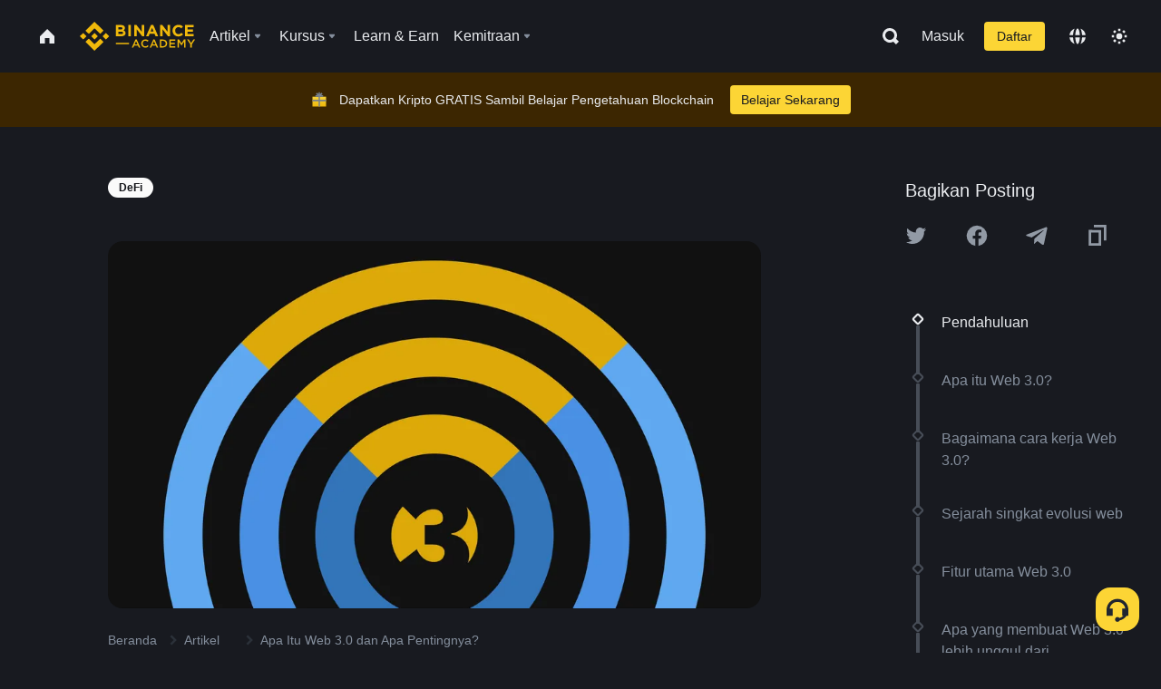

--- FILE ---
content_type: text/html; charset=utf-8
request_url: https://www.binance.com/id/academy/articles/the-evolution-of-the-internet-web-3-0-explained
body_size: 91726
content:
<!doctype html>
<html bn-lang="id" lang="id" dir="ltr" path-prefix="/id">
<head>
  <meta name="viewport" content="width=device-width,minimum-scale=1,maximum-scale=1,initial-scale=1,user-scalable=no" data-shuvi-head="true" /><meta charset="utf-8" /><title data-shuvi-head="true">Apa Itu Web 3.0 dan Apa Pentingnya?</title><meta name="twitter:card" content="summary_large_image" data-shuvi-head="true" /><meta name="twitter:site" content="@BinanceAcademy" data-shuvi-head="true" /><meta name="twitter:creator" content="@BinanceAcademy" data-shuvi-head="true" /><meta property="og:url" content="https://www.binance.com/id/academy/articles/the-evolution-of-the-internet-web-3-0-explained" data-shuvi-head="true" /><meta property="og:image:alt" content="Binance Academy" data-shuvi-head="true" /><meta property="og:site_name" content="Binance Academy" data-shuvi-head="true" /><meta name="description" content="Web 3.0 mengacu pada ekosistem yang menggunakan kecerdasan buatan, algoritme, teknologi blockchain, dan kripto untuk membuat internet yang lebih terhubung dan terdesentralisasi." data-shuvi-head="true" /><meta property="og:title" content="Apa Itu Web 3.0 dan Apa Pentingnya? | Binance Academy" data-shuvi-head="true" /><meta property="og:description" content="Web 3.0 mengacu pada ekosistem yang menggunakan kecerdasan buatan, algoritme, teknologi blockchain, dan kripto untuk membuat internet yang lebih terhubung dan terdesentralisasi." data-shuvi-head="true" /><meta property="og:type" content="article" data-shuvi-head="true" /><meta property="og:image" content="https://public.bnbstatic.com/static/academy/uploads/VQxrEn8gIvmtCEYif3Wu.png" data-shuvi-head="true" /><meta http-equiv="etag" content="ea9c66c5dc93e9226fb8ad831e841feb5d8c230f" /><meta name="msapplication-TileImage" content="https://bin.bnbstatic.com/static/images/bnb-for/brand.png" /><meta name="theme-color" content="#2e2e2e" data-shuvi-head="true" /><meta name="apple-mobile-web-app-capable" content="yes" data-shuvi-head="true" /><meta name="apple-mobile-web-app-status-bar-style" content="black-translucent" data-shuvi-head="true" /><meta name="ahrefs-site-verification" content="86f2f08131d8239e3a4d73b0179d556eae74fa62209b410a64ff348f74e711ea" data-shuvi-head="true" /><meta name="google-site-verification" content="wyJEt1aEuf8X_of3aofK_Tl5WprWou38Ze4o3ZeeGts" data-shuvi-head="true" /><meta name="naver-site-verification" content="e70af2cacdaf993fe72ef9fd208822bbebc2e028" data-shuvi-head="true" /><meta name="yandex-verification" content="7e56260ff92b3c3f" data-shuvi-head="true" /><meta name="robots" content="index,follow,max-image-preview:large" data-shuvi-head="true" /><link rel="preconnect" href="https://bin.bnbstatic.com" crossorigin="anonymous" /><link rel="preconnect" href="https://public.bnbstatic.com" crossorigin="anonymous" /><link rel="preconnect" href="https://image.binance.vision" data-shuvi-head="true" /><link rel="preload" as="script" href="https://public.bnbstatic.com/unpkg/essential/essential@0.3.64.js" /><link rel="preload" as="script" href="https://public.bnbstatic.com/unpkg/vendor/vendor.umd.0.0.13.production.min.18.2.0.js" /><link rel="preload" href="https://public.bnbstatic.com/static/academy/uploads-original/VQxrEn8gIvmtCEYif3Wu.png" data-shuvi-head="true" /><link rel="preload" href="https://bin.bnbstatic.com/static/chunks/layout-241d.85baeae8.js" as="script" /><link rel="preload" href="https://bin.bnbstatic.com/static/chunks/layout-0aec.d95d432e.js" as="script" /><link rel="preload" href="https://bin.bnbstatic.com/static/chunks/page-2e11.fec9970f.js" as="script" /><link rel="preload" as="script" href="https://bin.bnbstatic.com/static/configs/newbase/common-widget-icon.js" /><link rel="preload" as="script" href="https://public.bnbstatic.com/unpkg/themis/themis@0.0.39.js" /><link rel="preload" as="script" href="https://public.bnbstatic.com/unpkg/common-widget/vendor@1.4.18.min.js" /><link rel="preload" as="script" href="https://public.bnbstatic.com/unpkg/common-widget/utils@1.4.18.min.js" /><link rel="preload" as="script" href="https://public.bnbstatic.com/unpkg/common-widget/data@1.4.18.min.js" /><link rel="preload" as="script" href="https://public.bnbstatic.com/unpkg/common-widget/common@1.4.18.min.js" /><link rel="preload" as="script" href="https://bin.bnbstatic.com/static/polyfills.d7582762.js" /><link rel="preload" as="script" href="https://bin.bnbstatic.com/static/webpack-runtime.c002a16d.js" /><link rel="preload" as="script" href="https://bin.bnbstatic.com/static/common/framework.f7c7e847.js" /><link rel="preload" as="script" href="https://bin.bnbstatic.com/static/main.7c99abbd.js" /><link rel="preload" as="script" href="https://public.bnbstatic.com/unpkg/config/remote-config.js" /><link rel="preload" as="script" href="https://bin.bnbstatic.com/static/js/common-widget/common-widget-render-control@0.0.1.js" /><link rel="shortcut icon" href="https://bin.bnbstatic.com/static/images/common/favicon.ico" /><link rel="apple-touch-icon" href="https://bin.bnbstatic.com/static/images/bnb-for/brand.png" /><link rel="icon" href="https://bin.bnbstatic.com/static/images/bnb-for/brand.png" /><link rel="canonical" href="https://www.binance.com/id/academy/articles/the-evolution-of-the-internet-web-3-0-explained" data-shuvi-head="true" /><link rel="alternate" href="https://www.binance.com/en/academy/articles/the-evolution-of-the-internet-web-3-0-explained" hreflang="en" data-shuvi-head="true" /><link rel="alternate" href="https://www.binance.com/fr/academy/articles/the-evolution-of-the-internet-web-3-0-explained" hreflang="fr" data-shuvi-head="true" /><link rel="alternate" href="https://www.binance.com/pl/academy/articles/the-evolution-of-the-internet-web-3-0-explained" hreflang="pl" data-shuvi-head="true" /><link rel="alternate" href="https://www.binance.com/zh-CN/academy/articles/the-evolution-of-the-internet-web-3-0-explained" hreflang="zh-Hans" data-shuvi-head="true" /><link rel="alternate" href="https://www.binance.com/zh-TC/academy/articles/the-evolution-of-the-internet-web-3-0-explained" hreflang="zh-Hant" data-shuvi-head="true" /><link rel="alternate" href="https://www.binance.com/vi/academy/articles/the-evolution-of-the-internet-web-3-0-explained" hreflang="vi" data-shuvi-head="true" /><link rel="alternate" href="https://www.binance.com/ar/academy/articles/the-evolution-of-the-internet-web-3-0-explained" hreflang="ar" data-shuvi-head="true" /><link rel="alternate" href="https://www.binance.com/ru/academy/articles/the-evolution-of-the-internet-web-3-0-explained" hreflang="ru" data-shuvi-head="true" /><link rel="alternate" href="https://www.binance.com/es/academy/articles/the-evolution-of-the-internet-web-3-0-explained" hreflang="es" data-shuvi-head="true" /><link rel="alternate" href="https://www.binance.com/pt-BR/academy/articles/the-evolution-of-the-internet-web-3-0-explained" hreflang="pt-BR" data-shuvi-head="true" /><link rel="alternate" href="https://www.binance.com/it/academy/articles/the-evolution-of-the-internet-web-3-0-explained" hreflang="it" data-shuvi-head="true" /><link rel="alternate" href="https://www.binance.com/id/academy/articles/the-evolution-of-the-internet-web-3-0-explained" hreflang="id" data-shuvi-head="true" /><link rel="alternate" href="https://www.binance.com/uk-UA/academy/articles/the-evolution-of-the-internet-web-3-0-explained" hreflang="uk" data-shuvi-head="true" /><link rel="alternate" href="https://www.binance.com/cs/academy/articles/the-evolution-of-the-internet-web-3-0-explained" hreflang="cs-CZ" data-shuvi-head="true" /><link rel="alternate" href="https://www.binance.com/bg/academy/articles/the-evolution-of-the-internet-web-3-0-explained" hreflang="bg" data-shuvi-head="true" /><link rel="alternate" href="https://www.binance.com/lv/academy/articles/the-evolution-of-the-internet-web-3-0-explained" hreflang="lv" data-shuvi-head="true" /><link rel="alternate" href="https://www.binance.com/sv/academy/articles/the-evolution-of-the-internet-web-3-0-explained" hreflang="sv" data-shuvi-head="true" /><link rel="alternate" href="https://www.binance.com/sk/academy/articles/the-evolution-of-the-internet-web-3-0-explained" hreflang="sk" data-shuvi-head="true" /><link rel="alternate" href="https://www.binance.com/da-DK/academy/articles/the-evolution-of-the-internet-web-3-0-explained" hreflang="da" data-shuvi-head="true" /><link rel="alternate" href="https://www.binance.com/ro/academy/articles/the-evolution-of-the-internet-web-3-0-explained" hreflang="ro" data-shuvi-head="true" /><link rel="alternate" href="https://www.binance.com/hu/academy/articles/the-evolution-of-the-internet-web-3-0-explained" hreflang="hu" data-shuvi-head="true" /><link rel="alternate" href="https://www.binance.com/el/academy/articles/the-evolution-of-the-internet-web-3-0-explained" hreflang="el" data-shuvi-head="true" /><link rel="alternate" href="https://www.binance.com/de/academy/articles/the-evolution-of-the-internet-web-3-0-explained" hreflang="de" data-shuvi-head="true" /><link rel="alternate" href="https://www.binance.com/ja/academy/articles/the-evolution-of-the-internet-web-3-0-explained" hreflang="ja" data-shuvi-head="true" /><link rel="alternate" href="https://www.binance.com/az-AZ/academy/articles/the-evolution-of-the-internet-web-3-0-explained" hreflang="az-AZ" data-shuvi-head="true" /><link rel="alternate" href="https://www.binance.com/kk-KZ/academy/articles/the-evolution-of-the-internet-web-3-0-explained" hreflang="kk-KZ" data-shuvi-head="true" /><link rel="alternate" href="https://academy.binance.com/et/articles/the-evolution-of-the-internet-web-3-0-explained" hreflang="et" data-shuvi-head="true" /><link rel="alternate" href="https://academy.binance.com/lt/articles/the-evolution-of-the-internet-web-3-0-explained" hreflang="lt" data-shuvi-head="true" /><link rel="alternate" href="https://academy.binance.com/ka-GE/articles/the-evolution-of-the-internet-web-3-0-explained" hreflang="ka" data-shuvi-head="true" /><link rel="alternate" href="https://academy.binance.com/hr-HR/articles/the-evolution-of-the-internet-web-3-0-explained" hreflang="hr-HR" data-shuvi-head="true" /><link rel="alternate" href="https://academy.binance.com/ky-KG/articles/the-evolution-of-the-internet-web-3-0-explained" hreflang="ky-KG" data-shuvi-head="true" /><link rel="alternate" hreflang="x-default" href="https://www.binance.com/en/academy/articles/the-evolution-of-the-internet-web-3-0-explained" data-shuvi-head="true" /><link rel="shortcut icon" href="https://bin.bnbstatic.com/image/academy/ico/favicon.ico" data-shuvi-head="true" /><link rel="icon" type="image/x-icon" sizes="16x16 32x32" href="https://bin.bnbstatic.com/image/academy/ico/favicon.ico" data-shuvi-head="true" /><link rel="icon" sizes="32x32" href="https://bin.bnbstatic.com/image/academy/ico/favicon-32.png" data-shuvi-head="true" /><link rel="icon" sizes="192x192" href="https://bin.bnbstatic.com/image/academy/ico/favicon-192.png" data-shuvi-head="true" /><link rel="apple-touch-icon" sizes="152x152" href="https://bin.bnbstatic.com/image/academy/ico/favicon-152.png" data-shuvi-head="true" /><link rel="apple-touch-icon" sizes="144x144" href="https://bin.bnbstatic.com/image/academy/ico/favicon-144.png" data-shuvi-head="true" /><link rel="apple-touch-icon" sizes="120x120" href="https://bin.bnbstatic.com/image/academy/ico/favicon-120.png" data-shuvi-head="true" /><link rel="apple-touch-icon" sizes="114x114" href="https://bin.bnbstatic.com/image/academy/ico/favicon-114.png" data-shuvi-head="true" /><link rel="apple-touch-icon" sizes="180x180" href="https://bin.bnbstatic.com/image/academy/ico/favicon-180.png" data-shuvi-head="true" /><link rel="apple-touch-icon" sizes="72x72" href="https://bin.bnbstatic.com/image/academy/ico/favicon-72.png" data-shuvi-head="true" /><link rel="apple-touch-icon" sizes="57x57" href="https://bin.bnbstatic.com/image/academy/ico/favicon-57.png" data-shuvi-head="true" /><link rel="manifest" href="/manifest.json" data-shuvi-head="true" /><script id="OneTrust-sdk" nonce="9d1302fd-fd43-4e92-affe-3d5cf4cf330b">(function() {const agent = typeof navigator !== 'undefined' ? navigator.userAgent : '';const REGEX_MATCH_CLIENT_TYPE = /BNC\/([0-9.]+) \(([a-zA-Z]+) ([0-9.]+)\)/;const isMiniApp = typeof window !== 'undefined' && window.__NEZHA_BRIDGE__ && !window.__NEZHA_BRIDGE__.postAction;if(REGEX_MATCH_CLIENT_TYPE.test(agent) || isMiniApp){return null;}function getJSON(str) {try {return JSON.parse(str);} catch (e) {return {};}}var AutoBlockScriptMap = getJSON('{"binance.com":"https://cdn.cookielaw.org/consent/e21a0e13-40c2-48a6-9ca2-57738356cdab/OtAutoBlock.js","binance.info":"https://cdn.cookielaw.org/consent/03246444-2043-432d-afae-413a91f535e9/OtAutoBlock.js","binance.me":"https://cdn.cookielaw.org/consent/39df5304-ea83-4bd5-8550-d57bca54d95a/OtAutoBlock.js","binance.bh":"https://cdn.cookielaw.org/consent/0196a4bb-fb7b-7ae6-a24c-893547b9e467/OtAutoBlock.js"}');var SDKStubInfoMap = getJSON('{"binance.com":{"src":"https://cdn.cookielaw.org/scripttemplates/otSDKStub.js","hash":"e21a0e13-40c2-48a6-9ca2-57738356cdab"},"binance.info":{"src":"https://cdn.cookielaw.org/scripttemplates/otSDKStub.js","hash":"03246444-2043-432d-afae-413a91f535e9"},"binance.me":{"src":"https://cdn.cookielaw.org/scripttemplates/otSDKStub.js","hash":"39df5304-ea83-4bd5-8550-d57bca54d95a"}, "binance.bh":{"src":"https://cdn.cookielaw.org/scripttemplates/otSDKStub.js","hash":"0196a4bb-fb7b-7ae6-a24c-893547b9e467"}}');var domain = location.hostname.split('.').slice(-2).join('.');function isString(str) {return str && typeof str === 'string';};var AutoBlockScript = AutoBlockScriptMap[domain];var stubInfo = SDKStubInfoMap[domain] || {};var SDKStubSrc = stubInfo.src;var SDKStubHash = stubInfo.hash;var injectAutoBlock = isString(AutoBlockScript);var injectSDKStub = isString(SDKStubSrc) && isString(SDKStubHash);if (injectAutoBlock) {var script = document.createElement('script');script.src = AutoBlockScript;script.type = 'text/javascript';script.async = false;document.head.appendChild(script);}if (injectSDKStub) {var lang = document.documentElement['bn-lang'] || document.documentElement.lang;var htmlLang = lang && lang.substr(0, 2) || 'en';var script = document.createElement('script');script.src = SDKStubSrc;script.type = 'text/javascript';script.async = false;script.setAttribute('charSet', 'UTF-8');script.setAttribute('data-domain-script', SDKStubHash);script.setAttribute('data-language', htmlLang);document.head.appendChild(script);var s = document.createElement('script');s.type = 'text/javascript';s.innerHTML = 'function OptanonWrapper() {};';s.nonce = '9d1302fd-fd43-4e92-affe-3d5cf4cf330b';document.head.appendChild(s);var ss = document.createElement('script');ss.src = 'https://bin.bnbstatic.com/static/one-trust/onetrust-trigger.js';ss.type = 'text/javascript';script.async = false;ss.setAttribute('charSet', 'UTF-8');ss.setAttribute('data-domain-script', SDKStubHash);document.head.appendChild(ss);}}())</script><script id="Reporter-init" nonce="9d1302fd-fd43-4e92-affe-3d5cf4cf330b">window._bn_reporter = window._bn_reporter || [];window._bn_reporter_version = '4.3.16';function reportEvent(data) {window._bn_reporter.push(data);}reportEvent({key: "init",data: {"packageName":"academy-web-ui","apiId":"cc1ljun9gpbp8ciciolg","apiDomain":"https://api.saasexch.com","ssr":true,"COMMIT_HEAD":"ea9c66c5dc93e9226fb8ad831e841feb5d8c230f","pikaVersion":"0.6.14","traceId":"4b631111-f82d-4b4b-b874-ad6a639091ce","analyticsId":"academy-web-ui,Frontend,cme87sxzs8603260u32z6ky416n"}});const now = Date.now();reportEvent({key: "traceReporter",data: {name: 'PIKA_HTML_ENTRY_START',startTime: now,timestamp: now,id: 1,duration: 0,endTime: now}});window.addEventListener('error', function (event) {try {var _URL, _URL2;var target = event.target || event.srcElement;var isTarget = ['LINK', 'SCRIPT', 'IMG'].indexOf(target.nodeName) !== -1;if (!isTarget) {return;}var link = target.src || target.href;if (window.location.href.indexOf(link) === 0) {return;}var data = {event: {phost: window.location.host,ppath: window.location.pathname,host: (_URL = new URL(link)) === null || _URL === void 0 ? void 0 : _URL.host,path: (_URL2 = new URL(link)) === null || _URL2 === void 0 ? void 0 : _URL2.pathname,net_err_exist: true}};reportEvent({key: "reportMonitorEvent",data: {data: data}});} catch (e) {console.error('static resource monitor', e);}}, true);</script><script type="application/ld+json" data-shuvi-head="true" nonce="9d1302fd-fd43-4e92-affe-3d5cf4cf330b">{"@context":"https://schema.org","@type":"Article","datePublished":"2020-01-08T00:00:00.000Z","description":"Web 3.0 mengacu pada ekosistem yang menggunakan kecerdasan buatan, algoritme, teknologi blockchain, dan kripto untuk membuat internet yang lebih terhubung dan terdesentralisasi.","mainEntityOfPage":{"@type":"WebPage","@id":"https://www.binance.com/id/academy/articles/the-evolution-of-the-internet-web-3-0-explained"},"headline":"Apa Itu Web 3.0 dan Apa Pentingnya?","image":["https://public.bnbstatic.com/static/academy/uploads/VQxrEn8gIvmtCEYif3Wu.png"],"dateModified":"2023-06-09T17:04:05.000Z","author":{"@type":"Person","name":"Binance Academy"},"publisher":{"@type":"Organization","name":"Binance Academy","logo":{"@type":"ImageObject","url":"https://bin.bnbstatic.com/image/academy/apple-touch-icon.png"}}}</script><link rel="stylesheet" href="https://bin.bnbstatic.com/static/css/e7fd988f.chunk.css" /><link rel="stylesheet" href="https://bin.bnbstatic.com/static/css/ddfae176.chunk.css" /><link rel="stylesheet" href="https://bin.bnbstatic.com/static/css/7b29bf44.chunk.css" /><link rel="stylesheet" href="https://public.bnbstatic.com/unpkg/common-widget/extension@1.4.18.css" /><link rel="stylesheet" href="https://public.bnbstatic.com/unpkg/common-widget/vendor@1.4.18.css" /><link rel="stylesheet" href="https://public.bnbstatic.com/unpkg/common-widget/common@1.4.18.css" /><style id="webstudio-universal-uikit-colors" data-shuvi-head="true">body { --color-sell: #F6465D; --color-textSell: #F6465D; --color-sellHover: #FF707E; --color-depthSellBg: #35141D; --color-buy: #0ECB81; --color-textBuy: #0ECB81; --color-buyHover: #32D993; --color-depthBuyBg: #102821; --color-line: #2B3139; --color-outlineHover: #6A4403; --color-primary: #FCD535; --color-primaryHover: #F0B90B; --color-error: #F6465D; --color-errorBg: #35141D; --color-success: #0ECB81; --color-successBg: #102821; --color-disable: #474D57; --color-iconNormal: #848E9C; --color-textWhite: #FFFFFF; --color-textGray: #EAECEF; --color-textBlack: #0B0E11; --color-textPrimary: #EAECEF; --color-textSecondary: #B7BDC6; --color-textThird: #848E9C; --color-textDisabled: #5E6673; --color-textBrand: #F0B90B; --color-textToast: #A37200; --color-bg: #181A20; --color-bg1: #181A20; --color-bg2: #0B0E11; --color-bg3: #2B3139; --color-bg4: #5E6673; --color-bg6: #202630; --color-bg7: #191A1F; --color-popupBg: #1E2329; --color-badgeBg: #2D2A20; --color-selectedBg: #1E2026; --color-gradientBrand: linear-gradient(180deg, #F8D12F 0%, #F0B90B 100%); --color-gradientPrimary: linear-gradient(295.27deg, #15141A 0%, #474D57 84.52%); --color-BasicBg: #181A20; background-color: var(--color-BasicBg); --color-SecondaryBg: #0B0E11; --color-Input: #2B3139; --color-InputLine: #474D57; --color-CardBg: #1E2329; --color-Vessel: #1E2329; --color-Line: #2B3139; --color-DisableBtn: #2B3139; --color-DisabledText: #5E6673; --color-DisableText: #5E6673; --color-TertiaryText: #848E9C; --color-SecondaryText: #B7BDC6; --color-PrimaryText: #EAECEF; color: var(--color-PrimaryText); --color-RedGreenBgText: #FFFFFF; --color-EmphasizeText: #FF693D; --color-TextOnGray: #EAECEF; --color-TextOnYellow: #202630; --color-IconNormal: #848E9C; --color-LiteBg1: #202630; --color-LiteBg2: #191A1F; --color-BtnBg: #FCD535; --color-PrimaryYellow: #F0B90B; --color-TextLink: #F0B90B; --color-TradeBg: #0B0E11; --color-TextToast: #A37200; --color-DepthSellBg: #35141D; --color-SellHover: #FF707E; --color-Sell: #F6465D; --color-TextSell: #F6465D; --color-DepthBuyBg: #102821; --color-BuyHover: #32D993; --color-Buy: #2EBD85; --color-TextBuy: #2EBD85; --color-Error: #F6465D; --color-SuccessBg: #102821; --color-Success: #2EBD85; --color-TagBg: #474D57; --color-Grid: #2B3139; --color-Placeholder: #474D57; --color-ToastBg: #707A8A; --color-TwoColorIcon: #CACED3; --color-ErrorBg: rgba(246, 70, 93, 0.1); --color-BadgeBg: rgba(240,185,11,0.1); --color-Popup: #1E2329; --color-Mask: rgba(0, 0, 0, 0.6); --color-WidgetSecondaryBg: rgba(255, 255, 255, 0.08); --color-ContainerBg: #1E2026; --color-YellowAlpha01: rgba(252, 213, 53, 0.2); --color-YellowAlpha02: rgba(252, 213, 53, 0.2); --color-RedAlpha01: rgba(246, 60, 85, 0.2); --color-RedAlpha02: rgba(246, 60, 85, 0.2); --color-GreenAlpha01: rgba(40, 164, 115, 0.2); --color-GreenAlpha02: rgba(40, 164, 115, 0.2); --color-ChatBg: #1A1E25; --color-LineAlpha: rgba(255, 255, 255, 0.08); --color-WidgetPrimaryBg: rgba(255, 255, 255, 0.1); --color-ChatBubble: #1E2329; --color-ChatBubble2: #2D3E59; --color-ChatInput: rgba(41, 49, 61, 0.95); --color-ChatName: #F0B90B; --color-ChatSysMsg: #1C2229; --color-ChatCard: #212731; --color-ChatCard2: #243042; --color-ChatRed: #30222B; --color-ParagraphText: #EAECEF; }</style><style id="header-footer-global-style" data-shuvi-head="true"> #__APP_HEADER { display: none; } #__APP_FOOTER { display: none; } #__APP_SIDEBAR { display: none; width: 100%; }</style><style data-emotion="0 gpt1ua 1r6yh41 1b5iq0k 14hpydf 1v61pla 5x6ly7 i6ju45 1qn7ove vfu0ph 1l3piql 184cf1x 9tpv1t 6fjuig 1raq60b vd8035 1uoge8i rs1nch 3kwgah 1wz0uwi 9yb1nc 1pzaur4 7bjblz kvcvp2 161v6bq 1ebnygn kxtk92 vurnku lc3py3 1srb089 7j3h8v 1i1uk6i 1589nlc 1pysja1 1xgr03x 6kqcas sdffkd 1mkynsd dn9hvd p5ucyd e17nie vsco81 1t100c7 11vxal7 2vncqk gey7ei jaa7jg 912yg7 1mizem0 1dhhx95 4cffwv 81xrsn gez02j cerzed yhaz4t 1vkvfxu vq45pg k8ptnh 16jcxb6 ce9xkk 1hyfx7x 72bqas 11r9jcz 1n5t02q 19midj6 1wnc168 1h690ep 15e7zpq gbh2au 80dcm8 1sg6x9n 1dpv2l8 klm9o7 ofovah 9uy14h 4151bc 1ouokj1 8sesaq 1bzb8nq exuvue aw8b5k 1uob4wx 17ajlgz 1v5nip4 q0otfg 1na5z9x 1w61aiz 1jwvkbr 13mvpid uj36ri l5kcek 1gt3d73 16vp4e4 1q9ubii 14svusm 1me7odh 1gtiget w16pwf klxly9 19tzqe5 cye2yi uivgo rrl3y3 ms83d 1mfvteg 12ke8jn 1y6whvv 8n45wr aa2yx7 1uhxyyb wcquo4 190yvx7 1yjvs5a hy4spq 1xq39uu 1iv3lam 1pyf6yx 11vn4ca z2h5go 1j75qc1 16ht4fr eksjmz 1tkeohm i0izon 1cvacda 1olcmky 14bgbm8 zzqkfp 1u83isv sem8rv 9gsdo8 y8fvs3 19isz4n rt5tsv wmdkuy 178mx5l 1g8a46g i0wrvs 7om86i 16q9gkz 19memkk 1xvgv7v 1umq912 1e09tat 150guxl 1h71c3u 1ds83c4 1bhd1jv 1kcjytu 7xpimc 1dppqwg mxw3i0 1m7wotv 1j7lcvj 146b2k0 s6fc93 1b3jcwj tyfyof 7w2sz5 trujsm 1t22upd 10q2gn9 s1f3ec 12609yo 1urk028 1mqlcp4 animation-hqgv56 1ur574i 9q4ls1 1unaw03 a8m8zk 16iwg1v l0inxp">.css-gpt1ua{position:fixed;top:80px;right:16px;max-height:100%;max-width:343px;width:100%;z-index:9;pointer-events:none;}.css-1r6yh41{position:relative;height:80px;-webkit-box-pack:justify;-webkit-justify-content:space-between;-ms-flex-pack:justify;justify-content:space-between;-webkit-align-items:center;-webkit-box-align:center;-ms-flex-align:center;align-items:center;background-color:#181A20;color:#EAECEF;padding-left:16px;padding-right:16px;display:-webkit-box;display:-webkit-flex;display:-ms-flexbox;display:flex;}@media screen and (min-width:768px){.css-1r6yh41{padding-left:24px;padding-right:24px;}}.css-1b5iq0k{-webkit-flex:0 0 127px;-ms-flex:0 0 127px;flex:0 0 127px;width:127px;margin-left:8px;margin-right:8px;}.css-14hpydf{color:#F0B90B;width:100%;display:block;}.css-1v61pla{box-sizing:border-box;margin:0;min-width:0;display:none;color:#EAECEF;width:100%;-webkit-align-items:center;-webkit-box-align:center;-ms-flex-align:center;align-items:center;}@media screen and (min-width:768px){.css-1v61pla{display:none;}}@media screen and (min-width:1200px){.css-1v61pla{display:-webkit-box;display:-webkit-flex;display:-ms-flexbox;display:flex;}}.css-5x6ly7{box-sizing:border-box;margin:0;min-width:0;display:-webkit-box;display:-webkit-flex;display:-ms-flexbox;display:flex;-webkit-flex:1;-ms-flex:1;flex:1;-webkit-align-items:center;-webkit-box-align:center;-ms-flex-align:center;align-items:center;}.css-i6ju45{margin-left:8px;margin-right:8px;display:-webkit-inline-box;display:-webkit-inline-flex;display:-ms-inline-flexbox;display:inline-flex;position:relative;}.css-i6ju45:hover::after,.css-i6ju45:focus-within::after{bottom:auto;border-color:transparent transparent #FFFFFF transparent;display:block;-webkit-filter:drop-shadow(0px -1px 1px rgba(0,0,0,0.1));filter:drop-shadow(0px -1px 1px rgba(0,0,0,0.1));left:50%;margin-left:-8px;right:auto;top:100%;}.css-i6ju45.wrapper--open .e8b2x31{display:block;}.css-1qn7ove{-webkit-align-items:center;-webkit-box-align:center;-ms-flex-align:center;align-items:center;display:-webkit-box;display:-webkit-flex;display:-ms-flexbox;display:flex;height:40px;line-height:40px;-webkit-align-items:center;-webkit-box-align:center;-ms-flex-align:center;align-items:center;}.css-vfu0ph{box-sizing:border-box;margin:0;min-width:0;font-size:16ppx;outline:none;cursor:pointer;color:#EAECEF;-webkit-align-items:center;-webkit-box-align:center;-ms-flex-align:center;align-items:center;position:relative;-webkit-text-decoration:none;text-decoration:none;height:40px;line-height:40px;}.css-vfu0ph.active,.css-vfu0ph:hover{color:#F0B90B;}.css-1l3piql{box-sizing:border-box;margin:0;min-width:0;color:#848E9C;width:16px;height:16px;font-size:16px;fill:#EAECEF;fill:#848E9C;width:1em;height:1em;}.css-184cf1x{display:none;position:absolute;width:-webkit-max-content;width:-moz-max-content;width:max-content;z-index:1000;bottom:auto;left:auto;padding:20px 0 0 0;right:auto;top:100%;}.css-9tpv1t{background-color:#1E2329;border-radius:4px;box-shadow:0px 0px 20px rgba(0,0,0,0.08);position:relative;}.css-6fjuig{box-sizing:border-box;margin:0;min-width:0;display:-webkit-box;display:-webkit-flex;display:-ms-flexbox;display:flex;-webkit-flex-direction:column;-ms-flex-direction:column;flex-direction:column;padding:24px;padding-bottom:16px;}.css-1raq60b{box-sizing:border-box;margin:0;min-width:0;display:-webkit-box;display:-webkit-flex;display:-ms-flexbox;display:flex;-webkit-flex-direction:column;-ms-flex-direction:column;flex-direction:column;}@media screen and (min-width:1200px){.css-1raq60b{-webkit-flex-direction:row;-ms-flex-direction:row;flex-direction:row;}}.css-vd8035{box-sizing:border-box;margin:0;min-width:0;display:-webkit-box;display:-webkit-flex;display:-ms-flexbox;display:flex;-webkit-align-items:center;-webkit-box-align:center;-ms-flex-align:center;align-items:center;border-radius:8px;background:transparent;cursor:pointer;min-width:200px;}.css-vd8035 extraHeadline{font-weight:600;font-size:56px;line-height:64px;}.css-vd8035 headline1{font-weight:600;font-size:48px;line-height:56px;}.css-vd8035 headline2{font-weight:600;font-size:40px;line-height:48px;}.css-vd8035 headline3{font-weight:600;font-size:32px;line-height:40px;}.css-vd8035 headline4{font-weight:600;font-size:28px;line-height:36px;}.css-vd8035 headline5{font-weight:600;font-size:24px;line-height:32px;}.css-vd8035 headline6{font-weight:500;font-size:20px;line-height:28px;}.css-vd8035 largeBody{font-weight:400;font-size:20px;line-height:28px;}.css-vd8035 mediumBody{font-weight:300;font-size:18px;line-height:28px;}.css-vd8035 subtitle1{font-weight:500;font-size:16px;line-height:24px;}.css-vd8035 subtitle2{font-weight:500;font-size:14px;line-height:20px;}.css-vd8035 body1{font-weight:400;font-size:16px;line-height:24px;}.css-vd8035 body2{font-weight:400;font-size:14px;line-height:20px;}.css-vd8035 captionSub{font-weight:500;font-size:12px;line-height:16px;}.css-vd8035 caption{font-weight:400;font-size:12px;line-height:16px;}.css-vd8035 largeLink{font-weight:500;font-size:20px;line-height:20px;-webkit-text-decoration:underline;text-decoration:underline;}.css-vd8035 linkBody{font-weight:500;font-size:14px;line-height:20px;-webkit-text-decoration:underline;text-decoration:underline;}.css-vd8035 addressLink{font-weight:400;font-size:14px;line-height:20px;-webkit-text-decoration:underline;text-decoration:underline;}.css-vd8035 linkCaption{font-weight:500;font-size:12px;line-height:16px;-webkit-text-decoration:underline;text-decoration:underline;}.css-vd8035 primaryNum1{font-weight:600;font-size:32px;line-height:40px;}.css-vd8035 primaryNum2{font-weight:600;font-size:28px;line-height:36px;}.css-vd8035 primaryNum3{font-weight:600;font-size:24px;line-height:32px;}.css-vd8035 secondaryNum1{font-weight:500;font-size:20px;line-height:28px;}.css-vd8035 secondaryNum2{font-weight:500;font-size:16px;line-height:24px;}.css-vd8035 tertiaryNum1{font-weight:500;font-size:14px;line-height:20px;}.css-vd8035 tertiaryNum2{font-weight:500;font-size:12px;line-height:16px;}.css-vd8035 tertiaryNum3{font-weight:400;font-size:12px;line-height:16px;}.css-vd8035 formLabel{font-weight:400;font-size:14px;line-height:16px;color:#EAECEF;}.css-vd8035 formLabelSmall{font-weight:400;font-size:12px;line-height:16px;color:#EAECEF;}.css-vd8035 formLabelDisabled{font-weight:400;font-size:14px;line-height:16px;color:#5E6673;cursor:not-allowed;}.css-vd8035 formLabelSmallDisabled{font-weight:400;font-size:12px;line-height:16px;color:#5E6673;cursor:not-allowed;}.css-vd8035 checkbox{font-weight:400;font-size:14px;line-height:1.43;color:#EAECEF;cursor:pointer;}.css-vd8035 checkboxDisabled{font-weight:400;font-size:14px;line-height:1.43;color:#5E6673;cursor:not-allowed;}.css-vd8035 infoHelperText{height:24px;line-height:24px;font-size:12px;color:#848E9C;}.css-vd8035 errorHelperText{height:24px;line-height:24px;font-size:12px;color:#F6465D;}.css-vd8035 dottedUnderline{font-weight:400;font-size:14px;line-height:16px;color:#EAECEF;border-bottom-width:1px;border-bottom-style:dashed;border-bottom-color:#848E9C;}.css-vd8035 title2{font-weight:600;font-size:48px;line-height:56px;}.css-vd8035 title3{font-weight:600;font-size:40px;line-height:48px;}.css-vd8035 title4{font-weight:600;font-size:32px;line-height:40px;}.css-vd8035 title5{font-weight:600;font-size:24px;line-height:28px;}.css-vd8035 largeText{font-weight:400;font-size:24px;line-height:28px;}.css-vd8035 title6{font-weight:500;font-size:20px;line-height:24px;}.css-vd8035 heading{font-family:inherit;line-height:1.25;font-weight:heading;}.css-vd8035 display{font-family:inherit;font-weight:heading;line-height:1.25;font-size:28px;}@media screen and (min-width:768px){.css-vd8035 display{font-size:32px;}}@media screen and (min-width:1200px){.css-vd8035 display{font-size:7px;}}.css-vd8035 caps{text-transform:uppercase;-webkit-letter-spacing:0.1em;-moz-letter-spacing:0.1em;-ms-letter-spacing:0.1em;letter-spacing:0.1em;}.css-vd8035 h1{font-weight:600;font-size:24px;line-height:30px;}@media screen and (min-width:768px){.css-vd8035 h1{font-size:28px;line-height:32px;}}@media screen and (min-width:1200px){.css-vd8035 h1{font-size:32px;line-height:40px;}}.css-vd8035 h2{font-weight:400;font-size:24px;line-height:30px;}.css-vd8035 h3{font-weight:500;font-size:20px;line-height:28px;}.css-vd8035 h4{font-weight:600;font-size:16px;line-height:22px;}.css-vd8035 h5{font-weight:600;font-size:16px;}.css-vd8035 h6{font-weight:600;font-size:14px;}.css-vd8035 label1{font-weight:500;font-size:20px;line-height:26px;}.css-vd8035 label2{font-weight:500;font-size:16px;line-height:22px;}@media screen and (min-width:768px){.css-vd8035 label2{font-size:18px;line-height:24px;}}.css-vd8035 label3{font-weight:400;font-size:16px;line-height:22px;}@media screen and (min-width:768px){.css-vd8035 label3{font-weight:500;}}.css-vd8035 label4{font-weight:500;font-size:14px;line-height:20px;}.css-vd8035 label5{font-weight:400;font-size:14px;line-height:20px;}.css-vd8035 label6{font-weight:400;font-size:13px;line-height:18px;}.css-vd8035 label7{font-weight:500;font-size:12px;line-height:16px;}.css-vd8035 label8{font-weight:400;font-size:12px;line-height:16px;}.css-vd8035 p1{font-weight:400;font-size:14px;line-height:20px;}.css-vd8035 p2{font-weight:400;font-size:12px;}.css-1uoge8i{box-sizing:border-box;margin:0;min-width:0;margin-right:16px;}.css-rs1nch{box-sizing:border-box;margin:0;min-width:0;display:-webkit-box;display:-webkit-flex;display:-ms-flexbox;display:flex;border-radius:50%;-webkit-box-pack:center;-webkit-justify-content:center;-ms-flex-pack:center;justify-content:center;-webkit-align-items:center;-webkit-box-align:center;-ms-flex-align:center;align-items:center;width:40px;height:40px;background-color:#2B3139;}.css-3kwgah{box-sizing:border-box;margin:0;min-width:0;color:currentColor;width:24px;height:24px;font-size:24px;fill:#EAECEF;fill:currentColor;width:1em;height:1em;}.css-1wz0uwi{box-sizing:border-box;margin:0;min-width:0;display:-webkit-box;display:-webkit-flex;display:-ms-flexbox;display:flex;-webkit-flex-direction:column;-ms-flex-direction:column;flex-direction:column;-webkit-align-items:flex-start;-webkit-box-align:flex-start;-ms-flex-align:flex-start;align-items:flex-start;}.css-9yb1nc{box-sizing:border-box;margin:0;min-width:0;font-size:14px;font-weight:500;line-height:20px;width:242px;white-space:nowrap;overflow:hidden;text-overflow:ellipsis;}.css-1pzaur4{box-sizing:border-box;margin:0;min-width:0;font-size:14px;font-weight:400;line-height:20px;color:#848E9C;}.css-7bjblz{box-sizing:border-box;margin:0;min-width:0;margin-top:16px;}@media screen and (min-width:1200px){.css-7bjblz{margin-top:0;}}.css-kvcvp2{box-sizing:border-box;margin:0;min-width:0;display:-webkit-box;display:-webkit-flex;display:-ms-flexbox;display:flex;-webkit-box-flex:1;-webkit-flex-grow:1;-ms-flex-positive:1;flex-grow:1;-webkit-flex-direction:column;-ms-flex-direction:column;flex-direction:column;}.css-161v6bq{box-sizing:border-box;margin:0;min-width:0;font-weight:500;font-size:14px;line-height:20px;padding-top:16px;padding-bottom:16px;color:#5E6673;}.css-1ebnygn{padding-bottom:16px;}.css-kxtk92{box-sizing:border-box;margin:0;min-width:0;color:#F0B90B;width:24px;height:24px;font-size:24px;fill:#EAECEF;fill:#F0B90B;width:1em;height:1em;}.css-vurnku{box-sizing:border-box;margin:0;min-width:0;}.css-lc3py3{box-sizing:border-box;margin:0;min-width:0;padding-bottom:16px;}.css-1srb089{box-sizing:border-box;margin:0;min-width:0;padding-left:24px;padding-right:24px;padding-bottom:8px;}.css-7j3h8v{box-sizing:border-box;margin:0;min-width:0;display:-webkit-box;display:-webkit-flex;display:-ms-flexbox;display:flex;border-radius:8px;padding:16px;}.css-1i1uk6i{box-sizing:border-box;margin:0;min-width:0;margin-right:16px;width:202px;}.css-1589nlc{box-sizing:border-box;margin:0;min-width:0;display:-webkit-box;display:-webkit-flex;display:-ms-flexbox;display:flex;border-radius:8px;cursor:pointer;padding:13px 16px;-webkit-box-pack:justify;-webkit-justify-content:space-between;-ms-flex-pack:justify;justify-content:space-between;-webkit-align-items:center;-webkit-box-align:center;-ms-flex-align:center;align-items:center;}.css-1589nlc:hover{background-color:#2B3139;}.css-1589nlc:hover .child{opacity:1;}.css-1pysja1{box-sizing:border-box;margin:0;min-width:0;-webkit-flex:1;-ms-flex:1;flex:1;}.css-1xgr03x{vertical-align:middle;width:16px;height:16px;}.css-6kqcas{box-sizing:border-box;margin:0;min-width:0;border-radius:8px;background-color:#2B3139;width:320px;}.css-sdffkd{box-sizing:border-box;margin:0;min-width:0;display:-webkit-box;display:-webkit-flex;display:-ms-flexbox;display:flex;cursor:pointer;padding:13px 16px;-webkit-box-pack:justify;-webkit-justify-content:space-between;-ms-flex-pack:justify;justify-content:space-between;-webkit-align-items:center;-webkit-box-align:center;-ms-flex-align:center;align-items:center;}.css-sdffkd:hover{background-color:#2B3139;}.css-sdffkd:hover .child{opacity:1;}.css-1mkynsd{opacity:0;-webkit-transition:all .3s ease-in-out;transition:all .3s ease-in-out;vertical-align:middle;width:16px;height:16px;color:#C99400;}.css-dn9hvd{box-sizing:border-box;margin:0;min-width:0;font-size:16ppx;outline:none;cursor:pointer;color:#EAECEF;-webkit-align-items:center;-webkit-box-align:center;-ms-flex-align:center;align-items:center;position:relative;-webkit-text-decoration:none;text-decoration:none;height:40px;line-height:40px;margin-left:8px;margin-right:8px;}.css-dn9hvd.active,.css-dn9hvd:hover{color:#F0B90B;}.css-p5ucyd{box-sizing:border-box;margin:0;min-width:0;display:-webkit-box;display:-webkit-flex;display:-ms-flexbox;display:flex;border-radius:8px;-webkit-align-items:center;-webkit-box-align:center;-ms-flex-align:center;align-items:center;border-radius:8px;background:transparent;cursor:pointer;min-width:200px;padding:16px;}.css-p5ucyd default{word-break:keep-all;color:#181A20;border-radius:4px;min-height:24px;border:none;}.css-p5ucyd default:disabled{cursor:not-allowed;background-image:none;background-color:#474D57;color:#5E6673;}.css-p5ucyd default:hover:not(:disabled):not(:active){box-shadow:none;}.css-p5ucyd default.inactive{opacity:0.3;cursor:not-allowed;}.css-p5ucyd primary{word-break:keep-all;color:#181A20;border-radius:4px;min-height:24px;border:none;background-image:none;background-color:#FCD535;}.css-p5ucyd primary:disabled{cursor:not-allowed;background-image:none;background-color:#474D57;color:#5E6673;}.css-p5ucyd primary:hover:not(:disabled):not(:active){box-shadow:none;}.css-p5ucyd primary.inactive{background-color:#FCD535;opacity:0.3;color:#181A20;cursor:not-allowed;}.css-p5ucyd primary:hover:not(:disabled):not(:active):not(.inactive){box-shadow:none;background-image:none;background-color:#FCD535;opacity:0.9;}.css-p5ucyd primary:active:not(:disabled):not(.inactive){background-image:none;background-color:#F0B90B;}.css-p5ucyd primary:disabled:not(.inactive){background-color:#474D57;color:#5E6673;cursor:not-allowed;}.css-p5ucyd secondary{word-break:keep-all;color:#EAECEF;border-radius:4px;min-height:24px;border:none;background-color:#474D57;background-image:none;}.css-p5ucyd secondary:disabled{cursor:not-allowed;box-shadow:none;color:#5E6673;background-color:#2B3139;}.css-p5ucyd secondary:hover:not(:disabled):not(:active){box-shadow:none;}.css-p5ucyd secondary.inactive{background-color:#474D57;opacity:0.3;cursor:not-allowed;}.css-p5ucyd secondary:hover:not(:disabled):not(:active):not(.inactive){box-shadow:none;background-image:none;background-color:#2B3139;}.css-p5ucyd secondary:active:not(:disabled):not(.inactive){box-shadow:none;background-color:#5E6673;color:#EAECEF;}.css-p5ucyd quiet{word-break:keep-all;color:#EAECEF;border-radius:4px;min-height:24px;border:none;background-color:transparent;}.css-p5ucyd quiet:disabled{cursor:not-allowed;background-image:none;background-color:#474D57;color:#5E6673;}.css-p5ucyd quiet:hover:not(:disabled):not(:active){box-shadow:none;}.css-p5ucyd quiet.inactive{opacity:0.7;cursor:not-allowed;}.css-p5ucyd quiet:disabled:not(.inactive){background-color:transparent;color:#5E6673;}.css-p5ucyd quiet:hover:not(:disabled):not(:active):not(.inactive){color:#F0B90B;}.css-p5ucyd quiet:active:not(:disabled):not(.inactive){background-color:#3C2601;}.css-p5ucyd text{word-break:keep-all;color:#181A20;border-radius:4px;min-height:24px;border:none;background-color:transparent;}.css-p5ucyd text:disabled{cursor:not-allowed;background-image:none;background-color:#474D57;color:#5E6673;}.css-p5ucyd text:hover:not(:disabled):not(:active){box-shadow:none;}.css-p5ucyd text.inactive{opacity:0.7;cursor:not-allowed;}.css-p5ucyd text:disabled:not(.inactive){background-color:transparent;color:#5E6673;}.css-p5ucyd text:hover:not(:disabled):not(:active):not(.inactive){color:#F0B90B;}.css-p5ucyd text:active:not(:disabled):not(.inactive){background-color:#3C2601;}.css-p5ucyd round{word-break:keep-all;color:#F0B90B;border-radius:16px;min-height:24px;border:none;background-color:#2B3139;}.css-p5ucyd round:disabled{cursor:not-allowed;background-image:none;background-color:#474D57;color:#5E6673;}.css-p5ucyd round:hover:not(:disabled):not(:active){box-shadow:none;}.css-p5ucyd round.inactive{background-color:#2B3139;opacity:0.3;cursor:not-allowed;}.css-p5ucyd round:disabled:not(.inactive){background-color:#2B3139;color:#5E6673;}.css-p5ucyd round:hover:not(:disabled):not(:active):not(.inactive){color:#F0B90B;background-color:#2B3139;}.css-p5ucyd round:active:not(:disabled):not(.inactive){background-color:#474D57;}.css-p5ucyd graytype{word-break:keep-all;color:#FFFFFF;border-radius:4px;min-height:24px;border:none;background-color:#B7BDC6;}.css-p5ucyd graytype:disabled{cursor:not-allowed;background-image:none;background-color:#474D57;color:#5E6673;}.css-p5ucyd graytype:hover:not(:disabled):not(:active){box-shadow:none;}.css-p5ucyd graytype.inactive{background-color:#5E6673;opacity:0.3;cursor:not-allowed;}.css-p5ucyd graytype:disabled:not(.inactive){background-color:transparent;color:#5E6673;}.css-p5ucyd graytype:hover:not(:disabled):not(:active):not(.inactive){background-color:#EAECEF;color:#1E2329;}.css-p5ucyd graytype:active:not(:disabled):not(.inactive){background-color:#EAECEF;color:#1E2329;}@media screen and (min-width:768px){.css-p5ucyd{border-radius:8px;}}@media screen and (min-width:1200px){.css-p5ucyd{border-radius:0;}}.css-p5ucyd:hover{background:#2B3139;}.css-e17nie{box-sizing:border-box;margin:0;min-width:0;font-size:14px;font-weight:500;line-height:20px;}.css-vsco81{box-sizing:border-box;margin:0;min-width:0;display:-webkit-box;display:-webkit-flex;display:-ms-flexbox;display:flex;margin-right:12px;position:relative;-webkit-align-items:center;-webkit-box-align:center;-ms-flex-align:center;align-items:center;height:48px;}@media screen and (max-width:768px){.css-vsco81{position:initial;}}.css-1t100c7{box-sizing:border-box;margin:0;min-width:0;display:-webkit-box;display:-webkit-flex;display:-ms-flexbox;display:flex;visibility:visible;}.css-11vxal7{box-sizing:border-box;margin:0;min-width:0;-webkit-appearance:none;-moz-appearance:none;appearance:none;-webkit-user-select:none;-moz-user-select:none;-ms-user-select:none;user-select:none;cursor:pointer;overflow:hidden;text-overflow:ellipsis;white-space:nowrap;display:-webkit-inline-box;display:-webkit-inline-flex;display:-ms-inline-flexbox;display:inline-flex;-webkit-align-items:center;-webkit-box-align:center;-ms-flex-align:center;align-items:center;-webkit-box-pack:center;-webkit-justify-content:center;-ms-flex-pack:center;justify-content:center;box-sizing:border-box;font-size:14px;font-family:inherit;font-weight:500;text-align:center;-webkit-text-decoration:none;text-decoration:none;outline:none;padding-left:12px;padding-right:12px;padding-top:6px;padding-bottom:6px;line-height:20px;min-width:52px;word-break:keep-all;color:#F0B90B;border-radius:4px;min-height:24px;border:none;background-color:transparent;min-width:auto;color:#EAECEF;font-weight:400;padding-right:0;}.css-11vxal7:disabled{cursor:not-allowed;background-image:none;background-color:#474D57;color:#5E6673;}.css-11vxal7:hover:not(:disabled):not(:active){box-shadow:none;}.css-11vxal7.inactive{opacity:0.7;cursor:not-allowed;}.css-11vxal7:disabled:not(.inactive){background-color:transparent;color:#5E6673;}.css-11vxal7:hover:not(:disabled):not(:active):not(.inactive){color:#F0B90B;}.css-11vxal7:active:not(:disabled):not(.inactive){background-color:#3C2601;}.css-11vxal7:active:not(:disabled):not(.inactive){background-color:transparent;}.css-2vncqk{position:absolute;background-color:#181A20;right:0;top:0;overflow:hidden;width:0;}@media screen and (max-width:768px){.css-2vncqk{width:0;padding:16px 0;}}.css-gey7ei{box-sizing:border-box;margin:0;min-width:0;display:-webkit-box;display:-webkit-flex;display:-ms-flexbox;display:flex;-webkit-align-items:center;-webkit-box-align:center;-ms-flex-align:center;align-items:center;color:#B7BDC6;font-size:14px;}.css-jaa7jg{box-sizing:border-box;margin:0;min-width:0;display:-webkit-inline-box;display:-webkit-inline-flex;display:-ms-inline-flexbox;display:inline-flex;position:relative;margin-top:0px;margin-bottom:0px;-webkit-align-items:center;-webkit-box-align:center;-ms-flex-align:center;align-items:center;line-height:1.6;height:48px;background-color:#2B3139;border-radius:4px;border-width:1px;border-style:solid;border-color:transparent;padding-left:15px;padding-right:15px;}.css-jaa7jg.bn-input-status-focus .bn-input-label{top:-32px;}.css-jaa7jg.bn-input-status-focus{background-color:transparent;border-width:1px;border-style:solid;border-color:#F0B90B;}.css-jaa7jg.bn-input-status-disabled{background-color:#474D57;opacity:0.7;}.css-jaa7jg.bn-input-status-disabled > input{color:#5E6673;}.css-jaa7jg.bn-input-status-error{border-color:#F6465D;}.css-jaa7jg input{color:#EAECEF;font-size:14px;border-radius:4px;padding-left:12px;padding-right:12px;}.css-jaa7jg input:-webkit-autofill{-webkit-transition:color 99999s ease-in-out 0s,background-color 99999s ease-in-out 0s;transition:color 99999s ease-in-out 0s,background-color 99999s ease-in-out 0s;}.css-jaa7jg .bn-input-prefix{-webkit-flex-shrink:0;-ms-flex-negative:0;flex-shrink:0;margin-right:4px;font-size:14px;}.css-jaa7jg .bn-input-suffix{-webkit-flex-shrink:0;-ms-flex-negative:0;flex-shrink:0;margin-left:4px;margin-right:4px;font-size:14px;}@media screen and (max-width:768px){.css-jaa7jg{width:100%;}}.css-912yg7{box-sizing:border-box;margin:0;min-width:0;color:#5E6673;width:24px;height:24px;font-size:24px;fill:#EAECEF;fill:#5E6673;display:-webkit-box;display:-webkit-flex;display:-ms-flexbox;display:flex;-webkit-align-items:center;-webkit-box-align:center;-ms-flex-align:center;align-items:center;width:1em;height:1em;}.css-1mizem0{box-sizing:border-box;margin:0;min-width:0;width:100%;height:100%;padding:0;outline:none;border:none;background-color:inherit;opacity:1;}.css-1mizem0::-webkit-input-placeholder{color:#5E6673;font-size:14px;}.css-1mizem0::-moz-placeholder{color:#5E6673;font-size:14px;}.css-1mizem0:-ms-input-placeholder{color:#5E6673;font-size:14px;}.css-1mizem0::placeholder{color:#5E6673;font-size:14px;}.css-1dhhx95{box-sizing:border-box;margin:0;min-width:0;color:currentColor;width:16px;height:16px;font-size:16px;fill:#EAECEF;fill:currentColor;display:-webkit-box;display:-webkit-flex;display:-ms-flexbox;display:flex;-webkit-align-items:center;-webkit-box-align:center;-ms-flex-align:center;align-items:center;cursor:pointer;color:#5E6673;width:1em;height:1em;}.css-4cffwv{box-sizing:border-box;margin:0;min-width:0;display:-webkit-box;display:-webkit-flex;display:-ms-flexbox;display:flex;}.css-81xrsn{box-sizing:border-box;margin:0;min-width:0;display:-webkit-box;display:-webkit-flex;display:-ms-flexbox;display:flex;-webkit-box-pack:center;-webkit-justify-content:center;-ms-flex-pack:center;justify-content:center;}.css-gez02j{display:-webkit-inline-box;display:-webkit-inline-flex;display:-ms-inline-flexbox;display:inline-flex;position:relative;}.css-gez02j:hover::after,.css-gez02j:focus-within::after{bottom:auto;border-color:transparent transparent #FFFFFF transparent;display:block;-webkit-filter:drop-shadow(0px -1px 1px rgba(0,0,0,0.1));filter:drop-shadow(0px -1px 1px rgba(0,0,0,0.1));inset-inline-start:50%;margin-inline-start:-8px;inset-inline-end:auto;top:100%;}.css-gez02j.wrapper--open .e8b2x31{display:block;}.css-cerzed{box-sizing:border-box;margin:0;min-width:0;-webkit-appearance:none;-moz-appearance:none;appearance:none;-webkit-user-select:none;-moz-user-select:none;-ms-user-select:none;user-select:none;cursor:pointer;overflow:hidden;text-overflow:ellipsis;white-space:nowrap;display:-webkit-inline-box;display:-webkit-inline-flex;display:-ms-inline-flexbox;display:inline-flex;-webkit-align-items:center;-webkit-box-align:center;-ms-flex-align:center;align-items:center;-webkit-box-pack:center;-webkit-justify-content:center;-ms-flex-pack:center;justify-content:center;box-sizing:border-box;font-size:14px;font-family:inherit;font-weight:500;text-align:center;-webkit-text-decoration:none;text-decoration:none;outline:none;padding-left:12px;padding-right:12px;padding-top:6px;padding-bottom:6px;line-height:20px;min-width:52px;word-break:keep-all;color:#F0B90B;border-radius:4px;min-height:24px;border:none;background-color:transparent;min-width:auto;color:#EAECEF;font-weight:400;}.css-cerzed:disabled{cursor:not-allowed;background-image:none;background-color:#474D57;color:#5E6673;}.css-cerzed:hover:not(:disabled):not(:active){box-shadow:none;}.css-cerzed.inactive{opacity:0.7;cursor:not-allowed;}.css-cerzed:disabled:not(.inactive){background-color:transparent;color:#5E6673;}.css-cerzed:hover:not(:disabled):not(:active):not(.inactive){color:#F0B90B;}.css-cerzed:active:not(:disabled):not(.inactive){background-color:#3C2601;}.css-cerzed:active:not(:disabled):not(.inactive){background-color:transparent;}.css-yhaz4t{display:none;position:absolute;width:-webkit-max-content;width:-moz-max-content;width:max-content;z-index:1000;bottom:auto;inset-inline-start:auto;padding:20px 0 0 0;inset-inline-end:0;top:100%;}.css-1vkvfxu{padding:16px;max-height:400px;display:grid;grid-template-columns:1fr;grid-gap:8px;grid-template-rows:auto;}@media screen and (min-width:1200px){.css-1vkvfxu{max-height:none;}}@media screen and (min-width:1200px){.css-1vkvfxu{grid-template-columns:1fr 1fr;}}.css-vq45pg{display:-webkit-box;display:-webkit-flex;display:-ms-flexbox;display:flex;-webkit-align-items:center;-webkit-box-align:center;-ms-flex-align:center;align-items:center;border-radius:8px;padding:16px;background:transparent;}.css-vq45pg:hover{background:#2B3139;}.css-k8ptnh{box-sizing:border-box;margin:0;min-width:0;color:currentColor;width:20px;height:20px;font-size:20px;fill:#EAECEF;fill:currentColor;cursor:pointer;width:1em;height:1em;}.css-16jcxb6{box-sizing:border-box;margin:0;min-width:0;display:-webkit-box;display:-webkit-flex;display:-ms-flexbox;display:flex;-webkit-align-items:center;-webkit-box-align:center;-ms-flex-align:center;align-items:center;}@media screen and (min-width:768px){.css-16jcxb6{display:-webkit-box;display:-webkit-flex;display:-ms-flexbox;display:flex;}}@media screen and (min-width:1200px){.css-16jcxb6{display:none;}}.css-ce9xkk{box-sizing:border-box;margin:0;min-width:0;color:currentColor;width:24px;height:24px;font-size:24px;fill:#EAECEF;fill:currentColor;width:24px;height:1em;}.css-1hyfx7x{display:none;}.css-72bqas{position:fixed;color:#EAECEF;background:#1E2329;top:0;right:-375px;left:unset;width:100%;max-width:375px;height:100vh;overflow-y:auto;-webkit-transition:right 0.4s;transition:right 0.4s;z-index:11;}.css-11r9jcz{display:-webkit-box;display:-webkit-flex;display:-ms-flexbox;display:flex;-webkit-box-pack:end;-webkit-justify-content:flex-end;-ms-flex-pack:end;justify-content:flex-end;padding:16px 24px;}.css-1n5t02q{vertical-align:middle;color:#848E9C;width:24px;height:intrinsic;}.css-19midj6{padding:16px;}.css-1wnc168{box-sizing:border-box;margin:0;min-width:0;display:-webkit-box;display:-webkit-flex;display:-ms-flexbox;display:flex;cursor:pointer;color:#848E9C;-webkit-align-items:center;-webkit-box-align:center;-ms-flex-align:center;align-items:center;}.css-1wnc168:hover{--currentColor:#F0B90B;color:#F0B90B;background-color:#2B3139;}.css-1h690ep{box-sizing:border-box;margin:0;min-width:0;display:-webkit-box;display:-webkit-flex;display:-ms-flexbox;display:flex;-webkit-flex:1;-ms-flex:1;flex:1;}.css-15e7zpq{gap:16px;-webkit-align-items:center;-webkit-box-align:center;-ms-flex-align:center;align-items:center;display:-webkit-box;display:-webkit-flex;display:-ms-flexbox;display:flex;}.css-gbh2au{color:#EAECEF;}.css-80dcm8{box-sizing:border-box;margin:0;min-width:0;color:currentColor;width:16px;height:16px;font-size:16px;fill:#EAECEF;fill:currentColor;width:1em;height:1em;margin-right:16px;}.css-1sg6x9n{-webkit-transition:max-height 200ms linear;transition:max-height 200ms linear;max-height:0;overflow:hidden;}.css-1dpv2l8{box-sizing:border-box;margin:0;min-width:0;padding:16px;}.css-klm9o7{gap:16px;width:100%;-webkit-align-items:center;-webkit-box-align:center;-ms-flex-align:center;align-items:center;display:-webkit-box;display:-webkit-flex;display:-ms-flexbox;display:flex;}.css-ofovah{-webkit-flex:1 auto;-ms-flex:1 auto;flex:1 auto;-webkit-align-items:center;-webkit-box-align:center;-ms-flex-align:center;align-items:center;display:-webkit-box;display:-webkit-flex;display:-ms-flexbox;display:flex;}.css-9uy14h{width:24px;height:24px;}.css-4151bc{box-sizing:border-box;margin:0;min-width:0;cursor:pointer;-webkit-appearance:none;-moz-appearance:none;appearance:none;margin:0;padding:0;width:40px;height:24px;background-color:#474D57;background-image:#474D57;border:none;border-radius:9999px;}.css-4151bc[aria-checked=true]{background-color:#474D57;background-image:#474D57;}.css-4151bc:focus{outline:none;}.css-4151bc:disabled{cursor:not-allowed;opacity:0.7;}.css-1ouokj1{box-sizing:border-box;margin:0;min-width:0;display:-webkit-box;display:-webkit-flex;display:-ms-flexbox;display:flex;margin-left:3px;margin-right:3px;width:18px;height:18px;border-radius:9999px;box-shadow:0px 1px 2px rgba(20,21,26,0.04),0px 3px 6px rgba(71,77,87,0.04),0px 0px 1px rgba(20,21,26,0.1);background-color:#FFFFFF;-webkit-transition-property:-webkit-transform,border-color;-webkit-transition-property:transform,border-color;transition-property:transform,border-color;-webkit-transition-timing-function:ease-in-out;transition-timing-function:ease-in-out;-webkit-transition-duration:0.2s;transition-duration:0.2s;-webkit-box-pack:center;-webkit-justify-content:center;-ms-flex-pack:center;justify-content:center;-webkit-align-items:center;-webkit-box-align:center;-ms-flex-align:center;align-items:center;}.css-8sesaq{box-sizing:border-box;margin:0;min-width:0;color:#848E9C;width:14px;height:14px;font-size:14px;fill:#EAECEF;fill:#848E9C;width:1em;height:1em;}.css-1bzb8nq{box-sizing:border-box;margin:0;min-width:0;display:none;}.css-exuvue{padding:16px;display:grid;grid-template-columns:1fr;grid-gap:8px;grid-template-rows:auto;}@media screen and (min-width:1200px){.css-exuvue{grid-template-columns:1fr 1fr;}}.css-aw8b5k{background-color:#0B0E11;}.css-1uob4wx{background:#181A20;}.css-17ajlgz{margin-left:0;margin-right:0;padding-bottom:40px;padding-left:32px;padding-right:32px;padding-top:40px;display:grid;grid-template-columns:1fr;grid-template-rows:auto;grid-column-gap:16px;}@media screen and (min-width:768px){.css-17ajlgz{max-width:604px;margin-left:auto;margin-right:auto;padding-top:56px;padding-bottom:56px;}}@media screen and (min-width:1200px){.css-17ajlgz{max-width:1040px;}}@media screen and (min-width:768px){.css-17ajlgz{grid-template-columns:1fr 1fr;grid-template-rows:auto 1fr auto auto;}}@media screen and (min-width:1200px){.css-17ajlgz{grid-template-columns:auto 1fr auto;grid-template-rows:auto auto 1fr;}}.css-1v5nip4{margin-bottom:48px;}@media screen and (min-width:768px){.css-1v5nip4{margin-bottom:80px;}}@media screen and (min-width:1200px){.css-1v5nip4{margin-bottom:24px;}}@media screen and (min-width:768px){.css-1v5nip4{grid-column:1 / span 2;grid-row:1;}}@media screen and (min-width:1200px){.css-1v5nip4{grid-column:1;grid-row:1;}}.css-q0otfg{color:#F0B90B;width:225px;}.css-1na5z9x{display:-webkit-box;display:-webkit-flex;display:-ms-flexbox;display:flex;-webkit-flex-direction:column;-ms-flex-direction:column;flex-direction:column;margin-bottom:40px;}@media screen and (min-width:768px){.css-1na5z9x{-webkit-flex-direction:row;-ms-flex-direction:row;flex-direction:row;}}@media screen and (min-width:1200px){.css-1na5z9x{margin-left:56px;margin-right:0;}}@media screen and (min-width:768px){.css-1na5z9x{grid-column:1 / span 2;grid-row:2;}}@media screen and (min-width:1200px){.css-1na5z9x{grid-column:2;grid-row:1 / span 3;}}.css-1w61aiz{margin-bottom:48px;margin-right:0;}@media screen and (min-width:768px){.css-1w61aiz{margin-bottom:0;margin-right:80px;}}.css-1jwvkbr{color:#EAECEF;margin-bottom:24px;font-weight:600;font-size:20px;line-height:28px;}.css-13mvpid{-webkit-align-items:flex-start;-webkit-box-align:flex-start;-ms-flex-align:flex-start;align-items:flex-start;-webkit-flex-direction:column;-ms-flex-direction:column;flex-direction:column;display:-webkit-box;display:-webkit-flex;display:-ms-flexbox;display:flex;}.css-uj36ri{color:#E6E8EA;font-size:16px;font-weight:400;line-height:1.45;color:#EAECEF;margin-bottom:16px;}.css-l5kcek{margin-right:0;}@media screen and (min-width:768px){.css-l5kcek{margin-right:0;}}.css-1gt3d73{margin-bottom:56px;}@media screen and (min-width:768px){.css-1gt3d73{grid-column:2;grid-row:4;}}@media screen and (min-width:1200px){.css-1gt3d73{grid-column:1;grid-row:3;}}.css-16vp4e4{color:#E6E8EA;font-size:16px;font-weight:400;line-height:1.45;display:inline-block;margin-right:8px;}.css-1q9ubii{width:auto;height:38px;}.css-14svusm{color:#E6E8EA;font-size:16px;font-weight:400;line-height:1.45;display:inline-block;margin-right:0;}.css-1me7odh{margin-bottom:24px;}@media screen and (min-width:768px){.css-1me7odh{margin-bottom:0;}}@media screen and (min-width:768px){.css-1me7odh{grid-column:1;grid-row:3 / span 2;}}@media screen and (min-width:1200px){.css-1me7odh{grid-column:3;grid-row:1 / span 3;}}.css-1gtiget{margin-bottom:32px;-webkit-align-items:center;-webkit-box-align:center;-ms-flex-align:center;align-items:center;display:-webkit-box;display:-webkit-flex;display:-ms-flexbox;display:flex;}.css-w16pwf{color:#E6E8EA;font-size:16px;font-weight:400;line-height:1.45;margin-right:16px;-webkit-align-items:center;-webkit-box-align:center;-ms-flex-align:center;align-items:center;display:-webkit-box;display:-webkit-flex;display:-ms-flexbox;display:flex;}.css-klxly9{color:#EAECEF;width:16px;}@media screen and (min-width:768px){.css-klxly9{width:20px;}}.css-19tzqe5{color:#E6E8EA;font-size:16px;font-weight:400;line-height:1.45;margin-right:0;-webkit-align-items:center;-webkit-box-align:center;-ms-flex-align:center;align-items:center;display:-webkit-box;display:-webkit-flex;display:-ms-flexbox;display:flex;}.css-cye2yi{display:-webkit-inline-box;display:-webkit-inline-flex;display:-ms-inline-flexbox;display:inline-flex;position:relative;}.css-cye2yi:hover::after,.css-cye2yi:focus-within::after{border-color:#FFFFFF transparent transparent transparent;bottom:100%;display:block;-webkit-filter:drop-shadow(0px 2px 1px rgba(0,0,0,0.1));filter:drop-shadow(0px 2px 1px rgba(0,0,0,0.1));left:50%;margin-left:-8px;right:auto;top:auto;}@media screen and (min-width:1200px){.css-cye2yi:hover::after,.css-cye2yi:focus-within::after{border-color:#FFFFFF transparent transparent transparent;bottom:100%;display:block;-webkit-filter:drop-shadow(0px 2px 1px rgba(0,0,0,0.1));filter:drop-shadow(0px 2px 1px rgba(0,0,0,0.1));left:50%;margin-left:-8px;right:auto;top:auto;}}.css-cye2yi.wrapper--open .e8b2x31{display:block;}.css-uivgo{-webkit-align-items:center;-webkit-box-align:center;-ms-flex-align:center;align-items:center;display:-webkit-box;display:-webkit-flex;display:-ms-flexbox;display:flex;height:40px;min-width:128px;padding:0 16px;}.css-rrl3y3{color:#E6E8EA;font-size:16px;font-weight:400;line-height:1.45;margin-left:8px;margin-right:8px;color:#EAECEF;}.css-ms83d{display:none;position:absolute;width:-webkit-max-content;width:-moz-max-content;width:max-content;z-index:1000;bottom:100%;left:auto;padding:0 0 16px 0;right:auto;top:auto;}@media screen and (min-width:1200px){.css-ms83d{bottom:100%;left:auto;right:0;padding:0 0 16px 0;top:auto;}}.css-1mfvteg{color:#EAECEF;font-size:12px;margin-bottom:0;}@media screen and (min-width:768px){.css-1mfvteg{margin-bottom:24px;}}@media screen and (min-width:768px){.css-1mfvteg{grid-column:2;grid-row:3;}}@media screen and (min-width:1200px){.css-1mfvteg{grid-column:1;grid-row:2;}}.css-12ke8jn{-webkit-box-pack:center;-webkit-justify-content:center;-ms-flex-pack:center;justify-content:center;-webkit-align-items:center;-webkit-box-align:center;-ms-flex-align:center;align-items:center;display:-webkit-box;display:-webkit-flex;display:-ms-flexbox;display:flex;}.css-1y6whvv{padding-top:24px;padding-bottom:24px;cursor:pointer;width:100%;text-align:center;border-top:1px solid #D9D9D9;}@media screen and (min-width:768px){.css-1y6whvv{width:768px;}}@media screen and (min-width:1200px){.css-1y6whvv{width:1200px;}}.css-1y6whvv:hover{color:#F0B90B;}:root{--tooltip-border-radius:4px;--tooltip-font-size:12px;--tooltip-move:4px;}html,body,div,span,applet,object,iframe,h1,h2,h3,h4,h5,h6,p,blockquote,pre,a,abbr,acronym,address,big,cite,code,del,dfn,em,img,ins,kbd,q,s,samp,small,strike,strong,sub,sup,tt,var,b,u,i,center,dl,dt,dd,ol,ul,li,fieldset,form,label,legend,table,caption,tbody,tfoot,thead,tr,th,td,article,aside,canvas,details,embed,figure,figcaption,footer,header,hgroup,menu,nav,output,ruby,section,summary,time,mark,audio,video{margin:0;padding:0;border:0;font-size:100%;vertical-align:baseline;}article,aside,details,figcaption,figure,footer,header,hgroup,menu,nav,section{display:block;}body{line-height:1;}ol,ul{list-style:disc;list-style-position:inside;}blockquote,q{quotes:none;}blockquote:before,blockquote:after,q:before,q:after{content:"";content:none;}table{border-collapse:collapse;border-spacing:0;}*,*::before,*::after{box-sizing:border-box;}*{font-family:"Binance Plex",-apple-system,BlinkMacSystemFont,Arial,"Helvetica Neue",sans-serif;font-feature-settings:"normal";text-rendering:optimizeLegibility;}[role="button"]{cursor:pointer;}body{background-color:#12161C;}a{color:inherit;-webkit-text-decoration:none;text-decoration:none;}.no-scroll{overflow:hidden;}svg,img{max-width:100%;height:auto;}iframe{max-width:100%;}.coverImage{border-radius:16px;}.cover{position:relative;overflow:hidden;border-radius:16px;}.coverRatio{width:100%;padding-top:56.25%;}.coverBox{position:absolute;top:0;left:0;width:100%;}amp-img img{object-fit:contain;}[dir="rtl"] .lang-dropdown > div{right:auto;left:0;}[dir="rtl"] .bidi-element{-webkit-transform:rotateY(180deg);-ms-transform:rotateY(180deg);transform:rotateY(180deg);}.css-aa2yx7{box-sizing:border-box;margin:0;min-width:0;display:-webkit-box;display:-webkit-flex;display:-ms-flexbox;display:flex;-webkit-box-pack:center;-webkit-justify-content:center;-ms-flex-pack:center;justify-content:center;margin-bottom:80px;}.css-1uhxyyb{box-sizing:border-box;margin:0;min-width:0;display:-webkit-box;display:-webkit-flex;display:-ms-flexbox;display:flex;width:100%;max-width:1248px;padding-top:32px;-webkit-flex-direction:column;-ms-flex-direction:column;flex-direction:column;-webkit-box-pack:space-around;-webkit-justify-content:space-around;-ms-flex-pack:space-around;justify-content:space-around;}@media screen and (min-width:768px){.css-1uhxyyb{-webkit-flex-direction:row;-ms-flex-direction:row;flex-direction:row;}}.css-wcquo4{box-sizing:border-box;margin:0;min-width:0;-webkit-box-flex:1;-webkit-flex-grow:1;-ms-flex-positive:1;flex-grow:1;}.css-190yvx7{max-width:792px;padding-top:24px;padding-bottom:24px;padding-left:16px;padding-right:16px;margin:auto;}.css-1yjvs5a{margin-bottom:32px;}.css-hy4spq{margin-bottom:16px;margin-inline-end:8px;-webkit-align-items:center;-webkit-box-align:center;-ms-flex-align:center;align-items:center;border-radius:100px;display:-webkit-inline-box;display:-webkit-inline-flex;display:-ms-inline-flexbox;display:inline-flex;font-weight:600;-webkit-box-pack:center;-webkit-justify-content:center;-ms-flex-pack:center;justify-content:center;font-size:12px;height:22px;padding:2px 12px;background-color:#FAFAFA;color:#14151A;}.css-1xq39uu{margin-bottom:16px;color:#E6E8EA;font-weight:600;font-size:32px;line-height:40px;}@media screen and (min-width:768px){.css-1xq39uu{font-size:48px;line-height:56px;}}.css-1iv3lam{margin-right:16px;-webkit-align-items:center;-webkit-box-align:center;-ms-flex-align:center;align-items:center;border-radius:8px;display:-webkit-inline-box;display:-webkit-inline-flex;display:-ms-inline-flexbox;display:inline-flex;-webkit-box-pack:center;-webkit-justify-content:center;-ms-flex-pack:center;justify-content:center;padding:0 8px;white-space:nowrap;font-size:16px;height:36px;background-color:rgba(46,209,145,0.3);color:#FFFFFF;}.css-1pyf6yx{background-color:#02C076;border-radius:50%;margin-inline-end:8px;height:8px;width:8px;}.css-11vn4ca{color:#E6E8EA;font-size:16px;font-weight:400;line-height:1.45;-webkit-align-items:center;-webkit-box-align:center;-ms-flex-align:center;align-items:center;display:-webkit-box;display:-webkit-flex;display:-ms-flexbox;display:flex;white-space:nowrap;color:#929AA5;margin-right:16px;}.css-z2h5go{display:-webkit-inline-box;display:-webkit-inline-flex;display:-ms-inline-flexbox;display:inline-flex;color:#929AA5;-webkit-align-items:center;-webkit-box-align:center;-ms-flex-align:center;align-items:center;display:-webkit-box;display:-webkit-flex;display:-ms-flexbox;display:flex;}.css-1j75qc1{margin-inline-start:4px;}.css-16ht4fr{padding-left:0;padding-right:0;padding-top:56px;padding-bottom:56px;max-width:1136px;margin:auto;}@media screen and (min-width:768px){.css-16ht4fr{padding-left:48px;padding-right:48px;}}.css-eksjmz{color:#E6E8EA;font-size:16px;font-weight:400;line-height:1.45;overflow-wrap:break-word;margin-bottom:32px;font-size:16px;}@media screen and (min-width:768px){.css-eksjmz{font-size:20px;}}.css-1tkeohm{color:#E6E8EA;font-size:16px;font-weight:400;line-height:1.45;-webkit-text-decoration:underline;text-decoration:underline;color:#F0B90B;font-size:16px;}@media screen and (min-width:768px){.css-1tkeohm{font-size:20px;}}.css-i0izon{position:relative;max-width:624px;width:100%;overflow:hidden;margin:auto;text-align:center;}.css-i0izon img{cursor:pointer;}.css-1cvacda{margin-bottom:32px;color:#E6E8EA;font-weight:600;font-size:32px;line-height:40px;}.css-1olcmky{box-sizing:border-box;margin:0;min-width:0;position:-webkit-sticky;position:sticky;top:56px;padding:24px 16px;width:100%;-webkit-align-self:flex-start;-ms-flex-item-align:start;align-self:flex-start;}@media screen and (min-width:768px){.css-1olcmky{max-width:282px;}}.css-14bgbm8{display:grid;grid-gap:72px;grid-template-columns:auto;grid-template-rows:auto;}.css-zzqkfp{box-sizing:border-box;margin:0;min-width:0;font-weight:500;font-size:20px;line-height:28px;margin-bottom:24px;}.css-1u83isv{-webkit-align-items:center;-webkit-box-align:center;-ms-flex-align:center;align-items:center;-webkit-box-pack:center;-webkit-justify-content:center;-ms-flex-pack:center;justify-content:center;display:grid;grid-template-columns:repeat(4,1fr);grid-gap:16px;grid-template-rows:auto;}.css-sem8rv{display:-webkit-box;display:-webkit-flex;display:-ms-flexbox;display:flex;cursor:pointer;-webkit-box-pack:center;-webkit-justify-content:center;-ms-flex-pack:center;justify-content:center;width:24px;height:24px;-webkit-transition:ease-out 0.2s;transition:ease-out 0.2s;color:#929AA5;}.css-sem8rv:hover{color:#1DA1F2;}.css-sem8rv svg{width:100%;height:100%;}.css-9gsdo8{display:-webkit-box;display:-webkit-flex;display:-ms-flexbox;display:flex;cursor:pointer;-webkit-box-pack:center;-webkit-justify-content:center;-ms-flex-pack:center;justify-content:center;width:24px;height:24px;-webkit-transition:ease-out 0.2s;transition:ease-out 0.2s;color:#929AA5;}.css-9gsdo8:hover{color:#4267B2;}.css-9gsdo8 svg{width:100%;height:100%;}.css-y8fvs3{display:-webkit-box;display:-webkit-flex;display:-ms-flexbox;display:flex;cursor:pointer;-webkit-box-pack:center;-webkit-justify-content:center;-ms-flex-pack:center;justify-content:center;width:24px;height:24px;-webkit-transition:ease-out 0.2s;transition:ease-out 0.2s;color:#929AA5;}.css-y8fvs3:hover{color:#0088cc;}.css-y8fvs3 svg{width:100%;height:100%;}.css-19isz4n{-webkit-align-items:center;-webkit-box-align:center;-ms-flex-align:center;align-items:center;display:-webkit-box;display:-webkit-flex;display:-ms-flexbox;display:flex;cursor:pointer;-webkit-box-pack:center;-webkit-justify-content:center;-ms-flex-pack:center;justify-content:center;width:24px;height:24px;-webkit-transition:ease-out 0.2s;transition:ease-out 0.2s;color:#929AA5;}.css-19isz4n:hover{color:black;}.css-19isz4n svg{width:100%;height:100%;}.css-rt5tsv{box-sizing:border-box;margin:0;min-width:0;display:block;}@media screen and (min-width:768px){.css-rt5tsv{display:none;}}.css-wmdkuy{box-sizing:border-box;margin:0;min-width:0;-webkit-appearance:none;-moz-appearance:none;appearance:none;-webkit-user-select:none;-moz-user-select:none;-ms-user-select:none;user-select:none;cursor:pointer;overflow:hidden;text-overflow:ellipsis;white-space:nowrap;display:-webkit-inline-box;display:-webkit-inline-flex;display:-ms-inline-flexbox;display:inline-flex;-webkit-align-items:center;-webkit-box-align:center;-ms-flex-align:center;align-items:center;-webkit-box-pack:center;-webkit-justify-content:center;-ms-flex-pack:center;justify-content:center;box-sizing:border-box;font-size:sm;font-family:inherit;font-weight:500;text-align:center;-webkit-text-decoration:none;text-decoration:none;outline:none;padding-left:ls;padding-right:ls;padding-top:xxs;padding-bottom:xxs;line-height:20px;min-width:52px;word-break:keep-all;color:#181A20;border-radius:4px;min-height:24px;border:none;background-image:none;background-color:#FCD535;position:fixed;top:136px;right:16px;border-radius:50%;width:55px;height:55px;min-width:55px;background-color:#FFFFFF;padding:0;box-shadow:0px 0px 20px rgba(24,26,32,0.1);z-index:1;}.css-wmdkuy:disabled{cursor:not-allowed;background-image:none;background-color:#474D57;color:#5E6673;}.css-wmdkuy:hover:not(:disabled):not(:active){box-shadow:none;}.css-wmdkuy.inactive{background-color:#FCD535;opacity:0.3;color:#181A20;cursor:not-allowed;}.css-wmdkuy:hover:not(:disabled):not(:active):not(.inactive){box-shadow:none;background-image:none;background-color:#FCD535;opacity:0.9;}.css-wmdkuy:active:not(:disabled):not(.inactive){background-image:none;background-color:#F0B90B;}.css-wmdkuy:disabled:not(.inactive){background-color:#474D57;color:#5E6673;cursor:not-allowed;}.css-wmdkuy rect{fill:#fff;stroke:#000;}.css-wmdkuy:hover rect{fill:#F0B90B;stroke:#fff;}.css-178mx5l{box-sizing:border-box;margin:0;min-width:0;display:none;}@media screen and (min-width:768px){.css-178mx5l{display:block;}}.css-1g8a46g{box-sizing:border-box;margin:0;min-width:0;display:-webkit-box;display:-webkit-flex;display:-ms-flexbox;display:flex;-webkit-flex-direction:column;-ms-flex-direction:column;flex-direction:column;margin-bottom:0;}@media screen and (min-width:768px){.css-1g8a46g{margin-bottom:lg;}}.css-i0wrvs{box-sizing:border-box;margin:0;min-width:0;position:relative;padding-bottom:24px;margin-bottom:8px;}.css-i0wrvs .bn-item-tail{position:absolute;height:97%;padding-top:15px;box-sizing:content-box;}.css-i0wrvs .bn-item-tail:after{width:4px;height:100%;background-color:#474D57;margin-left:12px;display:inline-block;border-radius:1px;content:"";}.css-i0wrvs .bn-item-icon-container{float:left;width:28px;margin-right:12px;text-align:center;}.css-i0wrvs .bn-item-content{cursor:pointer;overflow:hidden;}.css-7om86i{box-sizing:border-box;margin:0;min-width:0;display:inline-block;box-sizing:content-box;width:6px;height:6px;border:2px solid;border-radius:2px;border-color:#EAECEF;-webkit-transform:rotate(45deg);-ms-transform:rotate(45deg);transform:rotate(45deg);}.css-16q9gkz{box-sizing:border-box;margin:0;min-width:0;font-size:sm;font-weight:bold;display:inline-block;padding:xs;color:inherit;-webkit-text-decoration:none;text-decoration:none;padding:0;color:#EAECEF;}.css-16q9gkz:hover,.css-16q9gkz:focus,.css-16q9gkz .active{color:#F0B90B;}.css-19memkk{box-sizing:border-box;margin:0;min-width:0;font-weight:500;font-size:16px;line-height:24px;min-height:29px;display:-webkit-box;-webkit-box-orient:vertical;-webkit-line-clamp:2;overflow:hidden;text-overflow:ellipsis;}.css-1xvgv7v{box-sizing:border-box;margin:0;min-width:0;display:inline-block;box-sizing:content-box;width:6px;height:6px;border:2px solid;border-radius:2px;border-color:#474D57;-webkit-transform:rotate(45deg);-ms-transform:rotate(45deg);transform:rotate(45deg);}.css-1umq912{box-sizing:border-box;margin:0;min-width:0;font-size:sm;font-weight:bold;display:inline-block;padding:xs;color:inherit;-webkit-text-decoration:none;text-decoration:none;padding:0;color:#848E9C;}.css-1umq912:hover,.css-1umq912:focus,.css-1umq912 .active{color:#F0B90B;}.css-1e09tat{box-sizing:border-box;margin:0;min-width:0;font-weight:normal;font-size:16px;line-height:24px;min-height:29px;display:-webkit-box;-webkit-box-orient:vertical;-webkit-line-clamp:2;overflow:hidden;text-overflow:ellipsis;}.css-150guxl{box-sizing:border-box;margin:0;min-width:0;position:relative;}.css-150guxl .bn-item-tail{position:absolute;height:97%;padding-top:15px;box-sizing:content-box;}.css-150guxl .bn-item-tail:after{width:4px;height:100%;background-color:#474D57;margin-left:12px;display:inline-block;border-radius:1px;content:"";}.css-150guxl .bn-item-icon-container{float:left;width:28px;margin-right:12px;text-align:center;}.css-150guxl .bn-item-content{cursor:pointer;overflow:hidden;}.css-1h71c3u{display:grid;grid-gap:24px;grid-template-columns:1fr;grid-template-rows:auto;}.css-1ds83c4{box-sizing:border-box;margin:0;min-width:0;font-weight:500;font-size:20px;line-height:28px;}.css-1bhd1jv{-webkit-flex-direction:column;-ms-flex-direction:column;flex-direction:column;-webkit-align-items:start;-webkit-box-align:start;-ms-flex-align:start;align-items:start;height:100%;display:-webkit-box;display:-webkit-flex;display:-ms-flexbox;display:flex;}.css-1kcjytu{margin-bottom:8px;padding-top:56.25%;background-position:center center;background-repeat:no-repeat;background-size:cover;border-radius:12px;display:block;height:0;max-width:100%;position:relative;width:100%;}.css-7xpimc{box-sizing:border-box;margin:0;min-width:0;line-height:24px;font-weight:500;}.css-1dppqwg{position:relative;padding:24px 0;margin-bottom:16px;text-align:center;color:#1e2329;width:100%;border-radius:0 !important;background-color:#2B2F36;border-radius:16px;box-shadow:0px 0px 1px rgba(0,0,0,0.1),0px 3px 6px rgba(0,0,0,0.04),0px 1px 2px rgba(0,0,0,0.04);}@media screen and (min-width:1200px){.css-1dppqwg{max-width:300px;border-radius:16px !important;}}.css-mxw3i0{padding-left:16px;padding-right:16px;}@media screen and (min-width:1200px){.css-mxw3i0{padding-left:24px;padding-right:24px;}}.css-1m7wotv{box-sizing:border-box;margin:0;min-width:0;display:-webkit-box;display:-webkit-flex;display:-ms-flexbox;display:flex;-webkit-flex-direction:row;-ms-flex-direction:row;flex-direction:row;-webkit-align-items:center;-webkit-box-align:center;-ms-flex-align:center;align-items:center;}@media screen and (min-width:1200px){.css-1m7wotv{-webkit-flex-direction:column;-ms-flex-direction:column;flex-direction:column;}}.css-1j7lcvj{box-sizing:border-box;margin:0;min-width:0;color:currentColor;width:24px;height:24px;font-size:24px;fill:#EAECEF;fill:currentColor;-webkit-flex:none;-ms-flex:none;flex:none;width:45px;height:45px;}.css-146b2k0{box-sizing:border-box;margin:0;min-width:0;display:-webkit-box;display:-webkit-flex;display:-ms-flexbox;display:flex;-webkit-flex-direction:column;-ms-flex-direction:column;flex-direction:column;text-align:left;-webkit-align-items:flex-start;-webkit-box-align:flex-start;-ms-flex-align:flex-start;align-items:flex-start;padding-left:20px;}@media screen and (min-width:1200px){.css-146b2k0{text-align:center;-webkit-align-items:center;-webkit-box-align:center;-ms-flex-align:center;align-items:center;padding-left:0;}}.css-s6fc93{color:#E6E8EA;font-size:16px;font-weight:400;line-height:1.45;color:#E6E8EA;margin-top:16px;margin-bottom:8px;}.css-1b3jcwj{color:#E6E8EA;font-size:16px;font-weight:400;line-height:1.45;color:#929AA5;font-size:14px;}.css-tyfyof{box-sizing:border-box;margin:0;min-width:0;display:-webkit-box;display:-webkit-flex;display:-ms-flexbox;display:flex;-webkit-box-pack:center;-webkit-justify-content:center;-ms-flex-pack:center;justify-content:center;-webkit-align-items:center;-webkit-box-align:center;-ms-flex-align:center;align-items:center;}.css-7w2sz5{margin-top:24px;width:100%;height:48px !important;padding-top:14px;padding-bottom:14px;-webkit-align-items:center;-webkit-box-align:center;-ms-flex-align:center;align-items:center;border:1px solid transparent;border-radius:4px;display:-webkit-inline-box;display:-webkit-inline-flex;display:-ms-inline-flexbox;display:inline-flex;font-weight:500;-webkit-box-pack:center;-webkit-justify-content:center;-ms-flex-pack:center;justify-content:center;white-space:nowrap;outline:0;font-size:14px;height:32px;line-height:20px;padding-left:16px;padding-right:16px;background-image:linear-gradient(180deg,#F8D12F 0%,#F0B90B 100%);color:#14151A;border-width:0;}@media screen and (min-width:768px){.css-7w2sz5{height:32px !important;}}@media screen and (min-width:1200px){.css-7w2sz5{padding-top:0;padding-bottom:0;}}.css-7w2sz5:hover{cursor:pointer;}.css-7w2sz5:focus{box-shadow:0 0 0 2px #B7BDC6;}.css-7w2sz5:disabled{cursor:not-allowed;}.css-7w2sz5:hover:not(:disabled){background-image:linear-gradient(180deg,#FFE251 0%,#EDC423 100%);}.css-7w2sz5:active:not(:disabled){background-image:linear-gradient(180deg,#FFC928 0%,#E3A30E 100%);}.css-7w2sz5:focus{background-image:linear-gradient(180deg,#F8D12F 0%,#F0B90B 100%);}.css-7w2sz5:disabled{background-image:none;background-color:#2B2F36;color:#474D57;}.css-trujsm{width:100%;-webkit-align-items:center;-webkit-box-align:center;-ms-flex-align:center;align-items:center;border:1px solid transparent;border-radius:4px;display:-webkit-inline-box;display:-webkit-inline-flex;display:-ms-inline-flexbox;display:inline-flex;font-weight:500;-webkit-box-pack:center;-webkit-justify-content:center;-ms-flex-pack:center;justify-content:center;white-space:nowrap;outline:0;font-size:16px;height:48px;line-height:24px;padding-left:16px;padding-right:16px;background-image:linear-gradient(180deg,#F8D12F 0%,#F0B90B 100%);color:#14151A;border-width:0;}.css-trujsm:hover{cursor:pointer;}.css-trujsm:focus{box-shadow:0 0 0 2px #B7BDC6;}.css-trujsm:disabled{cursor:not-allowed;}.css-trujsm:hover:not(:disabled){background-image:linear-gradient(180deg,#FFE251 0%,#EDC423 100%);}.css-trujsm:active:not(:disabled){background-image:linear-gradient(180deg,#FFC928 0%,#E3A30E 100%);}.css-trujsm:focus{background-image:linear-gradient(180deg,#F8D12F 0%,#F0B90B 100%);}.css-trujsm:disabled{background-image:none;background-color:#2B2F36;color:#474D57;}.css-1t22upd{margin-inline-start:0.5em;}.css-1t22upd svg{display:block;}.css-10q2gn9{vertical-align:middle;width:24px;}:root{--tooltip-border-radius:4px;--tooltip-font-size:12px;--tooltip-move:4px;}html,body,div,span,applet,object,iframe,h1,h2,h3,h4,h5,h6,p,blockquote,pre,a,abbr,acronym,address,big,cite,code,del,dfn,em,img,ins,kbd,q,s,samp,small,strike,strong,sub,sup,tt,var,b,u,i,center,dl,dt,dd,ol,ul,li,fieldset,form,label,legend,table,caption,tbody,tfoot,thead,tr,th,td,article,aside,canvas,details,embed,figure,figcaption,footer,header,hgroup,menu,nav,output,ruby,section,summary,time,mark,audio,video{margin:0;padding:0;border:0;font-size:100%;vertical-align:baseline;}article,aside,details,figcaption,figure,footer,header,hgroup,menu,nav,section{display:block;}body{line-height:1;}ol,ul{list-style:disc;list-style-position:inside;}blockquote,q{quotes:none;}blockquote:before,blockquote:after,q:before,q:after{content:"";content:none;}table{border-collapse:collapse;border-spacing:0;}*,*::before,*::after{box-sizing:border-box;}*{font-family:"Binance Plex",-apple-system,BlinkMacSystemFont,Arial,"Helvetica Neue",sans-serif;font-feature-settings:"normal";text-rendering:optimizeLegibility;}[role="button"]{cursor:pointer;}body{background-color:#FAFAFA;}a{color:inherit;-webkit-text-decoration:none;text-decoration:none;}.no-scroll{overflow:hidden;}svg,img{max-width:100%;height:auto;}iframe{max-width:100%;}.coverImage{border-radius:16px;}.cover{position:relative;overflow:hidden;border-radius:16px;}.coverRatio{width:100%;padding-top:56.25%;}.coverBox{position:absolute;top:0;left:0;width:100%;}amp-img img{object-fit:contain;}[dir="rtl"] .lang-dropdown > div{right:auto;left:0;}[dir="rtl"] .bidi-element{-webkit-transform:rotateY(180deg);-ms-transform:rotateY(180deg);transform:rotateY(180deg);}.css-12609yo{margin-bottom:32px;color:#E6E8EA;font-weight:600;font-size:24px;line-height:32px;}article h2:first-child{padding-top:28px;}article > div > p:first-child{padding-top:4px;}.css-1mqlcp4{display:-webkit-box;display:-webkit-flex;display:-ms-flexbox;display:flex;margin-left:50px;}.css-1mqlcp4::before{content:"“";color:#F0B90B;font-size:72px;height:36px;margin-right:8px;}@-webkit-keyframes animation-hqgv56{0%,40%,100%{-webkit-transform:scaleY(0.4);-ms-transform:scaleY(0.4);transform:scaleY(0.4);}20%{-webkit-transform:scaleY(1.0);-ms-transform:scaleY(1.0);transform:scaleY(1.0);}}@keyframes animation-hqgv56{0%,40%,100%{-webkit-transform:scaleY(0.4);-ms-transform:scaleY(0.4);transform:scaleY(0.4);}20%{-webkit-transform:scaleY(1.0);-ms-transform:scaleY(1.0);transform:scaleY(1.0);}}.bn-table.bordered table{border-collapse:collapse;}.bn-table.bordered th,.bn-table.bordered td{border:1px solid #e9e9e9;}.bn-table{font-size:12px;color:#666;-webkit-transition:opacity 0.3s ease;transition:opacity 0.3s ease;position:relative;line-height:1.5;overflow:hidden;}.bn-table .bn-table-scroll{overflow:auto;}.bn-table .bn-table-scroll table{width:auto;min-width:100%;}.bn-table .bn-table-header{overflow:hidden;background:#f7f7f7;}.bn-table-fixed-header .bn-table-body{background:#fff;position:relative;}.bn-table-fixed-header .bn-table-body-inner{height:100%;overflow:scroll;}.bn-table-fixed-header .bn-table-scroll .bn-table-header{padding-bottom:20px;margin-bottom:-20px;overflow:scroll;box-sizing:border-box;}.bn-table-hide-scrollbar{-webkit-scrollbar-color:transparent transparent;-moz-scrollbar-color:transparent transparent;-ms-scrollbar-color:transparent transparent;scrollbar-color:transparent transparent;}.bn-table-hide-scrollbar::-webkit-scrollbar{background-color:transparent;}.bn-table-fixed-columns-in-body{visibility:hidden;pointer-events:none;}.bn-table .bn-table-title{padding:12px 16px;border-top:1px solid #e9e9e9;}.bn-table .bn-table-content{position:relative;}.bn-table .bn-table-footer{padding:12px 16px;border-bottom:1px solid #e9e9e9;}.bn-table .bn-table-placeholder{padding:12px 16px;background:#fff;border-bottom:1px solid #e9e9e9;text-align:center;position:relative;}.bn-table .bn-table-placeholder-fixed-columns{position:absolute;bottom:0;width:100%;background:transparent;pointer-events:none;}.bn-table table{width:100%;border-collapse:collapse;text-align:left;}.bn-table th{font-size:12px;font-weight:normal;}.bn-table td{font-size:14px;}.bn-table tr{-webkit-transition:all .3s ease;transition:all .3s ease;}.bn-table th{padding:12px 16px;white-space:nowrap;}.bn-table td{padding:18px 16px;white-space:nowrap;}.bn-table-expand-icon-col{width:34px;}.bn-table-row-expand-icon,.bn-table-expanded-row-expand-icon{cursor:pointer;display:inline-block;width:16px;height:16px;text-align:center;line-height:16px;border:1px solid #e9e9e9;-webkit-user-select:none;-moz-user-select:none;-ms-user-select:none;-webkit-user-select:none;-moz-user-select:none;-ms-user-select:none;user-select:none;background:#fff;}.bn-table-row-spaced,.bn-table-expanded-row-spaced{visibility:hidden;}.bn-table-row-spaced:after,.bn-table-expanded-row-spaced:after{content:'.';}.bn-table-row-expanded:after,.bn-table-expanded-row-expanded:after{content:'-';}.bn-table-row-collapsed:after,.bn-table-expanded-row-collapsed:after{content:'+';}tr.bn-table-expanded-row{background:#f7f7f7;}tr.bn-table-expanded-row:hover{background:#f7f7f7;}.bn-table-column-hidden{display:none;}.bn-table-prev-columns-page,.bn-table-next-columns-page{cursor:pointer;color:#666;z-index:1;}.bn-table-prev-columns-page:hover,.bn-table-next-columns-page:hover{color:#2db7f5;}.bn-table-prev-columns-page-disabled,.bn-table-next-columns-page-disabled{cursor:not-allowed;color:#999;}.bn-table-prev-columns-page-disabled:hover,.bn-table-next-columns-page-disabled:hover{color:#999;}.bn-table-prev-columns-page{margin-right:8px;}.bn-table-prev-columns-page:before{content:'<';}.bn-table-next-columns-page{float:right;}.bn-table-next-columns-page:before{content:'>';}.bn-table-fixed-left,.bn-table-fixed-right{position:absolute;top:0;overflow:hidden;}.bn-table-fixed-left table,.bn-table-fixed-right table{width:auto;background:#fff;}.bn-table-fixed-left{left:0;border-right:1px solid #EAECEF;}.bn-table-fixed-left .bn-table-body-inner{margin-right:-20px;padding-right:20px;}.bn-table-fixed-header .bn-table-fixed-left .bn-table-body-inner{padding-right:0;}.bn-table-fixed-right{right:0;border-left:1px solid #EAECEF;}.bn-table-fixed-right .bn-table-expanded-row{color:transparent;pointer-events:none;}.bn-table.bn-table-scroll-position-left .bn-table-fixed-left{box-shadow:none;}.bn-table.bn-table-scroll-position-right .bn-table-fixed-right{box-shadow:none;}.bn-table-row-cell-ellipsis{text-overflow:ellipsis;white-space:nowrap;overflow:hidden;}.bn-table-row-cell-break-word{word-wrap:break-word;word-break:break-word;}.bn-table-layout-fixed table{table-layout:fixed;}.bn-table .bn-table-placeholder{border-bottom:none;}.bn-table .bn-table-placeholder .bn-table-cell{border-bottom:none;}td.bn-table-cell-fix-left,td.bn-table-cell-fix-right{background-clip:padding-box;}.bn-table-cell-fix-right-first:after,.bn-table-cell-fix-right-last:after{position:absolute;top:0;bottom:-1px;left:0px;width:2px;-webkit-transform:translateX(-100%);-ms-transform:translateX(-100%);transform:translateX(-100%);-webkit-transition:box-shadow .3s;transition:box-shadow .3s;content:"";pointer-events:none;}.bn-table-cell-fix-left-first:after,.bn-table-cell-fix-left-last:after{position:absolute;top:0;right:0px;bottom:-1px;width:2px;-webkit-transform:translateX(100%);-ms-transform:translateX(100%);transform:translateX(100%);-webkit-transition:box-shadow .3s;transition:box-shadow .3s;content:"";pointer-events:none;}.bn-table th{color:#848E9C;background-color:#1E2329;box-shadow:inset 0px 1px 0px #474D57,inset 0px -1px 0px #474D57;}.bn-table td{color:#EAECEF;background-color:#181A20;box-shadow:inset 0px -1px 0px #474D57;}.bn-table tr:hover td{background-color:#2B3139;}.bn-table .bn-table-cell.bn-table-sorting{background-color:#0B0E11;}.bn-table-ping-left .bn-table-cell-fix-left-first:after,.bn-table-ping-left .bn-table-cell-fix-left-last:after{box-shadow:inset 10px 0 8px -8px #474D57;}.bn-table-ping-right .bn-table-cell-fix-right-first:after,.bn-table-ping-right .bn-table-cell-fix-right-last:after{box-shadow:inset -10px 0 8px -8px #474D57;}.bn-table .bn-table-content::-webkit-scrollbar{background-color:#1E2329;height:10px;}.bn-table .bn-table-content::-webkit-scrollbar-thumb{background-clip:padding-box;background-color:#5E6673;border:2px solid rgba(0,0,0,0);border-radius:20px;-webkit-transition:all 1s ease-out;transition:all 1s ease-out;}.bn-table .bn-table-content::-webkit-scrollbar-thumb:hover{border:1px solid rgba(0,0,0,0);background-color:#848E9C;}.bn-table--border .bn-table-thead{border:1px solid #474D57;border-right:0;border-bottom:0;}.bn-table--border .bn-table-tbody{border:1px solid #474D57;}.bn-table--border th,.bn-table--border td{border:1px solid #474D57;border-top:0;border-left:0;box-shadow:none;}.bn-table--border:not(.hidden-table-header) .bn-table-tbody{border-top:0;}.css-1unaw03{border-radius:8px;overflow-x:auto;font-size:14px;padding-bottom:8px;}.css-a8m8zk{position:relative;width:100%;text-align:center;}.css-a8m8zk tr:nth-child(2n){background:#0B0E11;}.css-a8m8zk tr:nth-child(2n + 1){background:#2B2F36;}.css-a8m8zk:after{content:"";position:absolute;width:100%;height:8px;background:linear-gradient(180deg,#F8D12F 0%,#F0B90B 100%);left:0;}.css-16iwg1v{color:#E6E8EA;font-size:16px;font-weight:400;line-height:1.45;padding:8px;}.css-16iwg1v *{font-size:16px;}.css-16iwg1v >:first-child{margin:0;}.bn-table th{color:#707A8A;background-color:#FFFFFF;box-shadow:inset 0px 1px 0px #EAECEF,inset 0px -1px 0px #EAECEF;}.bn-table td{color:#1E2329;background-color:#FFFFFF;box-shadow:inset 0px -1px 0px #EAECEF;}.bn-table tr:hover td{background-color:#F5F5F5;}.bn-table .bn-table-cell.bn-table-sorting{background-color:#FAFAFA;}.bn-table-ping-left .bn-table-cell-fix-left-first:after,.bn-table-ping-left .bn-table-cell-fix-left-last:after{box-shadow:inset 10px 0 8px -8px #EAECEF;}.bn-table-ping-right .bn-table-cell-fix-right-first:after,.bn-table-ping-right .bn-table-cell-fix-right-last:after{box-shadow:inset -10px 0 8px -8px #EAECEF;}.bn-table .bn-table-content::-webkit-scrollbar{background-color:#FFFFFF;height:10px;}.bn-table .bn-table-content::-webkit-scrollbar-thumb{background-clip:padding-box;background-color:#B7BDC6;border:2px solid rgba(0,0,0,0);border-radius:20px;-webkit-transition:all 1s ease-out;transition:all 1s ease-out;}.bn-table .bn-table-content::-webkit-scrollbar-thumb:hover{border:1px solid rgba(0,0,0,0);background-color:#707A8A;}.bn-table--border .bn-table-thead{border:1px solid #EAECEF;border-right:0;border-bottom:0;}.bn-table--border .bn-table-tbody{border:1px solid #EAECEF;}.bn-table--border th,.bn-table--border td{border:1px solid #EAECEF;border-top:0;border-left:0;box-shadow:none;}.bn-table--border:not(.hidden-table-header) .bn-table-tbody{border-top:0;}</style><style type="text/css" id="b-fonts">@font-face{font-family:'BinancePlex';font-display:swap;src:url('https://bin.bnbstatic.com/static/fonts/bp/BinancePlex-Light.woff2') format('woff2'),url('https://bin.bnbstatic.com/static/fonts/bp/BinancePlex-Light.otf') format('opentype');font-weight:200 300}@font-face{font-family:'BinancePlex';font-display:swap;src:url('https://bin.bnbstatic.com/static/fonts/bp/BinancePlex-Regular.woff2') format('woff2'),url('https://bin.bnbstatic.com/static/fonts/bp/BinancePlex-Regular.otf') format('opentype');font-weight:400}@font-face{font-family:'BinancePlex';font-display:swap;src:url('https://bin.bnbstatic.com/static/fonts/bp/BinancePlex-Medium.woff2') format('woff2'),url('https://bin.bnbstatic.com/static/fonts/bp/BinancePlex-Medium.otf') format('opentype');font-weight:500}@font-face{font-family:'BinancePlex';font-display:swap;src:url('https://bin.bnbstatic.com/static/fonts/bp/BinancePlex-SemiBold.woff2') format('woff2'),url('https://bin.bnbstatic.com/static/fonts/bp/BinancePlex-SemiBold.otf') format('opentype');font-weight:600}@font-face{font-family:'BinancePlex';font-display:swap;src:url('https://bin.bnbstatic.com/static/fonts/bp/BinancePlex-Bold.woff2') format('woff2'),url('https://bin.bnbstatic.com/static/fonts/bp/BinancePlex-Bold.otf') format('opentype');font-weight:700 800}@font-face{font-family:'BinancePlex';font-display:swap;src:url('https://bin.bnbstatic.com/static/fonts/bp/BinancePlex-Black.woff2') format('woff2'),url('https://bin.bnbstatic.com/static/fonts/bp/BinancePlex-Black.otf') format('opentype');font-weight:900}html body,body{font-family:BinancePlex,Arial,sans-serif!important}</style>
</head>
<body>
  <div id="__APP_TOP_PORTAL"></div><div id="__APP"><div class="css-gpt1ua ecgpv9n0"><div></div></div><div class="css-0"><nav class="css-1r6yh41"><svg class="bn-svg w-[24px] block h-[24px] text-PrimaryText ml-[16px] cursor-pointer" style="margin-right:16px;flex:0 0 24px" viewBox="0 0 24 24" xmlns="http://www.w3.org/2000/svg"><path fill-rule="evenodd" clip-rule="evenodd" d="M4 12v8h5.5v-6h5v6H20v-8l-8-8-8 8z" fill="currentColor"></path></svg><div class="css-1b5iq0k"><a aria-label="Home page" href="https://www.binance.com/id/academy"><svg viewBox="0 0 127 32" xmlns="http://www.w3.org/2000/svg" fill="currentColor" class="css-14hpydf ekwd8uh0"><g><path d="M45.721 15.9873H39.7518V3.58379H45.5924C48.1653 3.58379 49.7348 4.85465 49.7348 6.78634V6.81175C49.7348 8.20969 48.9886 8.99761 48.0881 9.48054C49.5289 10.0397 50.4295 10.8531 50.4295 12.5306V12.556C50.4295 14.8689 48.577 15.9873 45.721 15.9873ZM46.9818 7.26926C46.9818 6.45592 46.3386 5.99841 45.1807 5.99841H42.4534V8.61636H45.0006C46.2099 8.61636 46.9818 8.23511 46.9818 7.29468V7.26926ZM47.6765 12.2256C47.6765 11.3868 47.0589 10.8785 45.6438 10.8785H42.4534V13.5981H45.7468C46.956 13.5981 47.7022 13.166 47.7022 12.251V12.2256H47.6765ZM53.4656 15.9873V3.58379H56.2186V15.9873H53.4656ZM68.7231 15.9873L62.6509 8.10802V15.9873H59.9236V3.58379H62.4708L68.3628 11.2343V3.58379H71.0902V15.9873H68.7231ZM83.4917 15.9873L82.3339 13.2168H77.0336L75.8758 15.9873H73.0713L78.4487 3.48213H80.9959L86.3734 15.9873H83.4917ZM79.6837 6.78634L78.0113 10.8022H81.3561L79.6837 6.78634ZM97.2054 15.9873L91.1333 8.10802V15.9873H88.406V3.58379H90.9532L96.8452 11.2343V3.58379H99.5725V15.9873H97.2054ZM108.655 16.216C104.95 16.216 102.223 13.3948 102.223 9.83638V9.81096C102.223 6.278 104.924 3.40588 108.784 3.40588C111.151 3.40588 112.566 4.1938 113.724 5.31215L111.974 7.32009C110.996 6.45591 110.019 5.92216 108.758 5.92216C106.648 5.92216 105.104 7.65052 105.104 9.78555V9.81096C105.104 11.946 106.597 13.6998 108.758 13.6998C110.199 13.6998 111.074 13.1406 112.051 12.251L113.801 14.0048C112.514 15.3519 111.099 16.216 108.655 16.216ZM116.039 15.9873V3.58379H125.508V6.02383H118.792V8.54011H124.71V10.9801H118.792V13.5727H125.611V16.0127H116.039V15.9873ZM66.6647 28.3908H65.018L64.1175 26.2812H59.9236L58.9974 28.3908H57.4022L61.313 19.5457H62.7538L66.6647 28.3908ZM62.0077 21.4011L60.4897 24.9087H63.5514L62.0077 21.4011ZM72.1708 28.5433C69.5721 28.5433 67.6424 26.5608 67.6424 24.0191C67.6424 21.5028 69.5464 19.4694 72.2222 19.4694C73.8689 19.4694 74.8466 20.0286 75.6957 20.8419L74.6923 21.9857C73.9718 21.3249 73.2257 20.8928 72.1965 20.8928C70.4984 20.8928 69.2633 22.2653 69.2633 23.9936C69.2633 25.722 70.4984 27.1199 72.1965 27.1199C73.2772 27.1199 73.9976 26.6878 74.7437 25.9762L75.7471 26.9674C74.8723 27.9333 73.8432 28.5433 72.1708 28.5433ZM86.3734 28.3908H84.7267L83.8262 26.2812H79.6323L78.706 28.3908H77.1108L81.0216 19.5457H82.4625L86.3734 28.3908ZM81.7164 21.4011L80.1983 24.9087H83.2601L81.7164 21.4011ZM91.6222 28.3908H88.3031V19.5965H91.6222C94.4267 19.5965 96.3563 21.5028 96.3563 23.9682C96.3306 26.4845 94.4009 28.3908 91.6222 28.3908ZM91.6222 21.0199H89.8726V26.9929H91.6222C93.5004 26.9929 94.7097 25.7474 94.7097 24.0191C94.7097 22.2907 93.4747 21.0199 91.6222 21.0199ZM105.284 20.9944H100.267V23.282H104.718V24.6545H100.267V27.0183H105.362V28.3908H98.6977V19.5965H105.284V20.9944ZM112.103 26.2303H112.051L109.272 22.1128V28.3908H107.729V19.5965H109.401L112.103 23.7395L114.804 19.5965H116.477V28.3908H114.907V22.0874L112.103 26.2303ZM123.424 28.3908H121.854V24.9341L118.329 19.6219H120.182L122.677 23.5107L125.199 19.6219H127L123.475 24.9087V28.3908H123.424ZM54.2889 23.282H39.7518V24.7562H54.2889V23.282ZM3.65355 12.3781L0 15.9873L3.65355 19.5965L7.30711 15.9873L3.65355 12.3781ZM16.2095 7.21843L22.4874 13.4202L26.141 9.81096L16.2095 0L6.27793 9.81096L9.93155 13.4202L16.2095 7.21843ZM28.7654 12.3781L25.1119 15.9873L28.7654 19.5965L32.419 15.9873L28.7654 12.3781ZM16.2095 24.7816L9.93155 18.5798L6.27793 22.189L16.2095 32L26.141 22.189L22.4874 18.5798L16.2095 24.7816ZM16.2095 19.6219L19.863 16.0127L16.2095 12.4035L12.5559 16.0127L16.2095 19.6219Z"></path></g></svg></a></div><div class="css-1v61pla"><div class="css-5x6ly7"><div class="wrapper--bottom css-i6ju45 e8b2x33"><div class="css-1qn7ove e8b2x32"><a href="/id/academy/articles"><div data-bn-type="text" class="css-vfu0ph">Artikel</div></a><svg xmlns="http://www.w3.org/2000/svg" viewBox="0 0 24 24" fill="none" class="css-1l3piql"><path d="M16.5 8.49v2.25L12 15.51l-4.5-4.77V8.49h9z" fill="currentColor"></path></svg></div><div class="css-184cf1x e8b2x31"><div class="css-9tpv1t e8b2x30"><div class="css-6fjuig"><div class="css-1raq60b"><a href="/id/academy/articles"><div><div class="e3h2l2l0 css-vd8035"><div class="css-1uoge8i"><div class="css-rs1nch"><svg xmlns="http://www.w3.org/2000/svg" viewBox="0 0 24 24" fill="none" class="css-3kwgah"><path fill-rule="evenodd" clip-rule="evenodd" d="M4.014 21H20a2 2 0 002-2V3H6v15.857c0 1.179-.889 2.135-1.987 2.143zM8 11h5v6H8v-6zm12 0h-5v2h5v-2zm-5 4h5v2h-5v-2z" fill="url(#news-g_svg__paint0_linear)"></path><path d="M18 8h-8V6h8v2zM2 18.857V9h4v9.857C6 20.041 5.105 21 4 21s-2-.96-2-2.143z" fill="#76808F"></path><defs><linearGradient id="news-g_svg__paint0_linear" x1="16.5" y1="13.5" x2="16.5" y2="2" gradientUnits="userSpaceOnUse"><stop stop-color="#F0B90B"></stop><stop offset="1" stop-color="#F8D33A"></stop></linearGradient></defs></svg></div></div><div class="css-1wz0uwi"><div data-bn-type="text" class="css-9yb1nc">Lihat semua artikel</div><div data-bn-type="text" class="css-1pzaur4"></div></div></div></div></a><div class="css-7bjblz"><a href="/id/academy/glossary"><div><div class="e3h2l2l0 css-vd8035"><div class="css-1uoge8i"><div class="css-rs1nch"><svg xmlns="http://www.w3.org/2000/svg" viewBox="0 0 24 24" fill="none" class="css-3kwgah"><path fill-rule="evenodd" clip-rule="evenodd" d="M4.014 21H20a2 2 0 002-2V3H6v15.857c0 1.179-.889 2.135-1.987 2.143zM8 11h5v6H8v-6zm12 0h-5v2h5v-2zm-5 4h5v2h-5v-2z" fill="url(#news-g_svg__paint0_linear)"></path><path d="M18 8h-8V6h8v2zM2 18.857V9h4v9.857C6 20.041 5.105 21 4 21s-2-.96-2-2.143z" fill="#76808F"></path><defs><linearGradient id="news-g_svg__paint0_linear" x1="16.5" y1="13.5" x2="16.5" y2="2" gradientUnits="userSpaceOnUse"><stop stop-color="#F0B90B"></stop><stop offset="1" stop-color="#F8D33A"></stop></linearGradient></defs></svg></div></div><div class="css-1wz0uwi"><div data-bn-type="text" class="css-9yb1nc">Lihat semua glosarium</div><div data-bn-type="text" class="css-1pzaur4"></div></div></div></div></a></div></div><div class="css-1raq60b"><div class="css-kvcvp2"><div data-bn-type="text" class="css-161v6bq">Topik populer</div><div class="css-0"><div class="css-1ebnygn"><a href="/id/academy/articles/tags/binance-product-guides"><div><div class="e3h2l2l0 css-vd8035"><div class="css-1uoge8i"><svg xmlns="http://www.w3.org/2000/svg" viewBox="0 0 24 24" fill="none" class="css-kxtk92"><path d="M12.243 8L8 12.243l4.243 4.242 4.242-4.242L12.243 8z" fill="currentColor"></path></svg></div><div class="css-1wz0uwi"><div data-bn-type="text" class="css-9yb1nc">Binance Product Guides</div><div data-bn-type="text" class="css-1pzaur4"></div></div></div></div></a></div><div class="css-1ebnygn"><a href="/id/academy/articles/tags/defi"><div><div class="e3h2l2l0 css-vd8035"><div class="css-1uoge8i"><svg xmlns="http://www.w3.org/2000/svg" viewBox="0 0 24 24" fill="none" class="css-kxtk92"><path d="M12.243 8L8 12.243l4.243 4.242 4.242-4.242L12.243 8z" fill="currentColor"></path></svg></div><div class="css-1wz0uwi"><div data-bn-type="text" class="css-9yb1nc">DeFi</div><div data-bn-type="text" class="css-1pzaur4"></div></div></div></div></a></div><div class="css-1ebnygn"><a href="/id/academy/articles/tags/essentials"><div><div class="e3h2l2l0 css-vd8035"><div class="css-1uoge8i"><svg xmlns="http://www.w3.org/2000/svg" viewBox="0 0 24 24" fill="none" class="css-kxtk92"><path d="M12.243 8L8 12.243l4.243 4.242 4.242-4.242L12.243 8z" fill="currentColor"></path></svg></div><div class="css-1wz0uwi"><div data-bn-type="text" class="css-9yb1nc">Crypto Basics</div><div data-bn-type="text" class="css-1pzaur4"></div></div></div></div></a></div></div></div><div class="css-kvcvp2"><div data-bn-type="text" class="css-161v6bq">Artikel populer</div><div class="css-vurnku"><div class="css-lc3py3"><a href="/id/academy/articles/connecting-metamask-to-binance-smart-chain"><div><div class="e3h2l2l0 css-vd8035"><div class="css-1uoge8i"><svg xmlns="http://www.w3.org/2000/svg" viewBox="0 0 24 24" fill="none" class="css-kxtk92"><path d="M12.243 8L8 12.243l4.243 4.242 4.242-4.242L12.243 8z" fill="currentColor"></path></svg></div><div class="css-1wz0uwi"><div data-bn-type="text" class="css-9yb1nc">Connecting MetaMask to BNB Smart Chain</div><div data-bn-type="text" class="css-1pzaur4"></div></div></div></div></a></div><div class="css-lc3py3"><a href="/id/academy/articles/binance-beginner-s-guide"><div><div class="e3h2l2l0 css-vd8035"><div class="css-1uoge8i"><svg xmlns="http://www.w3.org/2000/svg" viewBox="0 0 24 24" fill="none" class="css-kxtk92"><path d="M12.243 8L8 12.243l4.243 4.242 4.242-4.242L12.243 8z" fill="currentColor"></path></svg></div><div class="css-1wz0uwi"><div data-bn-type="text" class="css-9yb1nc">Binance Beginner&#x27;s Guide</div><div data-bn-type="text" class="css-1pzaur4"></div></div></div></div></a></div><div class="css-lc3py3"><a href="/id/academy/articles/impermanent-loss-explained"><div><div class="e3h2l2l0 css-vd8035"><div class="css-1uoge8i"><svg xmlns="http://www.w3.org/2000/svg" viewBox="0 0 24 24" fill="none" class="css-kxtk92"><path d="M12.243 8L8 12.243l4.243 4.242 4.242-4.242L12.243 8z" fill="currentColor"></path></svg></div><div class="css-1wz0uwi"><div data-bn-type="text" class="css-9yb1nc">Impermanent Loss Explained</div><div data-bn-type="text" class="css-1pzaur4"></div></div></div></div></a></div></div></div></div></div><div class="css-1raq60b"><div class="css-1srb089"></div></div></div></div></div><div class="wrapper--bottom css-i6ju45 e8b2x33"><div class="css-1qn7ove e8b2x32"><a href="/id/academy/courses"><div data-bn-type="text" class="css-vfu0ph">Kursus</div></a><svg xmlns="http://www.w3.org/2000/svg" viewBox="0 0 24 24" fill="none" class="css-1l3piql"><path d="M16.5 8.49v2.25L12 15.51l-4.5-4.77V8.49h9z" fill="currentColor"></path></svg></div><div class="css-184cf1x e8b2x31"><div class="css-9tpv1t e8b2x30"><div class="css-7j3h8v"><div class="css-1i1uk6i"><div class="css-1589nlc"><div class="css-1pysja1">Academy</div><svg viewBox="0 0 24 24" xmlns="http://www.w3.org/2000/svg" fill="currentColor" class="css-1xgr03x ekwd8uh0"><path d="M8.59003 16.59L13.17 12L8.59003 7.41L10 6L16 12L10 18L8.59003 16.59Z" fill="currentColor"></path></svg></div><div class="css-1589nlc"><div class="css-1pysja1">Specialization Course</div><svg viewBox="0 0 24 24" xmlns="http://www.w3.org/2000/svg" fill="currentColor" class="css-1xgr03x ekwd8uh0"><path d="M8.59003 16.59L13.17 12L8.59003 7.41L10 6L16 12L10 18L8.59003 16.59Z" fill="currentColor"></path></svg></div></div><div class="css-6kqcas"><a href="/id/academy/track/beginner-track"><div><div class="css-sdffkd"><div class="css-1pysja1">Tingkat Pemula</div><svg viewBox="0 0 18 15" class="child css-1mkynsd ekwd8uh0" xmlns="http://www.w3.org/2000/svg" fill="currentColor"><path d="M10.5 15L9.1 13.6L14.2 8.5L5.68248e-07 8.5L7.43094e-07 6.5L14.2 6.5L9.1 1.4L10.5 -6.55671e-07L18 7.5L10.5 15Z"></path></svg></div></div></a></div></div></div></div></div><a href="/id/academy/learn-and-earn?utm_source=BinanceAcademy&amp;utm_medium=NavBar"><div data-bn-type="text" class="css-dn9hvd">Learn &amp; Earn</div></a><div class="wrapper--bottom css-i6ju45 e8b2x33"><div class="css-1qn7ove e8b2x32"><div data-bn-type="text" class="css-vfu0ph">Kemitraan</div><svg xmlns="http://www.w3.org/2000/svg" viewBox="0 0 24 24" fill="none" class="css-1l3piql"><path d="M16.5 8.49v2.25L12 15.51l-4.5-4.77V8.49h9z" fill="currentColor"></path></svg></div><div class="css-184cf1x e8b2x31"><div class="css-9tpv1t e8b2x30"><div class="css-vurnku"><a href="/id/academy/partner?utm_source=BinanceAcademy"><div><div class="e3h2l2l0 css-p5ucyd"><div class="css-1uoge8i"><svg xmlns="http://www.w3.org/2000/svg" viewBox="0 0 24 24" fill="none" class="css-kxtk92"><path fill-rule="evenodd" clip-rule="evenodd" d="M12 3L4 8v3h2v5H4v4h16v-4h-2v-5h2V8l-8-5zm3.5 8h-2.25v5h2.25v-5zm-4.75 0H8.5v5h2.25v-5z" fill="currentColor"></path></svg></div><div class="css-1wz0uwi"><div data-bn-type="text" class="css-e17nie">Institusi</div><div data-bn-type="text" class="css-1pzaur4"></div></div></div></div></a><a href="/id/academy/partner/ambassador?utm_source=BinanceAcademy"><div><div class="e3h2l2l0 css-p5ucyd"><div class="css-1uoge8i"><svg xmlns="http://www.w3.org/2000/svg" viewBox="0 0 24 24" fill="none" class="css-kxtk92"><path fill-rule="evenodd" clip-rule="evenodd" d="M4 16V4h16v12l-8 5-8-5zm7.994-4.11a2.807 2.807 0 100-5.615 2.807 2.807 0 000 5.615zm4.512 2.744A2.807 2.807 0 0014 13.094H9.99c-1.078 0-2.035.645-2.506 1.535l4.518 2.821 4.504-2.816z" fill="currentColor"></path></svg></div><div class="css-1wz0uwi"><div data-bn-type="text" class="css-e17nie">Duta Pelajar</div><div data-bn-type="text" class="css-1pzaur4"></div></div></div></div></a></div></div></div></div></div><div class="e1md9ord1 css-vsco81"><div class="css-1t100c7"><button data-bn-type="button" aria-label="Open search bar" class=" css-11vxal7"><svg xmlns="http://www.w3.org/2000/svg" viewBox="0 0 24 24" fill="none" class="css-3kwgah"><path fill-rule="evenodd" clip-rule="evenodd" d="M11 6a5 5 0 110 10 5 5 0 010-10zm0-3a8 8 0 017.021 11.838l3.07 3.07-1.59 1.591-1.591 1.591-3.07-3.07A8 8 0 1111 3z" fill="currentColor"></path></svg></button></div><form method="get" target="_self" action="/id/academy/search" class="css-2vncqk e1md9ord0"><label for="headerSearchInput" aria-label="Search articles" class="css-gey7ei"><div class=" css-jaa7jg"><div class="bn-input-prefix css-vurnku"><svg xmlns="http://www.w3.org/2000/svg" viewBox="0 0 24 24" fill="none" class="css-912yg7"><path fill-rule="evenodd" clip-rule="evenodd" d="M11 6a5 5 0 110 10 5 5 0 010-10zm0-3a8 8 0 017.021 11.838l3.07 3.07-1.59 1.591-1.591 1.591-3.07-3.07A8 8 0 1111 3z" fill="currentColor"></path></svg></div><input data-bn-type="input" id="headerSearchInput" placeholder="Cari..." name="term" class="css-1mizem0"/><div class="bn-input-suffix css-vurnku"><svg xmlns="http://www.w3.org/2000/svg" viewBox="0 0 24 24" fill="none" class="css-1dhhx95"><path fill-rule="evenodd" clip-rule="evenodd" d="M21 12a9 9 0 11-18 0 9 9 0 0118 0zm-7.233 0l3.006 3.005-1.768 1.768L12 13.767l-3.005 3.005-1.768-1.768 3.005-3.005-3.005-3.005 1.768-1.767L12 10.23l3.005-3.005 1.768 1.767L13.767 12z" fill="currentColor"></path></svg></div></div></label></form></div><div class="css-4cffwv"></div><div class="css-81xrsn"><div class="own wrapper--bidi-bottom-right css-gez02j e8b2x33"><div class="css-1qn7ove e8b2x32"><button data-bn-type="button" aria-label="Change language" class=" css-cerzed"><svg xmlns="http://www.w3.org/2000/svg" viewBox="0 0 24 24" fill="none" class="css-3kwgah"><path fill-rule="evenodd" clip-rule="evenodd" d="M15.23 20.403a9.011 9.011 0 005.684-7.153h-3.942c-.147 2.86-.793 5.388-1.741 7.153zm-.757-7.153c-.178 4.102-1.217 7.25-2.473 7.25-1.256 0-2.295-3.148-2.473-7.25h4.946zm0-2.5H9.527C9.705 6.648 10.744 3.5 12 3.5c1.256 0 2.295 3.148 2.473 7.25zm2.499 0h3.942a9.01 9.01 0 00-5.683-7.153c.948 1.765 1.594 4.293 1.741 7.153zm-9.936 0c.147-2.862.793-5.392 1.743-7.156a9.01 9.01 0 00-5.693 7.156h3.95zm0 2.5h-3.95a9.01 9.01 0 005.693 7.157c-.95-1.765-1.596-4.295-1.743-7.157z" fill="currentColor"></path></svg></button></div><div class="css-yhaz4t e8b2x31"><div class="css-9tpv1t e8b2x30"><div style="overflow-y:auto" class="css-1vkvfxu e16cxdum0"><a href="/en/academy/articles/the-evolution-of-the-internet-web-3-0-explained" style="justify-content:center" class="css-vq45pg ebpm2f50">English</a><a href="/fr/academy/articles/the-evolution-of-the-internet-web-3-0-explained" style="justify-content:center" class="css-vq45pg ebpm2f50">Français</a><a href="/pl/academy/articles/the-evolution-of-the-internet-web-3-0-explained" style="justify-content:center" class="css-vq45pg ebpm2f50">Polski</a><a href="/zh-CN/academy/articles/the-evolution-of-the-internet-web-3-0-explained" style="justify-content:center" class="css-vq45pg ebpm2f50">简体中文</a><a href="/zh-TC/academy/articles/the-evolution-of-the-internet-web-3-0-explained" style="justify-content:center" class="css-vq45pg ebpm2f50">繁體中文</a><a href="/vi/academy/articles/the-evolution-of-the-internet-web-3-0-explained" style="justify-content:center" class="css-vq45pg ebpm2f50">Tiếng Việt</a><a href="/ar/academy/articles/the-evolution-of-the-internet-web-3-0-explained" style="justify-content:center" class="css-vq45pg ebpm2f50">العربية</a><a href="/ru/academy/articles/the-evolution-of-the-internet-web-3-0-explained" style="justify-content:center" class="css-vq45pg ebpm2f50">Русский</a><a href="/es/academy/articles/the-evolution-of-the-internet-web-3-0-explained" style="justify-content:center" class="css-vq45pg ebpm2f50">Español</a><a href="/pt-BR/academy/articles/the-evolution-of-the-internet-web-3-0-explained" style="justify-content:center" class="css-vq45pg ebpm2f50">Português</a><a href="/it/academy/articles/the-evolution-of-the-internet-web-3-0-explained" style="justify-content:center" class="css-vq45pg ebpm2f50">Italiano</a><a href="/id/academy/articles/the-evolution-of-the-internet-web-3-0-explained" style="justify-content:center" class="css-vq45pg ebpm2f50">Bahasa Indonesia</a><a href="/uk-UA/academy/articles/the-evolution-of-the-internet-web-3-0-explained" style="justify-content:center" class="css-vq45pg ebpm2f50">Українська мова</a><a href="/cs/academy/articles/the-evolution-of-the-internet-web-3-0-explained" style="justify-content:center" class="css-vq45pg ebpm2f50">Čeština</a><a href="/bg/academy/articles/the-evolution-of-the-internet-web-3-0-explained" style="justify-content:center" class="css-vq45pg ebpm2f50">Български</a><a href="/lv/academy/articles/the-evolution-of-the-internet-web-3-0-explained" style="justify-content:center" class="css-vq45pg ebpm2f50">latviešu valoda</a><a href="/sv/academy/articles/the-evolution-of-the-internet-web-3-0-explained" style="justify-content:center" class="css-vq45pg ebpm2f50">Svenska</a><a href="/sk/academy/articles/the-evolution-of-the-internet-web-3-0-explained" style="justify-content:center" class="css-vq45pg ebpm2f50">Slovenčina</a><a href="/da-DK/academy/articles/the-evolution-of-the-internet-web-3-0-explained" style="justify-content:center" class="css-vq45pg ebpm2f50">Dansk</a><a href="/et/academy/articles/the-evolution-of-the-internet-web-3-0-explained" style="justify-content:center" class="css-vq45pg ebpm2f50">Eesti</a><a href="/ro/academy/articles/the-evolution-of-the-internet-web-3-0-explained" style="justify-content:center" class="css-vq45pg ebpm2f50">Română</a><a href="/hu/academy/articles/the-evolution-of-the-internet-web-3-0-explained" style="justify-content:center" class="css-vq45pg ebpm2f50">Magyar nyelv</a><a href="/el/academy/articles/the-evolution-of-the-internet-web-3-0-explained" style="justify-content:center" class="css-vq45pg ebpm2f50">Ελληνικά</a><a href="/de/academy/articles/the-evolution-of-the-internet-web-3-0-explained" style="justify-content:center" class="css-vq45pg ebpm2f50">Deutsch (Schweiz)</a><a href="/lt/academy/articles/the-evolution-of-the-internet-web-3-0-explained" style="justify-content:center" class="css-vq45pg ebpm2f50">Lietuvių</a><a href="/ka-GE/academy/articles/the-evolution-of-the-internet-web-3-0-explained" style="justify-content:center" class="css-vq45pg ebpm2f50">ქართული</a><a href="/ja/academy/articles/the-evolution-of-the-internet-web-3-0-explained" style="justify-content:center" class="css-vq45pg ebpm2f50">日本語</a><a href="/az-AZ/academy/articles/the-evolution-of-the-internet-web-3-0-explained" style="justify-content:center" class="css-vq45pg ebpm2f50">Azərbaycan</a><a href="/kk-KZ/academy/articles/the-evolution-of-the-internet-web-3-0-explained" style="justify-content:center" class="css-vq45pg ebpm2f50">Қазақша</a><a href="/hr-HR/academy/articles/the-evolution-of-the-internet-web-3-0-explained" style="justify-content:center" class="css-vq45pg ebpm2f50">Croatian</a><a href="/ky-KG/academy/articles/the-evolution-of-the-internet-web-3-0-explained" style="justify-content:center" class="css-vq45pg ebpm2f50">Kyrgyz</a></div></div></div></div><label data-bn-type="button" aria-label="Toggle theme" class=" css-cerzed"><input type="checkbox" style="display:none"/><svg xmlns="http://www.w3.org/2000/svg" viewBox="0 0 24 24" fill="none" class="css-k8ptnh"><path fill-rule="evenodd" clip-rule="evenodd" d="M10.5 2h3v3h-3V2zM16 12a4 4 0 11-8 0 4 4 0 018 0zM5.99 3.869L3.867 5.99 5.99 8.112 8.111 5.99 5.989 3.87zM2 13.5v-3h3v3H2zm1.868 4.51l2.121 2.12 2.122-2.12-2.122-2.122-2.121 2.121zM13.5 19v3h-3v-3h3zm4.51-3.112l-2.121 2.122 2.121 2.121 2.121-2.121-2.121-2.122zM19 10.5h3v3h-3v-3zm-3.11-4.51l2.12 2.121 2.122-2.121-2.121-2.121-2.122 2.121z" fill="currentColor"></path></svg></label></div></div><div class="css-16jcxb6"><div class="e1md9ord1 css-vsco81"><div class="css-1t100c7"><button data-bn-type="button" aria-label="Open search bar" class=" css-11vxal7"><svg xmlns="http://www.w3.org/2000/svg" viewBox="0 0 24 24" fill="none" class="css-3kwgah"><path fill-rule="evenodd" clip-rule="evenodd" d="M11 6a5 5 0 110 10 5 5 0 010-10zm0-3a8 8 0 017.021 11.838l3.07 3.07-1.59 1.591-1.591 1.591-3.07-3.07A8 8 0 1111 3z" fill="currentColor"></path></svg></button></div><form method="get" target="_self" action="/id/academy/search" class="css-2vncqk e1md9ord0"><label for="headerSearchInput" aria-label="Search articles" class="css-gey7ei"><div class=" css-jaa7jg"><div class="bn-input-prefix css-vurnku"><svg xmlns="http://www.w3.org/2000/svg" viewBox="0 0 24 24" fill="none" class="css-912yg7"><path fill-rule="evenodd" clip-rule="evenodd" d="M11 6a5 5 0 110 10 5 5 0 010-10zm0-3a8 8 0 017.021 11.838l3.07 3.07-1.59 1.591-1.591 1.591-3.07-3.07A8 8 0 1111 3z" fill="currentColor"></path></svg></div><input data-bn-type="input" id="headerSearchInput" placeholder="Cari..." name="term" class="css-1mizem0"/><div class="bn-input-suffix css-vurnku"><svg xmlns="http://www.w3.org/2000/svg" viewBox="0 0 24 24" fill="none" class="css-1dhhx95"><path fill-rule="evenodd" clip-rule="evenodd" d="M21 12a9 9 0 11-18 0 9 9 0 0118 0zm-7.233 0l3.006 3.005-1.768 1.768L12 13.767l-3.005 3.005-1.768-1.768 3.005-3.005-3.005-3.005 1.768-1.767L12 10.23l3.005-3.005 1.768 1.767L13.767 12z" fill="currentColor"></path></svg></div></div></label></form></div><label data-bn-type="button" for="mobileMenuButton" aria-label="Open mobile menu" class=" css-cerzed"><svg xmlns="http://www.w3.org/2000/svg" viewBox="0 0 24 24" fill="none" role="button" aria-label="Open mobile menu" class="css-ce9xkk"><path fill-rule="evenodd" clip-rule="evenodd" d="M4 4h16v3H4V4zm0 6.5h16v3H4v-3zM20 17H4v3h16v-3z" fill="currentColor"></path></svg><input id="mobileMenuButton" type="checkbox" class="css-1hyfx7x ez42k0i1"/></label><div class="css-72bqas e1tooj370"><div class="css-11r9jcz e1tooj371"><svg viewBox="0 0 24 24" role="button" aria-label="Close mobile menu" xmlns="http://www.w3.org/2000/svg" fill="currentColor" class="css-1n5t02q ekwd8uh0"><path d="M13.4 12L20 18.6L18.6 20L12 13.4L5.4 20L4 18.6L10.6 12L4 5.4L5.4 4L12 10.6L18.6 4L20 5.4L13.4 12Z"></path></svg></div><div class="css-19midj6 e1m2hxaa1"><div class="css-vurnku"></div></div><div style="padding:16px"><div class="exs5l5x0 css-1wnc168"><div class="exs5l5x1 css-1h690ep"><a href="/id/academy"><div><div class="css-15e7zpq"><svg xmlns="http://www.w3.org/2000/svg" viewBox="0 0 24 24" fill="none" class="css-3kwgah"><path fill-rule="evenodd" clip-rule="evenodd" d="M5 3v18h14V7l-4-4H5zm3 6.5h8V12H8V9.5zm0 5h8V17H8v-2.5z" fill="currentColor"></path></svg><div class="css-gbh2au ep3y6vf0">Artikel</div></div></div></a></div><svg xmlns="http://www.w3.org/2000/svg" viewBox="0 0 24 24" fill="none" class="css-80dcm8"><path d="M16.5 8.49v2.25L12 15.51l-4.5-4.77V8.49h9z" fill="currentColor"></path></svg></div><div class="css-1sg6x9n exs5l5x2"><div class="css-6fjuig"><div class="css-1raq60b"><a href="/id/academy/articles"><div><div class="e3h2l2l0 css-vd8035"><div class="css-1uoge8i"><div class="css-rs1nch"><svg xmlns="http://www.w3.org/2000/svg" viewBox="0 0 24 24" fill="none" class="css-3kwgah"><path fill-rule="evenodd" clip-rule="evenodd" d="M4.014 21H20a2 2 0 002-2V3H6v15.857c0 1.179-.889 2.135-1.987 2.143zM8 11h5v6H8v-6zm12 0h-5v2h5v-2zm-5 4h5v2h-5v-2z" fill="url(#news-g_svg__paint0_linear)"></path><path d="M18 8h-8V6h8v2zM2 18.857V9h4v9.857C6 20.041 5.105 21 4 21s-2-.96-2-2.143z" fill="#76808F"></path><defs><linearGradient id="news-g_svg__paint0_linear" x1="16.5" y1="13.5" x2="16.5" y2="2" gradientUnits="userSpaceOnUse"><stop stop-color="#F0B90B"></stop><stop offset="1" stop-color="#F8D33A"></stop></linearGradient></defs></svg></div></div><div class="css-1wz0uwi"><div data-bn-type="text" class="css-9yb1nc">Lihat semua artikel</div><div data-bn-type="text" class="css-1pzaur4"></div></div></div></div></a><div class="css-7bjblz"><a href="/id/academy/glossary"><div><div class="e3h2l2l0 css-vd8035"><div class="css-1uoge8i"><div class="css-rs1nch"><svg xmlns="http://www.w3.org/2000/svg" viewBox="0 0 24 24" fill="none" class="css-3kwgah"><path fill-rule="evenodd" clip-rule="evenodd" d="M4.014 21H20a2 2 0 002-2V3H6v15.857c0 1.179-.889 2.135-1.987 2.143zM8 11h5v6H8v-6zm12 0h-5v2h5v-2zm-5 4h5v2h-5v-2z" fill="url(#news-g_svg__paint0_linear)"></path><path d="M18 8h-8V6h8v2zM2 18.857V9h4v9.857C6 20.041 5.105 21 4 21s-2-.96-2-2.143z" fill="#76808F"></path><defs><linearGradient id="news-g_svg__paint0_linear" x1="16.5" y1="13.5" x2="16.5" y2="2" gradientUnits="userSpaceOnUse"><stop stop-color="#F0B90B"></stop><stop offset="1" stop-color="#F8D33A"></stop></linearGradient></defs></svg></div></div><div class="css-1wz0uwi"><div data-bn-type="text" class="css-9yb1nc">Lihat semua glosarium</div><div data-bn-type="text" class="css-1pzaur4"></div></div></div></div></a></div></div><div class="css-1raq60b"><div class="css-kvcvp2"><div data-bn-type="text" class="css-161v6bq">Topik populer</div><div class="css-0"><div class="css-1ebnygn"><a href="/id/academy/articles/tags/binance-product-guides"><div><div class="e3h2l2l0 css-vd8035"><div class="css-1uoge8i"><svg xmlns="http://www.w3.org/2000/svg" viewBox="0 0 24 24" fill="none" class="css-kxtk92"><path d="M12.243 8L8 12.243l4.243 4.242 4.242-4.242L12.243 8z" fill="currentColor"></path></svg></div><div class="css-1wz0uwi"><div data-bn-type="text" class="css-9yb1nc">Binance Product Guides</div><div data-bn-type="text" class="css-1pzaur4"></div></div></div></div></a></div><div class="css-1ebnygn"><a href="/id/academy/articles/tags/defi"><div><div class="e3h2l2l0 css-vd8035"><div class="css-1uoge8i"><svg xmlns="http://www.w3.org/2000/svg" viewBox="0 0 24 24" fill="none" class="css-kxtk92"><path d="M12.243 8L8 12.243l4.243 4.242 4.242-4.242L12.243 8z" fill="currentColor"></path></svg></div><div class="css-1wz0uwi"><div data-bn-type="text" class="css-9yb1nc">DeFi</div><div data-bn-type="text" class="css-1pzaur4"></div></div></div></div></a></div><div class="css-1ebnygn"><a href="/id/academy/articles/tags/essentials"><div><div class="e3h2l2l0 css-vd8035"><div class="css-1uoge8i"><svg xmlns="http://www.w3.org/2000/svg" viewBox="0 0 24 24" fill="none" class="css-kxtk92"><path d="M12.243 8L8 12.243l4.243 4.242 4.242-4.242L12.243 8z" fill="currentColor"></path></svg></div><div class="css-1wz0uwi"><div data-bn-type="text" class="css-9yb1nc">Crypto Basics</div><div data-bn-type="text" class="css-1pzaur4"></div></div></div></div></a></div></div></div><div class="css-kvcvp2"><div data-bn-type="text" class="css-161v6bq">Artikel populer</div><div class="css-vurnku"><div class="css-lc3py3"><a href="/id/academy/articles/connecting-metamask-to-binance-smart-chain"><div><div class="e3h2l2l0 css-vd8035"><div class="css-1uoge8i"><svg xmlns="http://www.w3.org/2000/svg" viewBox="0 0 24 24" fill="none" class="css-kxtk92"><path d="M12.243 8L8 12.243l4.243 4.242 4.242-4.242L12.243 8z" fill="currentColor"></path></svg></div><div class="css-1wz0uwi"><div data-bn-type="text" class="css-9yb1nc">Connecting MetaMask to BNB Smart Chain</div><div data-bn-type="text" class="css-1pzaur4"></div></div></div></div></a></div><div class="css-lc3py3"><a href="/id/academy/articles/binance-beginner-s-guide"><div><div class="e3h2l2l0 css-vd8035"><div class="css-1uoge8i"><svg xmlns="http://www.w3.org/2000/svg" viewBox="0 0 24 24" fill="none" class="css-kxtk92"><path d="M12.243 8L8 12.243l4.243 4.242 4.242-4.242L12.243 8z" fill="currentColor"></path></svg></div><div class="css-1wz0uwi"><div data-bn-type="text" class="css-9yb1nc">Binance Beginner&#x27;s Guide</div><div data-bn-type="text" class="css-1pzaur4"></div></div></div></div></a></div><div class="css-lc3py3"><a href="/id/academy/articles/impermanent-loss-explained"><div><div class="e3h2l2l0 css-vd8035"><div class="css-1uoge8i"><svg xmlns="http://www.w3.org/2000/svg" viewBox="0 0 24 24" fill="none" class="css-kxtk92"><path d="M12.243 8L8 12.243l4.243 4.242 4.242-4.242L12.243 8z" fill="currentColor"></path></svg></div><div class="css-1wz0uwi"><div data-bn-type="text" class="css-9yb1nc">Impermanent Loss Explained</div><div data-bn-type="text" class="css-1pzaur4"></div></div></div></div></a></div></div></div></div></div><div class="css-1raq60b"><div class="css-1srb089"></div></div></div></div><div style="padding:16px"><div class="exs5l5x0 css-1wnc168"><div class="exs5l5x1 css-1h690ep"><a href="/id/academy"><div><div class="css-15e7zpq"><svg xmlns="http://www.w3.org/2000/svg" viewBox="0 0 24 25" fill="none" class="css-3kwgah"><path fill-rule="evenodd" clip-rule="evenodd" d="M5 3.48h14v6l-2.295 2.296a6 6 0 11-9.41 0L5 9.48v-6zm4.713 6.471a5.95 5.95 0 01.787-.262V6.48H8v1.758L9.713 9.95zM13.5 9.69c.27.07.533.157.787.262L16 8.238V6.48h-2.5V9.69zM9.879 15.5L12 13.379l2.121 2.121L12 17.621 9.879 15.5z" fill="currentColor"></path></svg><div class="css-gbh2au ep3y6vf0">Kursus</div></div></div></a></div><svg xmlns="http://www.w3.org/2000/svg" viewBox="0 0 24 24" fill="none" class="css-80dcm8"><path d="M16.5 8.49v2.25L12 15.51l-4.5-4.77V8.49h9z" fill="currentColor"></path></svg></div><div class="css-1sg6x9n exs5l5x2"><div class="css-7j3h8v"><div class="css-1i1uk6i"><div class="css-1589nlc"><div class="css-1pysja1">Academy</div><svg viewBox="0 0 24 24" xmlns="http://www.w3.org/2000/svg" fill="currentColor" class="css-1xgr03x ekwd8uh0"><path d="M8.59003 16.59L13.17 12L8.59003 7.41L10 6L16 12L10 18L8.59003 16.59Z" fill="currentColor"></path></svg></div><div class="css-1589nlc"><div class="css-1pysja1">Specialization Course</div><svg viewBox="0 0 24 24" xmlns="http://www.w3.org/2000/svg" fill="currentColor" class="css-1xgr03x ekwd8uh0"><path d="M8.59003 16.59L13.17 12L8.59003 7.41L10 6L16 12L10 18L8.59003 16.59Z" fill="currentColor"></path></svg></div></div><div class="css-6kqcas"><a href="/id/academy/track/beginner-track"><div><div class="css-sdffkd"><div class="css-1pysja1">Tingkat Pemula</div><svg viewBox="0 0 18 15" class="child css-1mkynsd ekwd8uh0" xmlns="http://www.w3.org/2000/svg" fill="currentColor"><path d="M10.5 15L9.1 13.6L14.2 8.5L5.68248e-07 8.5L7.43094e-07 6.5L14.2 6.5L9.1 1.4L10.5 -6.55671e-07L18 7.5L10.5 15Z"></path></svg></div></div></a></div></div></div></div><div style="padding:16px"><div class="exs5l5x0 css-1wnc168"><div class="exs5l5x1 css-1h690ep"><a href="/id/academy/learn-and-earn?utm_source=BinanceAcademy&amp;utm_medium=NavBar"><div><div class="css-15e7zpq"><svg xmlns="http://www.w3.org/2000/svg" viewBox="0 0 24 24" fill="none" class="css-3kwgah"><path fill-rule="evenodd" clip-rule="evenodd" d="M16 18H8v3h8v-3zm-8.33-2.5a7 7 0 118.66 0h-3.08v-2.355l2.67-2.67-1.767-1.768L12 10.86 9.847 8.707 8.08 10.475l2.67 2.67V15.5H7.67z" fill="currentColor"></path></svg><div class="css-gbh2au ep3y6vf0">Learn &amp; Earn</div></div></div></a></div></div><div class="css-1sg6x9n exs5l5x2"></div></div><div style="padding:16px"><div class="exs5l5x0 css-1wnc168"><div class="exs5l5x1 css-1h690ep"><a href="/id/academy"><div><div class="css-15e7zpq"><svg xmlns="http://www.w3.org/2000/svg" viewBox="0 0 24 24" fill="none" class="css-3kwgah"><path d="M17.5 12a3 3 0 100-6 3 3 0 000 6zM19.504 13h-4.008C14.134 13 13 14.5 13 16.3V19h9v-2.7c0-1.8-1.134-3.3-2.496-3.3zM6.5 12a3 3 0 100-6 3 3 0 000 6zM8.504 13H4.496C3.134 13 2 14.552 2 16.414V19h9v-2.586C11 14.552 9.866 13 8.504 13zM9 17H4v-1c0-.724.47-1 1-1h3c.53 0 1 .276 1 1v1z" fill="currentColor"></path></svg><div class="css-gbh2au ep3y6vf0">Kemitraan</div></div></div></a></div><svg xmlns="http://www.w3.org/2000/svg" viewBox="0 0 24 24" fill="none" class="css-80dcm8"><path d="M16.5 8.49v2.25L12 15.51l-4.5-4.77V8.49h9z" fill="currentColor"></path></svg></div><div class="css-1sg6x9n exs5l5x2"><div class="css-1dpv2l8"><a href="/id/academy/partner?utm_source=BinanceAcademy"><div><div class="e3h2l2l0 css-p5ucyd"><div class="css-1uoge8i"><svg xmlns="http://www.w3.org/2000/svg" viewBox="0 0 24 24" fill="none" class="css-kxtk92"><path fill-rule="evenodd" clip-rule="evenodd" d="M12 3L4 8v3h2v5H4v4h16v-4h-2v-5h2V8l-8-5zm3.5 8h-2.25v5h2.25v-5zm-4.75 0H8.5v5h2.25v-5z" fill="currentColor"></path></svg></div><div class="css-1wz0uwi"><div data-bn-type="text" class="css-e17nie">Institusi</div><div data-bn-type="text" class="css-1pzaur4"></div></div></div></div></a><a href="/id/academy/partner/ambassador?utm_source=BinanceAcademy"><div><div class="e3h2l2l0 css-p5ucyd"><div class="css-1uoge8i"><svg xmlns="http://www.w3.org/2000/svg" viewBox="0 0 24 24" fill="none" class="css-kxtk92"><path fill-rule="evenodd" clip-rule="evenodd" d="M4 16V4h16v12l-8 5-8-5zm7.994-4.11a2.807 2.807 0 100-5.615 2.807 2.807 0 000 5.615zm4.512 2.744A2.807 2.807 0 0014 13.094H9.99c-1.078 0-2.035.645-2.506 1.535l4.518 2.821 4.504-2.816z" fill="currentColor"></path></svg></div><div class="css-1wz0uwi"><div data-bn-type="text" class="css-e17nie">Duta Pelajar</div><div data-bn-type="text" class="css-1pzaur4"></div></div></div></div></a></div></div></div><div style="padding:16px"><div class="exs5l5x0 css-1wnc168"><div class="exs5l5x1 css-1h690ep"><div class="css-klm9o7"><svg viewBox="0 0 20 20" fill="none" xmlns="http://www.w3.org/2000/svg" class="css-9uy14h ekwd8uh0"><path d="M4.51562 10L2.26562 12.2656L0 10L2.26562 7.73438L4.51562 10ZM10 4.51562L13.875 8.39062L16.1406 6.125L12.2656 2.26562L10 0L7.73438 2.26562L3.875 6.125L6.14062 8.39062L10 4.51562ZM17.7344 7.73438L15.4844 10L17.75 12.2656L20 10L17.7344 7.73438ZM10 15.4844L6.125 11.6094L3.875 13.875L7.75 17.75L10 20L12.2656 17.7344L16.1406 13.8594L13.875 11.6094L10 15.4844ZM10 12.2656L12.2656 10L10 7.73438L7.73438 10L10 12.2656Z" fill="currentColor"></path></svg><div class="css-gbh2au ep3y6vf0">Tema</div><div class="css-ofovah"></div><button type="button" role="switch" style="direction:ltr" aria-checked="true" class="css-4151bc"><div style="transform:translateX(16px)" class="css-1ouokj1"><svg xmlns="http://www.w3.org/2000/svg" viewBox="0 0 24 24" fill="none" class="css-8sesaq"><path d="M20.968 12.768a7 7 0 01-9.735-9.735 9 9 0 109.735 9.735z" fill="currentColor"></path></svg></div><input type="checkbox" data-bn-type="checkbox" class="css-1bzb8nq" checked=""/></button></div></div></div><div class="css-1sg6x9n exs5l5x2"></div></div><div style="padding:16px"><div class="exs5l5x0 css-1wnc168"><div class="exs5l5x1 css-1h690ep"><div class="css-15e7zpq"><svg xmlns="http://www.w3.org/2000/svg" viewBox="0 0 24 24" fill="none" class="css-3kwgah"><path fill-rule="evenodd" clip-rule="evenodd" d="M15.23 20.403a9.011 9.011 0 005.684-7.153h-3.942c-.147 2.86-.793 5.388-1.741 7.153zm-.757-7.153c-.178 4.102-1.217 7.25-2.473 7.25-1.256 0-2.295-3.148-2.473-7.25h4.946zm0-2.5H9.527C9.705 6.648 10.744 3.5 12 3.5c1.256 0 2.295 3.148 2.473 7.25zm2.499 0h3.942a9.01 9.01 0 00-5.683-7.153c.948 1.765 1.594 4.293 1.741 7.153zm-9.936 0c.147-2.862.793-5.392 1.743-7.156a9.01 9.01 0 00-5.693 7.156h3.95zm0 2.5h-3.95a9.01 9.01 0 005.693 7.157c-.95-1.765-1.596-4.295-1.743-7.157z" fill="currentColor"></path></svg><div class="css-gbh2au ep3y6vf0">Bahasa Indonesia</div></div></div><svg xmlns="http://www.w3.org/2000/svg" viewBox="0 0 24 24" fill="none" class="css-80dcm8"><path d="M16.5 8.49v2.25L12 15.51l-4.5-4.77V8.49h9z" fill="currentColor"></path></svg></div><div class="css-1sg6x9n exs5l5x2"><div style="overflow-y:auto" class="css-exuvue e16cxdum0"><a href="/en/academy/articles/the-evolution-of-the-internet-web-3-0-explained" style="justify-content:center" class="css-vq45pg ebpm2f50">English</a><a href="/fr/academy/articles/the-evolution-of-the-internet-web-3-0-explained" style="justify-content:center" class="css-vq45pg ebpm2f50">Français</a><a href="/pl/academy/articles/the-evolution-of-the-internet-web-3-0-explained" style="justify-content:center" class="css-vq45pg ebpm2f50">Polski</a><a href="/zh-CN/academy/articles/the-evolution-of-the-internet-web-3-0-explained" style="justify-content:center" class="css-vq45pg ebpm2f50">简体中文</a><a href="/zh-TC/academy/articles/the-evolution-of-the-internet-web-3-0-explained" style="justify-content:center" class="css-vq45pg ebpm2f50">繁體中文</a><a href="/vi/academy/articles/the-evolution-of-the-internet-web-3-0-explained" style="justify-content:center" class="css-vq45pg ebpm2f50">Tiếng Việt</a><a href="/ar/academy/articles/the-evolution-of-the-internet-web-3-0-explained" style="justify-content:center" class="css-vq45pg ebpm2f50">العربية</a><a href="/ru/academy/articles/the-evolution-of-the-internet-web-3-0-explained" style="justify-content:center" class="css-vq45pg ebpm2f50">Русский</a><a href="/es/academy/articles/the-evolution-of-the-internet-web-3-0-explained" style="justify-content:center" class="css-vq45pg ebpm2f50">Español</a><a href="/pt-BR/academy/articles/the-evolution-of-the-internet-web-3-0-explained" style="justify-content:center" class="css-vq45pg ebpm2f50">Português</a><a href="/it/academy/articles/the-evolution-of-the-internet-web-3-0-explained" style="justify-content:center" class="css-vq45pg ebpm2f50">Italiano</a><a href="/id/academy/articles/the-evolution-of-the-internet-web-3-0-explained" style="justify-content:center" class="css-vq45pg ebpm2f50">Bahasa Indonesia</a><a href="/uk-UA/academy/articles/the-evolution-of-the-internet-web-3-0-explained" style="justify-content:center" class="css-vq45pg ebpm2f50">Українська мова</a><a href="/cs/academy/articles/the-evolution-of-the-internet-web-3-0-explained" style="justify-content:center" class="css-vq45pg ebpm2f50">Čeština</a><a href="/bg/academy/articles/the-evolution-of-the-internet-web-3-0-explained" style="justify-content:center" class="css-vq45pg ebpm2f50">Български</a><a href="/lv/academy/articles/the-evolution-of-the-internet-web-3-0-explained" style="justify-content:center" class="css-vq45pg ebpm2f50">latviešu valoda</a><a href="/sv/academy/articles/the-evolution-of-the-internet-web-3-0-explained" style="justify-content:center" class="css-vq45pg ebpm2f50">Svenska</a><a href="/sk/academy/articles/the-evolution-of-the-internet-web-3-0-explained" style="justify-content:center" class="css-vq45pg ebpm2f50">Slovenčina</a><a href="/da-DK/academy/articles/the-evolution-of-the-internet-web-3-0-explained" style="justify-content:center" class="css-vq45pg ebpm2f50">Dansk</a><a href="/et/academy/articles/the-evolution-of-the-internet-web-3-0-explained" style="justify-content:center" class="css-vq45pg ebpm2f50">Eesti</a><a href="/ro/academy/articles/the-evolution-of-the-internet-web-3-0-explained" style="justify-content:center" class="css-vq45pg ebpm2f50">Română</a><a href="/hu/academy/articles/the-evolution-of-the-internet-web-3-0-explained" style="justify-content:center" class="css-vq45pg ebpm2f50">Magyar nyelv</a><a href="/el/academy/articles/the-evolution-of-the-internet-web-3-0-explained" style="justify-content:center" class="css-vq45pg ebpm2f50">Ελληνικά</a><a href="/de/academy/articles/the-evolution-of-the-internet-web-3-0-explained" style="justify-content:center" class="css-vq45pg ebpm2f50">Deutsch (Schweiz)</a><a href="/lt/academy/articles/the-evolution-of-the-internet-web-3-0-explained" style="justify-content:center" class="css-vq45pg ebpm2f50">Lietuvių</a><a href="/ka-GE/academy/articles/the-evolution-of-the-internet-web-3-0-explained" style="justify-content:center" class="css-vq45pg ebpm2f50">ქართული</a><a href="/ja/academy/articles/the-evolution-of-the-internet-web-3-0-explained" style="justify-content:center" class="css-vq45pg ebpm2f50">日本語</a><a href="/az-AZ/academy/articles/the-evolution-of-the-internet-web-3-0-explained" style="justify-content:center" class="css-vq45pg ebpm2f50">Azərbaycan</a><a href="/kk-KZ/academy/articles/the-evolution-of-the-internet-web-3-0-explained" style="justify-content:center" class="css-vq45pg ebpm2f50">Қазақша</a><a href="/hr-HR/academy/articles/the-evolution-of-the-internet-web-3-0-explained" style="justify-content:center" class="css-vq45pg ebpm2f50">Croatian</a><a href="/ky-KG/academy/articles/the-evolution-of-the-internet-web-3-0-explained" style="justify-content:center" class="css-vq45pg ebpm2f50">Kyrgyz</a></div></div></div></div></div></nav><div class="css-aa2yx7"><div class="css-1uhxyyb"><div class="css-wcquo4"><div class="css-190yvx7 eoam2sa0"><div class="css-1yjvs5a"><a href="/id/academy/articles/tags/defi"><div class="css-hy4spq ejnyog0">DeFi</div></a></div><div class="cover css-vurnku"><div class="coverRatio css-vurnku"></div><div class="coverBox css-vurnku"><img class="coverImage" src="/bapi/fe/resource/image?image=aHR0cHM6Ly9wdWJsaWMuYm5ic3RhdGljLmNvbS9zdGF0aWMvYWNhZGVteS91cGxvYWRzLW9yaWdpbmFsL1ZReHJFbjhnSXZtdENFWWlmM1d1LnBuZw==&amp;level=lg" alt="Apa Itu Web 3.0 dan Apa Pentingnya?" fetchpriority="high" quality="80" width="720" height="405"/></div></div><div role="navigation" aria-label="breadcrumb" itemscope="" itemType="https://schema.org/BreadcrumbList" class="bn-breadcrumb seo-breadcrumb"><div itemProp="itemListElement" itemscope="" itemType="https://schema.org/ListItem" class="bn-breadcrumb-item"><a href="https://www.binance.com/id/academy" itemscope="" itemType="https://schema.org/WebPage" itemProp="item" itemID="https://www.binance.com/id/academy" class="text-[inherit]"><span itemProp="name">Beranda</span></a><meta itemProp="position" content="1"/></div><div role="presentation" aria-hidden="true" class="bn-breadcrumb-separator"><svg fill="Line" viewBox="0 0 24 24" xmlns="http://www.w3.org/2000/svg" class="bn-svg"><path fill-rule="evenodd" clip-rule="evenodd" d="M12.288 12l-3.89 3.89 1.768 1.767L15.823 12l-1.768-1.768-3.889-3.889-1.768 1.768 3.89 3.89z" fill="currentColor"></path></svg></div><div itemProp="itemListElement" itemscope="" itemType="https://schema.org/ListItem" class="bn-breadcrumb-item"><a href="https://www.binance.com/id/academy/articles" itemscope="" itemType="https://schema.org/WebPage" itemProp="item" itemID="https://www.binance.com/id/academy/articles" class="text-[inherit]"><span itemProp="name">Artikel</span></a><meta itemProp="position" content="2"/></div><div role="presentation" aria-hidden="true" class="bn-breadcrumb-separator"><svg fill="Line" viewBox="0 0 24 24" xmlns="http://www.w3.org/2000/svg" class="bn-svg"><path fill-rule="evenodd" clip-rule="evenodd" d="M12.288 12l-3.89 3.89 1.768 1.767L15.823 12l-1.768-1.768-3.889-3.889-1.768 1.768 3.89 3.89z" fill="currentColor"></path></svg></div><div itemProp="itemListElement" itemscope="" itemType="https://schema.org/ListItem" class="bn-breadcrumb-item"><a href="https://www.binance.com/id/academy/articles/the-evolution-of-the-internet-web-3-0-explained" itemscope="" itemType="https://schema.org/WebPage" itemProp="item" itemID="https://www.binance.com/id/academy/articles/the-evolution-of-the-internet-web-3-0-explained" class="text-[inherit]"><span itemProp="name">Apa Itu Web 3.0 dan Apa Pentingnya?</span></a><meta itemProp="position" content="3"/></div></div><h1 class="css-1xq39uu ekvvp7h0">Apa Itu Web 3.0 dan Apa Pentingnya?</h1><div class="css-4cffwv"><div class="css-1iv3lam exhvfty0"><div class="css-1pyf6yx ecdc5690"></div>Pemula</div><span class="css-11vn4ca ep3y6vf0">Diterbitkan <!-- -->Jan 8, 2020</span><span class="css-11vn4ca ep3y6vf0">Diperbarui <!-- -->Jun 9, 2023</span><div class="css-z2h5go"><svg viewBox="0 0 24 24" xmlns="http://www.w3.org/2000/svg" fill="currentColor" class="css-1xgr03x ekwd8uh0"><path d="M11.9963 4C13.5785 4 15.1252 4.46919 16.4408 5.34824C17.7564 6.22729 18.7818 7.47672 19.3873 8.93853C19.9928 10.4003 20.1512 12.0089 19.8426 13.5607C19.5339 15.1126 18.772 16.538 17.6531 17.6569C16.5343 18.7757 15.1089 19.5376 13.557 19.8463C12.0052 20.155 10.3966 19.9965 8.93481 19.391C7.473 18.7855 6.22358 17.7602 5.34452 16.4446C4.46547 15.129 3.99628 13.5823 3.99628 12C3.99871 9.87901 4.84234 7.84559 6.34211 6.34583C7.84187 4.84606 9.87529 4.00243 11.9963 4ZM11.9963 2C10.0185 2 8.08507 2.58649 6.44058 3.6853C4.79609 4.78412 3.51436 6.3459 2.75749 8.17317C2.00061 10.0004 1.80258 12.0111 2.18843 13.9509C2.57428 15.8907 3.52669 17.6725 4.92521 19.0711C6.32374 20.4696 8.10557 21.422 10.0454 21.8079C11.9852 22.1937 13.9959 21.9957 15.8231 21.2388C17.6504 20.4819 19.2122 19.2002 20.311 17.5557C21.4098 15.9112 21.9963 13.9778 21.9963 12C21.9963 10.6868 21.7377 9.38641 21.2351 8.17315C20.7326 6.95988 19.996 5.85748 19.0674 4.92889C18.1388 4.0003 17.0364 3.26371 15.8231 2.76117C14.6099 2.25863 13.3095 1.99998 11.9963 2Z" fill="currentColor"></path><path d="M15.561 16.972L11.003 12.414V6.004H13.003V11.586L16.975 15.558L15.561 16.972Z" fill="currentColor"></path></svg><span class="css-1j75qc1">10m</span></div></div><article class="css-16ht4fr eoam2sa0"><p class="css-eksjmz e40rx2r2"><strong>TL;DR</strong></p><p class="css-eksjmz e40rx2r2">Internet adalah teknologi yang terus berevolusi dan terus berinovasi. Sejauh ini, kita telah menikmati Web 1.0 dan 2.0. Ada banyak diskusi mengenai harapan terhadap Web 3.0. Web 1.0 memberikan pengalaman statis bagi pengguna tanpa kemampuan untuk membuat situs yang kaya konten seperti yang kita miliki saat ini. Web 2.0 menyatukan kita dengan media sosial dan situs web dinamis, tetapi dengan mengorbankan sentralisasi.</p><p class="css-eksjmz e40rx2r2">Web 3.0 bertujuan untuk memberikan kontrol kepada kita terhadap informasi online dan juga membuat web semantik. Artinya, mesin akan membaca dan memproses konten buatan pengguna dengan mudah. Blockchain akan memberikan tenaga untuk desentralisasi, identitas digital gratis dengan dompet kripto, dan ekonomi digital terbuka.</p><p class="css-eksjmz e40rx2r2">Cara kita berinteraksi dengan internet akan menjadi lebih imersif dengan tersedianya pilihan 3D. Manfaat bagi pengguna juga mencakup penelusuran yang efisien, iklan yang relevan, dan dukungan pelanggan yang ditingkatkan. Beberapa teknologi Web 3.0 yang paling banyak digunakan dapat dilihat pada asisten virtual, seperti Siri dan Alexa serta rumah pintar yang terhubung.</p><h2 id="header-0" class="css-1cvacda ekvvp7h0">Pendahuluan</h2><p class="css-eksjmz e40rx2r2">Selama sekitar dua puluh tahun terakhir, Internet telah berubah secara dramatis. Kita telah beralih dari Obrolan Relai Internet (IRC/Internet Relay Chat) ke platform media sosial modern. Pembayaran digital dasar ke layanan perbankan online yang canggih. Kita bahkan telah menikmati teknologi berbasis Internet yang baru, seperti kripto dan blockchain. Internet telah menjadi bagian penting dalam interaksi dan konektivitas manusia - dan terus berevolusi. Sejauh ini, kita telah melihat Web 1.0 dan 2.0, tetapi apa sebenarnya yang dapat kita harapkan dari Web 3.0? Mari kita dalami detailnya dan mengetahui apa saja yang tersedia bagi kita.</p><div class="css-1yjvs5a"><a target="_blank" rel="noopener noreferrer" href="https://www.binance.com/id/convert" class="css-1tkeohm ep3y6vf0"><div role="presentation" class="css-i0izon eky4q500"><img class="object-fit-contain " src="https://image.binance.vision/editor-uploads/bb7976f70ae344a58f81d2fc2784fe23.png" width="620" height="128"/></div></a></div><p class="css-eksjmz e40rx2r2"><br/></p><h2 id="header-1" class="css-1cvacda ekvvp7h0">Apa itu Web 3.0?</h2><div class="css-eksjmz e40rx2r2">Web 3.0 (disebut juga sebagai Web3) adalah teknologi Internet generasi berikutnya yang sangat mengandalkan pembelajaran mesin, <a target="_blank" rel="noopener noreferrer" href="https://academy.binance.com/id/articles/blockchain-and-artificial-intelligence-the-future-of-technology-explained" class="css-1tkeohm ep3y6vf0">kecerdasan buatan</a> (AI), dan teknologi blockchain. Istilah ini dibuat oleh Gavin Wood, yaitu pendiri Polkadot dan co-founder Ethereum. Sementara Web 2.0 berfokus pada konten buatan pengguna yang diadakan di situs web tersentralisasi, Web 3.0 akan memberikan kontrol yang lebih besar kepada pengguna terhadap data online mereka. </div><p class="css-eksjmz e40rx2r2">Pergerakan ini bertujuan untuk membuat situs web dan aplikasi web yang terbuka, terhubung, dan cerdas dengan pemahaman data berbasis mesin yang ditingkatkan. Desentralisasi dan ekonomi digital juga memiliki peran penting dalam Web 3.0, karena memungkinkan kita untuk memberi nilai pada konten yang dibuat di internet. Penting juga untuk memahami bahwa Web 3.0 adalah konsep yang berubah-ubah. Tidak ada definisi tunggal dan arti persisnya dapat berbeda dari satu orang ke orang lain.</p><p class="css-eksjmz e40rx2r2"><br/></p><h2 id="header-2" class="css-1cvacda ekvvp7h0">Bagaimana cara kerja Web 3.0?</h2><div class="css-eksjmz e40rx2r2">Web 3.0 bertujuan untuk memberikan informasi relevan yang dipersonalisasi dengan lebih cepat melalui penggunaan AI dan teknik pembelajaran mesin tingkat lanjut. <a target="_blank" rel="noopener noreferrer" href="https://academy.binance.com/id/glossary/algorithm" class="css-1tkeohm ep3y6vf0">Algoritme</a> pencarian yang lebih pintar dan perkembangan dalam analisis Big Data akan berarti bahwa mesin dapat memahami dan menyarankan konten secara intuitif. Web 3.0 juga akan berfokus pada kepemilikan pengguna terhadap konten dan dukungan untuk ekonomi digital yang mudah diakses.</div><p class="css-eksjmz e40rx2r2">Situs web pada saat ini biasanya menampilkan informasi statis atau konten yang digerakkan oleh pengguna, seperti forum atau media sosial. Meskipun memungkinkan data untuk diterbitkan kepada masyarakat, hal ini tidak memenuhi kebutuhan pengguna yang spesifik. Sebuah situs web seharusnya menyesuaikan informasi yang diberikan bagi setiap pengguna, sama seperti dinamika komunikasi manusia di dunia nyata. Dengan Web 2.0, setelah informasi ini menjadi online, pengguna kehilangan kepemilikan dan kontrol.</p><p class="css-eksjmz e40rx2r2">Tokoh penting lain dalam konsep Web 3.0 adalah ilmuwan komputer Tim Berners-Lee, yaitu penemu World Wide Web. Dia memberikan konsep masa depan web pada tahun 1999:</p><blockquote class="css-1mqlcp4"><p class="css-eksjmz e40rx2r2"><em>Saya memiliki mimpi untuk Web [yang mana komputer] dapat menganalisis semua data di Web – konten, tautan, dan transaksi di antara manusia dan komputer. &quot;Semantic Web,&quot; yang memembuat semua ini mungkin, belum muncul, tetapi ketika itu muncul, mekanisme perdagangan, birokrasi, dan kehidupan sehari-hari akan ditangani oleh mesin yang berbicara ke mesin lainnya.</em></p></blockquote><div class="css-eksjmz e40rx2r2">Sejak saat itu, visi Berners-Lee telah digabungkan dengan pesan Gavin Wood. Di sini, kumpulan informasi terdesentralisasi akan tersedia untuk situs web dan aplikasi. Mereka akan memahami dan menggunakan data tersebut secara bermakna dengan masing-masing pengguna. <a target="_blank" rel="noopener noreferrer" href="https://academy.binance.com/id/articles/what-is-blockchain-technology-a-comprehensive-guide-for-beginners" class="css-1tkeohm ep3y6vf0">Blockchain</a> berfungsi sebagai solusi dalam mengelola identitas online, data, dan kepemilikan dengan cara yang adil.</div><p class="css-eksjmz e40rx2r2"><br/></p><h2 id="header-3" class="css-1cvacda ekvvp7h0">Sejarah singkat evolusi web</h2><p class="css-eksjmz e40rx2r2">Untuk memahami Web 3.0 dengan lebih baik, mari kita lihat situasi saat ini dan asal mula perkembangan kita. Dalam lebih dari dua dekade, kita telah mengalami perubahan besar:</p><h3 class="css-12609yo ekvvp7h0">Web 1.0</h3><p class="css-eksjmz e40rx2r2">Internet di masa awal memberikan pengalaman yang kini disebut sebagai Web 1.0. Istilah ini dicetuskan pada tahun 1999 oleh penulis dan perancang web Darci DiNucci saat membedakan antara Web 1.0 dan Web 2.0. Pada awal tahun 1990-an, situs web dibangun menggunakan halaman HTML statis yang hanya dapat menampilkan informasi. Tidak ada cara bagi pengguna untuk mengubah data atau mengunggahnya sendiri. Interaksi sosial terbatas pada pesan dan forum obrolan sederhana.</p><h3 class="css-12609yo ekvvp7h0">Web 2.0</h3><p class="css-eksjmz e40rx2r2">Selama akhir tahun 1990-an, peralihan ke Internet yang lebih interaktif mulai terwujud. Dengan Web 2.0, pengguna mampu berinteraksi dengan situs web melalui database, pemrosesan sisi server, formulir, dan media sosial. Peralatan ini mengubah pengalaman web dari statis menjadi dinamis. </p><div class="css-eksjmz e40rx2r2">Web 2.0 memberikan penekanan yang lebih besar terhadap konten buatan pengguna dan <a target="_blank" rel="noopener noreferrer" href="https://academy.binance.com/id/glossary/interoperability" class="css-1tkeohm ep3y6vf0">interoperabilitas</a> di antara berbagai situs dan aplikasi. Inti Web 2.0 adalah lebih tentang partisipasi daripada observasi. Pada pertengahan tahun 2000-an, sebagian besar situs web telah beralih ke Web 2.0 dan teknologi raksasa mulai membangun jaringan sosial dan layanan berbasis cloud.</div><h3 class="css-12609yo ekvvp7h0">Masa depan dan Web 3.0</h3><div class="css-eksjmz e40rx2r2">Evolusi <em>web yang cerdas secara semantik</em> menjadi masuk akal saat melihat riwayat Internet. Pada awalnya, data disajikan secara statistik kepada pengguna. Kemudian, pengguna dapat berinteraksi dengan data tersebut secara dinamis. Kini, algoritme akan menggunakan semua data tersebut untuk meningkatkan pengalaman pengguna dan menjadikan web lebih dipersonalisasi dan familier. Anda hanya perlu melihat YouTube atau Netflix untuk melihat kekuatan algoritme dan seberapa jauh peningkatannya.</div><div class="css-eksjmz e40rx2r2">Meskipun belum sepenuhnya ditentukan, Web 3.0 dapat memanfaatkan teknologi <a target="_blank" rel="noopener noreferrer" href="https://academy.binance.com/id/articles/peer-to-peer-networks-explained" class="css-1tkeohm ep3y6vf0">peer-to-peer (P2P)</a> seperti blockchain, perangkat lunak sumber terbuka, realitas virtual, <a target="_blank" rel="noopener noreferrer" href="https://academy.binance.com/id/articles/blockchain-use-cases-the-internet-of-things" class="css-1tkeohm ep3y6vf0">Internet of Things (IoT)</a>, dan lainnya. Web 3.0 juga bertujuan untuk menjadikan Internet lebih terbuka dan terdesentralisasi. Dalam kerangka kerja saat ini, pengguna mengandalkan penyedia jaringan dan seluler yang mengakses data dan informasi pribadi mereka. Dengan kemunculan teknologi buku besar yang terdistribusi, hal tersebut mungkin segera berubah dan pengguna dapat mengambil kembali kepemilikan terhadap data mereka.</div><p class="css-eksjmz e40rx2r2">Untuk melihat perbedaan utama di antara Web 1.0, 2.0, dan 3.0 secara sekilas, lihat tabel kami di bawah ini:</p><div align="left"><div class="css-1unaw03"><table class="css-a8m8zk e1inshxz1"><tbody><tr><td class="css-16iwg1v ep3y6vf0"><br/></td><td class="css-16iwg1v ep3y6vf0"><p class="css-eksjmz e40rx2r2">Web 1.0</p></td><td class="css-16iwg1v ep3y6vf0"><p class="css-eksjmz e40rx2r2">Web 2.0</p></td><td class="css-16iwg1v ep3y6vf0"><p class="css-eksjmz e40rx2r2">Web 3.0</p></td></tr><tr><td class="css-16iwg1v ep3y6vf0"><p class="css-eksjmz e40rx2r2">Konten</p></td><td class="css-16iwg1v ep3y6vf0"><p class="css-eksjmz e40rx2r2">Interaksi pasif bagi pengguna</p></td><td class="css-16iwg1v ep3y6vf0"><p class="css-eksjmz e40rx2r2">Platform komunitas dan konten buatan pengguna</p></td><td class="css-16iwg1v ep3y6vf0"><p class="css-eksjmz e40rx2r2">Kepemilikan pengguna bagi kreator konten</p></td></tr><tr><td class="css-16iwg1v ep3y6vf0"><p class="css-eksjmz e40rx2r2">Teknologi</p></td><td class="css-16iwg1v ep3y6vf0"><p class="css-eksjmz e40rx2r2">HTML</p></td><td class="css-16iwg1v ep3y6vf0"><p class="css-eksjmz e40rx2r2">HTML Dinamis, Javascript,</p></td><td class="css-16iwg1v ep3y6vf0"><p class="css-eksjmz e40rx2r2">Blockchain, AI, pembelajaran mesin</p></td></tr><tr><td class="css-16iwg1v ep3y6vf0"><p class="css-eksjmz e40rx2r2">Lingkungan virtual</p></td><td class="css-16iwg1v ep3y6vf0"><p class="css-eksjmz e40rx2r2">Tidak ada</p></td><td class="css-16iwg1v ep3y6vf0"><p class="css-eksjmz e40rx2r2">Beberapa penggunaan 3D dasar</p></td><td class="css-16iwg1v ep3y6vf0"><p class="css-eksjmz e40rx2r2">3D, VR, AR</p></td></tr><tr><td class="css-16iwg1v ep3y6vf0"><p class="css-eksjmz e40rx2r2">Iklan</p></td><td class="css-16iwg1v ep3y6vf0"><p class="css-eksjmz e40rx2r2">Menonjol (spanduk, dll.)</p></td><td class="css-16iwg1v ep3y6vf0"><p class="css-eksjmz e40rx2r2">Interaktif </p></td><td class="css-16iwg1v ep3y6vf0"><p class="css-eksjmz e40rx2r2">Ditarget berdasarkan perilaku pengguna</p></td></tr><tr><td class="css-16iwg1v ep3y6vf0"><p class="css-eksjmz e40rx2r2">Penyimpanan data</p></td><td class="css-16iwg1v ep3y6vf0"><p class="css-eksjmz e40rx2r2">Disimpan di masing-masing server situs web</p></td><td class="css-16iwg1v ep3y6vf0"><p class="css-eksjmz e40rx2r2">Dimiliki oleh raksasa teknologi besar</p></td><td class="css-16iwg1v ep3y6vf0"><p class="css-eksjmz e40rx2r2">Didistribusikan kepada pengguna</p></td></tr><tr><td class="css-16iwg1v ep3y6vf0"><p class="css-eksjmz e40rx2r2">Audiens</p></td><td class="css-16iwg1v ep3y6vf0"><p class="css-eksjmz e40rx2r2">Pengguna individu</p></td><td class="css-16iwg1v ep3y6vf0"><p class="css-eksjmz e40rx2r2">Komunitas pengguna khusus </p></td><td class="css-16iwg1v ep3y6vf0"><p class="css-eksjmz e40rx2r2">Pengguna yang saling terhubung di beberapa platform dan perangkat</p></td></tr></tbody></table></div></div><p class="css-eksjmz e40rx2r2"> </p><p class="css-eksjmz e40rx2r2"><br/></p><h2 id="header-4" class="css-1cvacda ekvvp7h0">Fitur utama Web 3.0</h2><p class="css-eksjmz e40rx2r2">Web 3.0 masih jauh dari adopsi menyeluruh, tetapi sebagian besar konsep intinya sudah ditentukan. Empat topik di bawah ini umumnya termasuk sebagai aspek yang paling penting dari masa depan Web 3.0.</p><h3 class="css-12609yo ekvvp7h0">Markup semantik</h3><p class="css-eksjmz e40rx2r2">Seiring waktu, mesin telah mengalami peningkatan dalam pemahaman data dan konten buatan manusia. Namun, perjalanan masih panjang dalam membuat pengalaman mulus yang mampu memahami semantik dengan sepenuhnya. Misalnya, penggunaan kata-kata seperti &quot;gila&quot; dapat berarti &#x27;bagus&#x27; dalam beberapa kasus. Hal seperti ini dapat menjadi sangat sulit untuk dipahami oleh sebuah mesin. Namun, dengan Big Data dan lebih banyak informasi yang dapat dipelajari, AI mulai memahami tulisan kita di web dengan lebih baik dan menyajikannya dengan lebih intuitif.</p><h3 class="css-12609yo ekvvp7h0">Blockchain dan mata uang kripto</h3><p class="css-eksjmz e40rx2r2">Kepemilikan data, ekonomi online, dan desentralisasi merupakan aspek penting dari masa depan Web3 milik Gavin-Wood. Kita akan membahas topik ini dengan lebih mendetail nanti, tetapi blockchain memberikan sistem yang sudah melalui uji coba untuk meraih sebagian besar dari tujuan tersebut. Kekuatan bagi siapa pun untuk melakukan tokenisasi aset, menempatkan informasi secara on-chain, dan membuat identitas digital adalah inovasi besar yang cocok untuk Web 3.0.</p><h3 class="css-12609yo ekvvp7h0">Penyajian visualisasi 3D dan interaksi</h3><p class="css-eksjmz e40rx2r2">Singkatnya, tampilan web akan sangat berubah. Kita sudah melihat pergerakan menuju lingkungan 3D yang bahkan menggabungkan realitas virtual. Metaverse adalah salah satu area yang memelopori pengalaman ini dan kita sudah familier dengan bersosialisasi melalui video game 3D. Bidang UI dan UX juga bekerja menuju penyajian informasi dengan cara yang lebih intuitif bagi pengguna web.</p><h3 class="css-12609yo ekvvp7h0">Kecerdasan buatan</h3><p class="css-eksjmz e40rx2r2">Kecerdasan buatan adalah kunci dalam mengubah konten buatan manusia menjadi data yang dapat dibaca oleh mesin. Kita sudah familier dengan bot layanan pelanggan, tetapi hal ini baru merupakan permulaan. AI dapat menyajikan data kepada kita dan menyortirnya, sehingga membuatnya menjadi alat yang serbaguna untuk Web 3.0. Bagian terbaiknya adalah AI akan belajar dan meningkatkan diri sendiri, sehingga mengurangi pekerjaan yang diperlukan untuk pengembangan manusia di masa depan.</p><p class="css-eksjmz e40rx2r2"><br/></p><h2 id="header-5" class="css-1cvacda ekvvp7h0">Apa yang membuat Web 3.0 lebih unggul dari pendahulunya?</h2><p class="css-eksjmz e40rx2r2">Kombinasi fitur utama Web 3.0 akan berujung pada beragam manfaat secara teori. Jangan lupa bahwa semua ini akan bergantung pada keberhasilan teknologi yang mendasarinya:</p><div class="css-eksjmz e40rx2r2"><strong>1. Tidak ada titik sentral untuk kontrol</strong> - Karena pihak penengah telah dihapus, mereka tidak lagi mengontrol data pengguna. Kebebasan ini mengurangi risiko penyensoran oleh pemerintah atau perusahaan dan mengurangi efektivitas <a target="_blank" rel="noopener noreferrer" href="https://academy.binance.com/id/articles/what-is-a-dos-attack" class="css-1tkeohm ep3y6vf0">serangan Denial-of-Service (DoS)</a>.</div><div class="css-eksjmz e40rx2r2"><strong>2. Informasi yang makin terhubung satu sama lain</strong> - Seiring makin banyaknya produk yang menjadi terhubung ke Internet, kumpulan data yang lebih besar akan memberikan algoritme dengan informasi yang makin banyak untuk dianalisis. Hal ini dapat membantu mereka menyampaikan informasi yang lebih akurat yang mengakomodasi kebutuhan pengguna yang spesifik.</div><div class="css-eksjmz e40rx2r2"><strong>3. Penelusuran yang lebih efisien</strong> - Saat menggunakan mesin pencarian, menemukan hasil yang terbaik terkadang sulit dicapai. Namun, mesin ini menjadi makin mahir dalam menemukan hasil yang relevan secara semantik berdasarkan konteks pencarian dan metadata seiring waktu. Hal ini menghasilkan pengalaman penelusuran web yang lebih mudah yang dapat membantu siapa pun dalam menemukan informasi tepat yang mereka butuhkan dengan mudah.</div><div class="css-eksjmz e40rx2r2"><strong>4. Iklan dan pemasaran yang disempurnakan</strong> - Tidak ada yang suka dibombardir dengan iklan online. Namun, jika relevan dengan kebutuhan Anda, iklan tersebut justru dapat menjadi berguna daripada mengganggu. Web 3.0 bertujuan untuk menyempurnakan iklan dengan memanfaatkan sistem AI yang lebih cerdas dan menargetkan audiens khusus berdasarkan data konsumen.</div><div class="css-eksjmz e40rx2r2"><strong>5. Dukungan pelanggan yang lebih baik</strong> - Layanan pelanggan merupakan hal yang penting dalam pengalaman pengguna yang mulus untuk situs web dan aplikasi web. Namun, akibat biaya yang besar, kebanyakan layanan web yang berhasil menjadi kesulitan dalam menskalakan operasi layanan pelanggan. Dengan menggunakan lebih banyak chatbot cerdas yang dapat berbicara dengan beberapa pelanggan sekaligus, pengguna dapat menikmati pengalaman yang lebih baik saat berhubungan dengan agen dukungan.</div><p class="css-eksjmz e40rx2r2"><br/></p><h2 id="header-6" class="css-1cvacda ekvvp7h0">Apa peran kripto dalam Web 3.0?</h2><p class="css-eksjmz e40rx2r2">Blockchain dan kripto memiliki potensi yang besar terkait dengan Web 3.0. Jaringan yang terdesentralisasi berhasil membuat insentif terhadap kepemilikan data, tata kelola, dan pembuatan konten yang lebih bertanggung jawab. Beberapa aspek yang paling relevan untuk Web 3.0 mencakup:</p><div class="css-eksjmz e40rx2r2"><strong>1. </strong><a target="_blank" rel="noopener noreferrer" href="https://academy.binance.com/id/articles/crypto-wallet-types-explained" class="css-1tkeohm ep3y6vf0"><strong>Dompet kripto digital</strong></a> - Siapa pun dapat membuat dompet yang memungkinkan Anda untuk melakukan transaksi dan berfungsi sebagai identitas digital. Anda tidak perlu menyimpan detail Anda atau membuat akun dengan penyedia layanan tersentralisasi. Anda memiliki kontrol penuh terhadap dompet dan dompet yang sama sering kali dapat digunakan di beberapa blockchain.</div><div class="css-eksjmz e40rx2r2"><strong>2. Desentralisasi</strong> - Penyebaran informasi dan kekuatan yang transparan ke banyak orang menjadi sederhana dengan blockchain. Hal ini bertolak belakang dengan Web 2.0 di mana raksasa teknologi besar mendominasi sebagian besar area dalam kehidupan online kita.</div><div class="css-eksjmz e40rx2r2"><strong>3. Ekonomi digital</strong> - Kemampuan untuk memiliki data di sebuah blockchain dan menggunakan transaksi terdesentralisasi membuat ekonomi digital baru. Hal ini memungkinkan kita untuk menilai dan memperdagangkan barang, jasa, dan konten dengan mudah tanpa memerlukan perbankan atau detail pribadi. Keterbukaan ini membantu meningkatkan akses ke layanan keuangan dan memberdayakan pengguna untuk mulai menghasilkan.</div><div class="css-eksjmz e40rx2r2"><strong>4. Interoperabilitas</strong> - DApp dan data on-chain menjadi makin kompatibel. Blockchain yang dibangun menggunakan <a target="_blank" rel="noopener noreferrer" href="https://academy.binance.com/id/glossary/virtual-machine" class="css-1tkeohm ep3y6vf0">Mesin Virtual</a> Ethereum dapat mendukung <a target="_blank" rel="noopener noreferrer" href="https://academy.binance.com/id/glossary/decentralized-application" class="css-1tkeohm ep3y6vf0">DApp</a>, dompet, dan token satu sama lain dengan mudah. Hal ini membantu meningkatkan ketersediaan yang dibutuhkan untuk pengalaman Web 3.0 yang terhubung.</div><p class="css-eksjmz e40rx2r2"><br/></p><h2 id="header-7" class="css-1cvacda ekvvp7h0">Kegunaan Web 3.0</h2><p class="css-eksjmz e40rx2r2">Meskipun Web 3.0 masih dalam tahap pengembangan, terdapat beberapa contoh yang sudah digunakan saat ini:</p><h3 class="css-12609yo ekvvp7h0">Asisten virtual Siri &amp; Alexa</h3><p class="css-eksjmz e40rx2r2">Siri milik Apple dan Alexa milik Amazon menawarkan asisten virtual yang memiliki banyak kecocokan dengan Web 3.0. AI dan pemrosesan bahasa alami membantu kedua layanan ini memahami perintah suara manusia dengan lebih baik. Makin banyak orang yang menggunakan Siri dan Alexa, AI mereka makin meningkatkan saran dan interaksi. Hal ini menjadikannya contoh sempurna untuk aplikasi web yang cerdas secara semantik yang berada di dunia Web 3.0.</p><h3 class="css-12609yo ekvvp7h0">Rumah pintar yang terhubung</h3><p class="css-eksjmz e40rx2r2">Salah satu fitur utama dari Web 3.0 adalah ketersediaan. Artinya, kita dapat mengakses data kita dan layanan online di beberapa perangkat. Sistem yang mengontrol pemanas, AC, dan utilitas lain dari rumah Anda kini dapat melakukannya secara pintar dan terhubung. Rumah pintar Anda dapat mengetahui jika Anda pergi, datang, dan suhu yang diinginkan untuk rumah Anda. Rumah tersebut dapat menggunakan informasi ini dan lainnya untuk membuat pengalaman yang dipersonalisasi. Kemudian, Anda dapat mengakses layanan ini dari ponsel atau perangkat online lainnya di mana pun Anda berada.</p><div class="css-1yjvs5a"><a target="_blank" rel="noopener noreferrer" href="https://www.binance.com/id/convert" class="css-1tkeohm ep3y6vf0"><div role="presentation" class="css-i0izon eky4q500"><img class="object-fit-contain " src="https://image.binance.vision/editor-uploads/9ba9fe3861e24a7eb26fec8194e9a0c0.png" width="620" height="128"/></div></a></div><p class="css-eksjmz e40rx2r2"><br/></p><h2 id="header-8" class="css-1cvacda ekvvp7h0">Penutup</h2><p class="css-eksjmz e40rx2r2">Evolusi Internet telah melalui perjalanan yang panjang dan tentunya akan terus menuju iterasi selanjutnya. Dengan melimpahnya data yang tersedia, situs web dan aplikasi bertransisi ke pengalaman web yang lebih imersif. Meskipun masih belum ada definisi nyata bagi Web 3.0, inovasinya sudah mulai berlangsung. Arahnya sudah terlihat jelas dan blockchain tentu saja ingin menjadi bagian utama dari masa depan Web 3.0.</p></article></div></div><div class="css-1olcmky"><div class="css-14bgbm8 e16cxdum0"><div class="css-vurnku"><div data-bn-type="text" class="css-zzqkfp">Bagikan Posting</div><div class="css-1u83isv e16cxdum0"><div class="css-0 e16cxdum2"><a href="https://twitter.com/intent/tweet?url=https%3A%2F%2Fwww.binance.com%2Fid%2Facademy%2Farticles%2Fthe-evolution-of-the-internet-web-3-0-explained%3F%26utm_campaign%3Dweb_share_link%26utm_source%3Dtwitter&amp;text=Apa%20Itu%20Web%203.0%20dan%20Apa%20Pentingnya?" aria-label="Share this article on twitter" rel="noopener noreferrer" target="_blank" class="css-sem8rv e13coft21"><svg viewBox="0 0 18 14" xmlns="http://www.w3.org/2000/svg" fill="currentColor" class="css-0 ekwd8uh0"><path d="M5.90944 13.7676C7.18903 13.7764 8.45762 13.5308 9.64152 13.0452C10.8254 12.5596 11.901 11.8436 12.8058 10.9387C13.7107 10.0339 14.4267 8.95831 14.9123 7.77442C15.398 6.59052 15.6435 5.32193 15.6347 4.04234C15.6347 3.89424 15.6318 3.74692 15.6251 3.6004C16.294 3.11637 16.8714 2.51704 17.3301 1.83048C16.7065 2.10711 16.0448 2.28853 15.3673 2.36867C16.081 1.9415 16.6151 1.26951 16.8702 0.47784C16.1993 0.875917 15.4653 1.15658 14.7 1.30773C14.1847 0.759649 13.5031 0.396688 12.7607 0.275024C12.0184 0.153359 11.2566 0.279775 10.5933 0.634706C9.93003 0.989637 9.40223 1.55329 9.09159 2.23844C8.78095 2.92358 8.7048 3.69201 8.87492 4.4248C7.51583 4.35687 6.18622 4.00382 4.97245 3.38858C3.75868 2.77334 2.6879 1.90967 1.82965 0.853666C1.39239 1.60611 1.2584 2.49693 1.45497 3.3447C1.65154 4.19248 2.16388 4.93344 2.88765 5.41668C2.34485 5.40017 1.81395 5.25358 1.33958 4.98925C1.3388 5.00353 1.3388 5.01782 1.3388 5.03287C1.33896 5.82207 1.61213 6.58691 2.11194 7.19765C2.61176 7.8084 3.30746 8.22744 4.08103 8.38371C3.57776 8.52103 3.0497 8.5411 2.53745 8.4424C2.75578 9.12162 3.18095 9.7156 3.75349 10.1413C4.32603 10.5669 5.01731 10.803 5.73063 10.8164C4.51983 11.7668 3.02454 12.2822 1.48533 12.2798C1.21283 12.2799 0.940561 12.264 0.669922 12.2322C2.23287 13.2363 4.05177 13.7693 5.90944 13.7676Z"></path></svg></a></div><div class="css-0 e16cxdum2"><a href="https://www.facebook.com/sharer/sharer.php?u=https%3A%2F%2Fwww.binance.com%2Fid%2Facademy%2Farticles%2Fthe-evolution-of-the-internet-web-3-0-explained%3F%26utm_campaign%3Dweb_share_link%26utm_source%3Dfacebook&amp;t=Apa%20Itu%20Web%203.0%20dan%20Apa%20Pentingnya?" aria-label="Share this article on Facebook" rel="noopener noreferrer" target="_blank" class="css-9gsdo8 e13coft21"><svg viewBox="0 0 20 20" xmlns="http://www.w3.org/2000/svg" fill="currentColor" class="css-0 ekwd8uh0"><path d="M19.375 10.06a9.383 9.383 0 0 1-7.907 9.257V12.77h2.185l.408-2.71h-2.593V8.3a1.356 1.356 0 0 1 1.521-1.468h1.2V4.53a14.7 14.7 0 0 0-2.1-.182 3.31 3.31 0 0 0-3.547 3.643v2.068h-2.38v2.71h2.38v6.546a9.374 9.374 0 1 1 10.843-9.257z"></path></svg></a></div><div class="css-0 e16cxdum2"><a href="https://t.me/share/url?url=https%3A%2F%2Fwww.binance.com%2Fid%2Facademy%2Farticles%2Fthe-evolution-of-the-internet-web-3-0-explained%3F%26utm_campaign%3Dweb_share_link%26utm_source%3Dtelegram&amp;text=Apa%20Itu%20Web%203.0%20dan%20Apa%20Pentingnya?" aria-label="Share this article on Telegram" rel="noopener noreferrer" target="_blank" class="css-y8fvs3 e13coft21"><svg viewBox="0 0 18 16" xmlns="http://www.w3.org/2000/svg" fill="currentColor" class="css-0 ekwd8uh0"><path d="M16.5257 0.95613L0.992894 6.94483C-0.066948 7.37023 -0.061323 7.96196 0.800144 8.22551L4.78605 9.46968L14.0138 3.64787C14.4499 3.3832 14.8494 3.52537 14.5213 3.81704L7.04397 10.5643L7.12095 10.6987L7.04397 10.5649L6.76974 14.675C6.92584 14.6731 7.07947 14.6358 7.21913 14.566C7.35878 14.4963 7.48083 14.3958 7.57613 14.2721L9.51318 12.389L13.5423 15.3662C14.2841 15.7748 14.8191 15.5629 15.004 14.6773L17.6491 2.21212C17.9199 1.12644 17.2349 0.634171 16.5258 0.956163"></path></svg></a></div><div class="css-0 e16cxdum2"><div aria-label="Copy the link to your clipboard" class="css-19isz4n e13coft20"><svg viewBox="0 0 14 17" xmlns="http://www.w3.org/2000/svg" fill="currentColor" class="css-0 ekwd8uh0"><path d="M13.8801 0V12.26H11.8801V2H4.12012V0H13.8801Z"></path><path d="M0.120117 3.97998V16.24H9.88012V3.99998L0.120117 3.97998ZM7.87012 14.26H2.12012V5.99998H7.88012L7.87012 14.26Z"></path></svg></div></div></div></div><div class="css-rt5tsv"><button data-bn-type="button" aria-label="article outlines" class=" css-wmdkuy"><svg xmlns="http://www.w3.org/2000/svg" viewBox="0 0 24 24" fill="none" class="css-3kwgah"><rect x="5" y="4" width="14" height="5" stroke-width="2"></rect><rect x="5" y="15" width="14" height="5" stroke-width="2"></rect></svg></button></div><div class="css-178mx5l"><div class="css-1g8a46g"><div class="css-i0wrvs"><div class="bn-item-tail"></div><div class="bn-item-icon-container css-vurnku"><div class="css-7om86i"></div></div><div class="bn-item-content css-vurnku"><a data-bn-type="link" href="#header-0" class="css-16q9gkz"><div data-bn-type="text" class="css-19memkk"><span>Pendahuluan</span></div></a></div></div><div class="css-i0wrvs"><div class="bn-item-tail"></div><div class="bn-item-icon-container css-vurnku"><div class="css-1xvgv7v"></div></div><div class="bn-item-content css-vurnku"><a data-bn-type="link" href="#header-1" class="css-1umq912"><div data-bn-type="text" class="css-1e09tat"><span>Apa itu Web 3.0?</span></div></a></div></div><div class="css-i0wrvs"><div class="bn-item-tail"></div><div class="bn-item-icon-container css-vurnku"><div class="css-1xvgv7v"></div></div><div class="bn-item-content css-vurnku"><a data-bn-type="link" href="#header-2" class="css-1umq912"><div data-bn-type="text" class="css-1e09tat"><span>Bagaimana cara kerja Web 3.0?</span></div></a></div></div><div class="css-i0wrvs"><div class="bn-item-tail"></div><div class="bn-item-icon-container css-vurnku"><div class="css-1xvgv7v"></div></div><div class="bn-item-content css-vurnku"><a data-bn-type="link" href="#header-3" class="css-1umq912"><div data-bn-type="text" class="css-1e09tat"><span>Sejarah singkat evolusi web</span></div></a></div></div><div class="css-i0wrvs"><div class="bn-item-tail"></div><div class="bn-item-icon-container css-vurnku"><div class="css-1xvgv7v"></div></div><div class="bn-item-content css-vurnku"><a data-bn-type="link" href="#header-4" class="css-1umq912"><div data-bn-type="text" class="css-1e09tat"><span>Fitur utama Web 3.0</span></div></a></div></div><div class="css-i0wrvs"><div class="bn-item-tail"></div><div class="bn-item-icon-container css-vurnku"><div class="css-1xvgv7v"></div></div><div class="bn-item-content css-vurnku"><a data-bn-type="link" href="#header-5" class="css-1umq912"><div data-bn-type="text" class="css-1e09tat"><span>Apa yang membuat Web 3.0 lebih unggul dari pendahulunya?</span></div></a></div></div><div class="css-i0wrvs"><div class="bn-item-tail"></div><div class="bn-item-icon-container css-vurnku"><div class="css-1xvgv7v"></div></div><div class="bn-item-content css-vurnku"><a data-bn-type="link" href="#header-6" class="css-1umq912"><div data-bn-type="text" class="css-1e09tat"><span>Apa peran kripto dalam Web 3.0?</span></div></a></div></div><div class="css-i0wrvs"><div class="bn-item-tail"></div><div class="bn-item-icon-container css-vurnku"><div class="css-1xvgv7v"></div></div><div class="bn-item-content css-vurnku"><a data-bn-type="link" href="#header-7" class="css-1umq912"><div data-bn-type="text" class="css-1e09tat"><span>Kegunaan Web 3.0</span></div></a></div></div><div class="css-150guxl"><div class="bn-item-icon-container css-vurnku"><div class="css-1xvgv7v"></div></div><div class="bn-item-content css-vurnku"><a data-bn-type="link" href="#header-8" class="css-1umq912"><div data-bn-type="text" class="css-1e09tat"><span>Penutup</span></div></a></div></div></div></div><div class="css-1h71c3u e16cxdum0"><div data-bn-type="text" class="css-1ds83c4">Artikel Terkait</div><a href="/id/academy/articles/what-is-liquid-staking"><div class="css-1bhd1jv"><div class="css-1kcjytu e1yanrja0"></div><div class="css-0"><div data-bn-type="text" class="css-7xpimc">Apa Itu Staking Likuid?</div></div></div></a><a href="/id/academy/articles/what-are-concentrated-liquidity-market-makers-clmms"><div class="css-1bhd1jv"><div class="css-1kcjytu e1yanrja0"></div><div class="css-0"><div data-bn-type="text" class="css-7xpimc">Apa Itu Concentrated Liquidity Market Makers (CLMM)?</div></div></div></a><a href="/id/academy/articles/how-to-use-the-polygon-bridge"><div class="css-1bhd1jv"><div class="css-1kcjytu e1yanrja0"></div><div class="css-0"><div data-bn-type="text" class="css-7xpimc">Bagaimana Cara Menggunakan Polygon Bridge?</div></div></div></a></div><div class="css-1dppqwg e4932gq0"><div class="css-mxw3i0"><div class="css-1m7wotv"><svg xmlns="http://www.w3.org/2000/svg" viewBox="0 0 96 96" fill="none" class="css-1j7lcvj"><path d="M36 54l12 12 12-12v30H36V54z" fill="url(#user-light_svg__paint0_linear_9461:24851)"></path><path d="M47.998 46.001c-9.941 0-18-8.06-18-18 0-9.942 8.059-18 18-18 9.94 0 18 8.06 18 18 0 9.941-8.059 18-18 18z" fill="url(#user-light_svg__paint1_linear_9461:24851)"></path><path d="M77 46l4 4 4-4-4-4-4 4zM20 8l3 3 3-3-3-3-3 3zM8 37l2 2 2-2-2-2-2 2z" fill="#E6E8EA"></path><path d="M36 54h-8c-8.837 0-16 7.163-16 16v14h24V54z" fill="url(#user-light_svg__paint2_linear_9461:24851)"></path><path d="M60 84h24V70c0-8.837-7.163-16-16-16h-8v30z" fill="url(#user-light_svg__paint3_linear_9461:24851)"></path><defs><linearGradient id="user-light_svg__paint0_linear_9461:24851" x1="48" y1="84" x2="48" y2="54" gradientUnits="userSpaceOnUse"><stop stop-color="#F0B90B"></stop><stop offset="1" stop-color="#F8D33A"></stop></linearGradient><linearGradient id="user-light_svg__paint1_linear_9461:24851" x1="47.998" y1="46.001" x2="47.998" y2="10" gradientUnits="userSpaceOnUse"><stop stop-color="#F0B90B"></stop><stop offset="1" stop-color="#F8D33A"></stop></linearGradient><linearGradient id="user-light_svg__paint2_linear_9461:24851" x1="48" y1="54" x2="48" y2="84" gradientUnits="userSpaceOnUse"><stop stop-color="#929AA5"></stop><stop offset="1" stop-color="#76808F"></stop></linearGradient><linearGradient id="user-light_svg__paint3_linear_9461:24851" x1="48" y1="54" x2="48" y2="84" gradientUnits="userSpaceOnUse"><stop stop-color="#929AA5"></stop><stop offset="1" stop-color="#76808F"></stop></linearGradient></defs></svg><div class="css-146b2k0"><div class="css-s6fc93 ep3y6vf0">Daftar akun</div><div class="css-1b3jcwj ep3y6vf0">Terapkan pengetahuan kripto Anda dengan membuka akun Binance hari ini.</div></div></div><div class="css-tyfyof"><button class="academy-popup-register-web-cta css-7w2sz5 e1kr92130">Daftar Sekarang</button></div></div></div></div></div></div></div><div class="css-aw8b5k"><a href="/id/academy/articles"><button style="border-radius:0;height:80px" class="css-trujsm e1kr92130">Jelajahi semua konten kami<span class="css-1t22upd e1kr92131"><svg viewBox="0 0 18 15" xmlns="http://www.w3.org/2000/svg" fill="currentColor" class="css-10q2gn9 ekwd8uh0"><path d="M10.5 15L9.1 13.6L14.2 8.5L5.68248e-07 8.5L7.43094e-07 6.5L14.2 6.5L9.1 1.4L10.5 -6.55671e-07L18 7.5L10.5 15Z"></path></svg></span></button></a></div><footer class="css-1uob4wx etmkoyz0"><div class="css-17ajlgz e16cxdum0"><div class="css-1v5nip4 e16cxdum2"><svg viewBox="0 0 127 32" xmlns="http://www.w3.org/2000/svg" fill="currentColor" class="css-q0otfg ekwd8uh0"><g><path d="M45.721 15.9873H39.7518V3.58379H45.5924C48.1653 3.58379 49.7348 4.85465 49.7348 6.78634V6.81175C49.7348 8.20969 48.9886 8.99761 48.0881 9.48054C49.5289 10.0397 50.4295 10.8531 50.4295 12.5306V12.556C50.4295 14.8689 48.577 15.9873 45.721 15.9873ZM46.9818 7.26926C46.9818 6.45592 46.3386 5.99841 45.1807 5.99841H42.4534V8.61636H45.0006C46.2099 8.61636 46.9818 8.23511 46.9818 7.29468V7.26926ZM47.6765 12.2256C47.6765 11.3868 47.0589 10.8785 45.6438 10.8785H42.4534V13.5981H45.7468C46.956 13.5981 47.7022 13.166 47.7022 12.251V12.2256H47.6765ZM53.4656 15.9873V3.58379H56.2186V15.9873H53.4656ZM68.7231 15.9873L62.6509 8.10802V15.9873H59.9236V3.58379H62.4708L68.3628 11.2343V3.58379H71.0902V15.9873H68.7231ZM83.4917 15.9873L82.3339 13.2168H77.0336L75.8758 15.9873H73.0713L78.4487 3.48213H80.9959L86.3734 15.9873H83.4917ZM79.6837 6.78634L78.0113 10.8022H81.3561L79.6837 6.78634ZM97.2054 15.9873L91.1333 8.10802V15.9873H88.406V3.58379H90.9532L96.8452 11.2343V3.58379H99.5725V15.9873H97.2054ZM108.655 16.216C104.95 16.216 102.223 13.3948 102.223 9.83638V9.81096C102.223 6.278 104.924 3.40588 108.784 3.40588C111.151 3.40588 112.566 4.1938 113.724 5.31215L111.974 7.32009C110.996 6.45591 110.019 5.92216 108.758 5.92216C106.648 5.92216 105.104 7.65052 105.104 9.78555V9.81096C105.104 11.946 106.597 13.6998 108.758 13.6998C110.199 13.6998 111.074 13.1406 112.051 12.251L113.801 14.0048C112.514 15.3519 111.099 16.216 108.655 16.216ZM116.039 15.9873V3.58379H125.508V6.02383H118.792V8.54011H124.71V10.9801H118.792V13.5727H125.611V16.0127H116.039V15.9873ZM66.6647 28.3908H65.018L64.1175 26.2812H59.9236L58.9974 28.3908H57.4022L61.313 19.5457H62.7538L66.6647 28.3908ZM62.0077 21.4011L60.4897 24.9087H63.5514L62.0077 21.4011ZM72.1708 28.5433C69.5721 28.5433 67.6424 26.5608 67.6424 24.0191C67.6424 21.5028 69.5464 19.4694 72.2222 19.4694C73.8689 19.4694 74.8466 20.0286 75.6957 20.8419L74.6923 21.9857C73.9718 21.3249 73.2257 20.8928 72.1965 20.8928C70.4984 20.8928 69.2633 22.2653 69.2633 23.9936C69.2633 25.722 70.4984 27.1199 72.1965 27.1199C73.2772 27.1199 73.9976 26.6878 74.7437 25.9762L75.7471 26.9674C74.8723 27.9333 73.8432 28.5433 72.1708 28.5433ZM86.3734 28.3908H84.7267L83.8262 26.2812H79.6323L78.706 28.3908H77.1108L81.0216 19.5457H82.4625L86.3734 28.3908ZM81.7164 21.4011L80.1983 24.9087H83.2601L81.7164 21.4011ZM91.6222 28.3908H88.3031V19.5965H91.6222C94.4267 19.5965 96.3563 21.5028 96.3563 23.9682C96.3306 26.4845 94.4009 28.3908 91.6222 28.3908ZM91.6222 21.0199H89.8726V26.9929H91.6222C93.5004 26.9929 94.7097 25.7474 94.7097 24.0191C94.7097 22.2907 93.4747 21.0199 91.6222 21.0199ZM105.284 20.9944H100.267V23.282H104.718V24.6545H100.267V27.0183H105.362V28.3908H98.6977V19.5965H105.284V20.9944ZM112.103 26.2303H112.051L109.272 22.1128V28.3908H107.729V19.5965H109.401L112.103 23.7395L114.804 19.5965H116.477V28.3908H114.907V22.0874L112.103 26.2303ZM123.424 28.3908H121.854V24.9341L118.329 19.6219H120.182L122.677 23.5107L125.199 19.6219H127L123.475 24.9087V28.3908H123.424ZM54.2889 23.282H39.7518V24.7562H54.2889V23.282ZM3.65355 12.3781L0 15.9873L3.65355 19.5965L7.30711 15.9873L3.65355 12.3781ZM16.2095 7.21843L22.4874 13.4202L26.141 9.81096L16.2095 0L6.27793 9.81096L9.93155 13.4202L16.2095 7.21843ZM28.7654 12.3781L25.1119 15.9873L28.7654 19.5965L32.419 15.9873L28.7654 12.3781ZM16.2095 24.7816L9.93155 18.5798L6.27793 22.189L16.2095 32L26.141 22.189L22.4874 18.5798L16.2095 24.7816ZM16.2095 19.6219L19.863 16.0127L16.2095 12.4035L12.5559 16.0127L16.2095 19.6219Z"></path></g></svg></div><div class="css-1na5z9x e16cxdum2"><div class="css-1w61aiz"><div class="css-1jwvkbr ekvvp7h0">Temukan</div><div class="css-13mvpid"><a href="/id/academy/articles"><div><div class="css-uj36ri ep3y6vf0">Topik</div></div></a><a href="/id/academy/courses"><div><div class="css-uj36ri ep3y6vf0">Kursus</div></div></a><a href="/id/academy/glossary"><div><div class="css-uj36ri ep3y6vf0">Glosarium</div></div></a><a href="https://www.binance.com/id/events/bitcoin-halving" class="css-0"><div><div class="css-uj36ri ep3y6vf0">Halving Bitcoin</div></div></a></div></div><div class="css-1w61aiz"><div class="css-1jwvkbr ekvvp7h0">Produk</div><div class="css-13mvpid"><a target="_blank" rel="noopener noreferrer" href="https://www.binance.com/en?utm_source=BinanceAcademy" class="css-uj36ri ep3y6vf0">Bursa</a><a target="_blank" rel="noopener noreferrer" href="https://www.binance.charity/" class="css-uj36ri ep3y6vf0">BCF</a><a target="_blank" rel="noopener noreferrer" href="https://labs.binance.com/" class="css-uj36ri ep3y6vf0">Labs</a><a target="_blank" rel="noopener noreferrer" href="https://launchpad.binance.com/" class="css-uj36ri ep3y6vf0">Launchpool</a><a target="_blank" rel="noopener noreferrer" href="https://www.binance.com/en/research" class="css-uj36ri ep3y6vf0">Research</a><a target="_blank" rel="noopener noreferrer" href="https://trustwallet.com/" class="css-uj36ri ep3y6vf0">Trust Wallet</a></div></div><div class="css-l5kcek"><div class="css-1jwvkbr ekvvp7h0">Perusahaan</div><div class="css-13mvpid"><a target="_blank" rel="noopener noreferrer" href="https://www.binance.com/en/terms" class="css-uj36ri ep3y6vf0">Syarat &amp; Ketentuan</a><a target="_blank" rel="noopener noreferrer" href="https://www.binance.com/en/privacy" class="css-uj36ri ep3y6vf0">Kebijakan Privasi</a><a href="/academy/articles/disclaimer" class="css-uj36ri ep3y6vf0">Penafian</a><a target="_blank" rel="noopener noreferrer" href="https://docs.google.com/forms/d/e/1FAIpQLSesfClTkEdxNBQ6THIl6Yb1K0x-0_Ss19DqqnpqPNek31NihA/viewform" class="css-uj36ri ep3y6vf0">Permintaan Konten</a><a target="_blank" rel="noopener noreferrer" href="https://docs.google.com/forms/d/e/1FAIpQLSdK_wJOYQ6H4bJi1orHG9G6PMQaCApSBnomcorkXAzbagOUQA/viewform" class="css-uj36ri ep3y6vf0">Umpan Balik</a></div></div></div><div class="css-1gt3d73 e16cxdum2"><a target="_blank" rel="noopener noreferrer" aria-label="Download Academy app on your iPhone" href="https://app.appsflyer.com/id1436799971" class="css-16vp4e4 ep3y6vf0"><svg viewBox="0 0 121 40" xmlns="http://www.w3.org/2000/svg" fill="currentColor" class="css-1q9ubii ekwd8uh0"><g><path d="M110.923 0.00013H9.6029C9.23358 0.00013 8.86869 0.000129999 8.50034 0.00212999C8.192 0.00412999 7.88612 0.00993997 7.57482 0.01483C6.89852 0.0227317 6.22382 0.081806 5.55658 0.191539C4.89027 0.303662 4.24483 0.515044 3.6421 0.818537C3.0401 1.1246 2.49004 1.52229 2.01186 1.99719C1.53118 2.47076 1.13049 3.01814 0.825213 3.61828C0.519088 4.21723 0.30682 4.85905 0.195741 5.52159C0.0836049 6.18329 0.0232637 6.85263 0.0152584 7.52359C0.005912 7.83018 0.00492499 8.1378 0 8.44444V31.5586C0.00492499 31.8691 0.005912 32.1699 0.0152584 32.4805C0.0232661 33.1514 0.0836074 33.8207 0.195741 34.4824C0.306514 35.1453 0.518794 35.7875 0.825213 36.3867C1.13036 36.9849 1.5311 37.5301 2.01186 38.001C2.48822 38.478 3.03864 38.876 3.6421 39.1797C4.24483 39.484 4.89019 39.6966 5.55658 39.8105C6.22394 39.9194 6.89857 39.9785 7.57482 39.9873C7.88612 39.9941 8.192 39.998 8.50034 39.998C8.86868 40 9.2336 40 9.6029 40H110.923C111.285 40 111.653 40 112.015 39.998C112.321 39.998 112.636 39.9941 112.943 39.9873C113.618 39.9789 114.291 39.9198 114.957 39.8105C115.626 39.6958 116.274 39.4833 116.879 39.1797C117.482 38.8758 118.032 38.4779 118.508 38.001C118.988 37.5282 119.389 36.9835 119.698 36.3867C120.002 35.7871 120.212 35.145 120.322 34.4824C120.434 33.8207 120.496 33.1515 120.509 32.4805C120.512 32.1699 120.512 31.8691 120.512 31.5586C120.52 31.1953 120.52 30.834 120.52 30.4648V9.53623C120.52 9.17002 120.52 8.80674 120.512 8.44444C120.512 8.1378 120.512 7.83018 120.509 7.52355C120.496 6.85253 120.434 6.18335 120.322 5.52155C120.212 4.8594 120.002 4.21762 119.698 3.61824C119.076 2.41532 118.091 1.43615 116.879 0.818447C116.274 0.515696 115.626 0.304369 114.957 0.191449C114.292 0.0812325 113.618 0.0221377 112.943 0.01469C112.636 0.00980997 112.321 0.00394999 112.015 0.00199999C111.653 0 111.285 0 110.923 0V0.00013Z" fill="#A6A6A6"></path><path d="M8.50588 39.1251C8.19902 39.1251 7.89957 39.1212 7.59512 39.1144C6.96442 39.1063 6.3352 39.0517 5.71261 38.9513C5.13207 38.8521 4.56969 38.6674 4.04401 38.4034C3.52315 38.1416 3.04809 37.7984 2.63702 37.3868C2.21999 36.9801 1.8728 36.5084 1.6092 35.9903C1.3427 35.4689 1.15826 34.91 1.06232 34.3331C0.958707 33.7133 0.902649 33.0865 0.894628 32.4581C0.888242 32.2472 0.879883 31.545 0.879883 31.545V8.44456C0.879883 8.44456 0.888786 7.75315 0.894678 7.55002C0.902358 6.92271 0.958091 6.29688 1.06139 5.67796C1.15751 5.09948 1.34209 4.53898 1.60874 4.01586C1.87137 3.49818 2.21663 3.0261 2.63114 2.61792C3.04519 2.20586 3.52177 1.86085 4.04352 1.59545C4.56799 1.33234 5.12931 1.14898 5.70867 1.05151C6.3333 0.95008 6.96471 0.89524 7.5976 0.887454L8.50637 0.875244H112.01L112.93 0.887944C113.557 0.895343 114.183 0.949694 114.802 1.05053C115.387 1.14922 115.954 1.33386 116.484 1.59838C117.53 2.13323 118.38 2.9794 118.917 4.0183C119.179 4.53781 119.361 5.09374 119.456 5.66722C119.56 6.29122 119.619 6.92196 119.631 7.55442C119.634 7.83762 119.634 8.14182 119.634 8.44456C119.642 8.81956 119.642 9.17649 119.642 9.53635V30.4649C119.642 30.8282 119.642 31.1827 119.634 31.5401C119.634 31.8653 119.634 32.1632 119.63 32.4698C119.618 33.091 119.561 33.7105 119.458 34.3233C119.364 34.9044 119.18 35.4676 118.914 35.9933C118.648 36.5057 118.303 36.9734 117.891 37.379C117.479 37.7928 117.004 38.1381 116.482 38.4015C115.953 38.6675 115.386 38.8529 114.802 38.9513C114.179 39.0523 113.55 39.1068 112.919 39.1144C112.624 39.1212 112.315 39.1251 112.015 39.1251L110.923 39.1271L8.50588 39.1251Z" fill="black"></path><path fill-rule="evenodd" clip-rule="evenodd" d="M75.2138 29.0761C73.5673 29.0761 72.3625 28.2676 72.2238 27.0362L70.3078 27.0361C70.4288 29.2822 72.3015 30.703 75.0751 30.703C78.0395 30.703 79.9033 29.248 79.9033 26.9247C79.9033 25.1084 78.8372 24.0849 76.2711 23.4824L74.8931 23.1464C73.2811 22.751 72.6221 22.2344 72.6221 21.3564C72.6221 20.2549 73.6539 19.498 75.1616 19.498C76.6694 19.498 77.7012 20.2461 77.8143 21.4853H79.7037C79.6427 19.3428 77.831 17.8711 75.1882 17.8711C72.5179 17.8711 70.6373 19.3428 70.6373 21.4853C70.6373 23.2158 71.7035 24.2822 74.0001 24.833L75.621 25.2207C77.2419 25.6162 77.9264 26.1933 77.9264 27.1572C77.9264 28.2676 76.7914 29.0761 75.2138 29.0761ZM42.6052 27.1397H37.8379L36.6931 30.4961H34.6738L39.1893 18.0782H41.2872L45.8027 30.4961H43.749L42.6052 27.1397ZM38.3316 25.5909H42.1105L40.2476 20.1436H40.1955L38.3316 25.5909ZM51.7492 30.5908C54.038 30.5908 55.5546 28.7832 55.5546 25.9697C55.5546 23.1641 54.0291 21.3477 51.7148 21.3477C50.524 21.3096 49.4084 21.9245 48.8114 22.9483H48.7769V21.4424H46.9652V33.4912H48.8369V29.0068H48.8802C49.4519 30.037 50.5662 30.6523 51.7492 30.5908ZM53.6308 25.9698C53.6308 24.1368 52.6767 22.9317 51.2211 22.9317C49.791 22.9317 48.8291 24.1621 48.8291 25.9698C48.8291 27.794 49.791 29.0157 51.2211 29.0157C52.6767 29.0157 53.6308 27.8194 53.6308 25.9698ZM61.7854 30.5908C64.0741 30.5908 65.5907 28.7832 65.5907 25.9698C65.5907 23.1641 64.0653 21.3477 61.7509 21.3477C60.5601 21.3096 59.4445 21.9245 58.8475 22.9483H58.8131V21.4424H57.0014V33.4912H58.8731V29.0068H58.9164C59.488 30.037 60.6024 30.6523 61.7854 30.5908ZM63.6669 25.9698C63.6669 24.1368 62.7129 22.9317 61.2572 22.9317C59.8271 22.9317 58.8652 24.1621 58.8652 25.9698C58.8652 27.794 59.8271 29.0157 61.2572 29.0157C62.7129 29.0157 63.6669 27.8194 63.6669 25.9698ZM83.9428 19.2999V21.4425H85.6768V22.9141H83.9428V27.9053C83.9428 28.6807 84.29 29.042 85.0522 29.042C85.2581 29.0385 85.4636 29.0241 85.6679 28.999V30.4619C85.3252 30.5255 84.9769 30.5543 84.6283 30.5479C82.7822 30.5479 82.0623 29.8594 82.0623 28.1035V22.9141H80.7364V21.4425H82.0622V19.2999H83.9428ZM91.0057 21.3311C88.3708 21.3311 86.6811 23.1211 86.6811 25.9697C86.6811 28.8262 88.354 30.6084 91.0057 30.6084C93.6584 30.6084 95.3314 28.8262 95.3314 25.9697C95.3314 23.1211 93.6495 21.3311 91.0057 21.3311ZM93.4243 25.9697C93.4243 24.0156 92.5223 22.8623 91.0057 22.8623C89.4891 22.8623 88.5881 24.0244 88.5881 25.9697C88.5881 27.9316 89.4891 29.0762 91.0057 29.0762C92.5223 29.0762 93.4242 27.9316 93.4242 25.9697H93.4243ZM98.6596 21.4424H96.8745L96.8745 30.4961H98.7462V25.126C98.6839 24.5827 98.8638 24.0395 99.2388 23.6391C99.6138 23.2386 100.146 23.0208 100.697 23.043C100.981 23.0348 101.265 23.0727 101.538 23.1553V21.417C101.327 21.3702 101.112 21.347 100.896 21.3477C99.8674 21.3087 98.9519 21.9914 98.7029 22.9834H98.6596V21.4424ZM110.167 27.837C109.915 29.4805 108.303 30.6084 106.241 30.6084C103.588 30.6084 101.942 28.8438 101.942 26.0127C101.942 23.1729 103.597 21.3311 106.162 21.3311C108.685 21.3311 110.271 23.0518 110.271 25.7969V26.4336H103.831V26.5459C103.771 27.22 104.005 27.8872 104.475 28.3778C104.944 28.8685 105.603 29.1353 106.284 29.1104C107.192 29.1949 108.049 28.677 108.39 27.837L110.167 27.837ZM108.399 25.1348H103.84C103.838 24.5236 104.083 23.937 104.519 23.5055C104.955 23.074 105.547 22.8333 106.162 22.837C106.773 22.8239 107.362 23.0645 107.786 23.5007C108.211 23.9369 108.433 24.5292 108.399 25.1348Z" fill="white"></path><path fill-rule="evenodd" clip-rule="evenodd" d="M59.5167 8.43701H60.4125V14.6977H59.5167V8.43701ZM40.2176 9.54889C39.6698 8.97457 38.8916 8.67441 38.097 8.73102H35.9263V14.6978H38.097C39.887 14.6978 40.9247 13.6021 40.9247 11.6959C41.0249 10.9112 40.7654 10.1232 40.2176 9.54889ZM37.9935 13.854H36.8604V9.57423H37.9935C38.5583 9.5431 39.1076 9.76424 39.4911 10.1772C39.8746 10.5901 40.0522 11.1515 39.9753 11.708C40.0583 12.2668 39.8832 12.833 39.4987 13.2493C39.1143 13.6656 38.5613 13.8877 37.9935 13.854ZM41.979 12.4443C41.9013 11.6372 42.291 10.8561 42.9849 10.4286C43.6788 10.0011 44.5567 10.0011 45.2506 10.4286C45.9445 10.8561 46.3342 11.6372 46.2565 12.4443C46.3357 13.2523 45.9463 14.0349 45.2518 14.4634C44.5573 14.8918 43.6782 14.8918 42.9837 14.4634C42.2892 14.0349 41.8998 13.2523 41.979 12.4443ZM44.1192 10.8975C44.8943 10.8975 45.3359 11.4683 45.3359 12.4444H45.3359C45.3359 13.4243 44.8943 13.9946 44.1192 13.9947C43.3413 13.9947 42.9036 13.4283 42.9036 12.4444C42.9036 11.4683 43.3412 10.8975 44.1192 10.8975ZM51.9424 14.6977H51.0139L50.0766 11.3813H50.0058L49.0724 14.6977H48.1528L46.9027 10.1948H47.8105L48.6229 13.6308H48.6898L49.6222 10.1948H50.4809L51.4133 13.6308H51.4841L52.2926 10.1948H53.1876L51.9424 14.6977ZM55.1006 10.1948H54.239L54.239 14.6977H55.134V12.0635C55.1019 11.7638 55.2032 11.4651 55.4113 11.2458C55.6195 11.0265 55.9137 10.9083 56.2169 10.9224C56.8788 10.9224 57.1955 11.2822 57.1955 12.0059V14.6977H58.0906V11.7827C58.1562 11.3424 58.0166 10.8964 57.7112 10.5706C57.4058 10.2448 56.9678 10.0745 56.5208 10.1079C55.9435 10.0613 55.4 10.3835 55.1675 10.9102H55.1006V10.1948ZM62.662 10.4285C61.9681 10.8561 61.5782 11.6372 61.6559 12.4444C61.5768 13.2524 61.9663 14.035 62.6608 14.4634C63.3553 14.8918 64.2345 14.8918 64.929 14.4634C65.6235 14.035 66.013 13.2524 65.9339 12.4444C66.0116 11.6372 65.6217 10.8561 64.9278 10.4285C64.2339 10.001 63.3559 10.001 62.662 10.4285ZM65.0128 12.4444C65.0128 11.4683 64.5711 10.8975 63.7961 10.8975C63.0181 10.8975 62.5805 11.4683 62.5805 12.4444C62.5805 13.4283 63.0182 13.9947 63.7961 13.9947C64.5712 13.9946 65.0128 13.4243 65.0128 12.4444ZM68.5629 12.0801C67.484 12.1465 66.8761 12.6138 66.8761 13.4243C66.8776 13.8086 67.0428 14.1744 67.3309 14.4311C67.6189 14.6879 68.0029 14.8117 68.3879 14.7719C68.937 14.7971 69.4574 14.5271 69.7501 14.0649H69.8209V14.6977H70.6825V11.6211C70.6825 10.6699 70.0412 10.1079 68.9042 10.1079C67.8754 10.1079 67.1427 10.604 67.0512 11.3774H67.9177C68.0171 11.0591 68.3633 10.877 68.8629 10.877C69.4747 10.877 69.7914 11.1455 69.7914 11.6211V12.0098L68.5629 12.0801ZM69.7914 13.0395V12.6631L68.6839 12.7334C68.0593 12.7749 67.7761 12.9858 67.7761 13.3828C67.7761 13.7881 68.1301 14.0239 68.617 14.0239C68.9053 14.0529 69.193 13.9645 69.4144 13.7789C69.6357 13.5933 69.7718 13.3265 69.7914 13.0395ZM73.7413 10.1201C72.5955 10.1201 71.8588 11.0215 71.8588 12.4443C71.8588 13.8706 72.5876 14.772 73.7413 14.7719C74.3262 14.7933 74.8748 14.4907 75.1655 13.9863H75.2363V14.6977H76.094V8.43701H75.1989V10.9101H75.132C74.8618 10.4015 74.3199 10.0937 73.7413 10.1201ZM72.7834 12.4443C72.7834 13.3994 73.2368 13.9741 73.9951 13.9741C74.7495 13.9741 75.2157 13.3911 75.2157 12.4483C75.2157 11.5098 74.7446 10.9185 73.9951 10.9185C73.2417 10.9185 72.7834 11.4971 72.7834 12.4443H72.7834ZM80.8029 10.4286C80.1091 10.8561 79.7193 11.6372 79.7971 12.4443C79.7178 13.2523 80.1072 14.0349 80.8017 14.4634C81.4962 14.8918 82.3754 14.8918 83.0698 14.4634C83.7643 14.0349 84.1538 13.2523 84.0745 12.4443C84.1523 11.6372 83.7625 10.8561 83.0686 10.4286C82.3748 10.0011 81.4968 10.0011 80.8029 10.4286ZM83.1539 12.4444C83.1539 11.4683 82.7123 10.8975 81.9373 10.8975C81.1593 10.8975 80.7216 11.4683 80.7216 12.4444C80.7216 13.4283 81.1593 13.9947 81.9373 13.9947C82.7123 13.9946 83.1539 13.4243 83.1539 12.4444ZM86.137 10.1948H85.2754V14.6977H86.1704V12.0635C86.1383 11.7638 86.2396 11.4651 86.4478 11.2458C86.6559 11.0265 86.9501 10.9083 87.2533 10.9224C87.9153 10.9224 88.232 11.2822 88.232 12.0059V14.6977H89.127V11.7827C89.1926 11.3424 89.053 10.8964 88.7476 10.5706C88.4423 10.2448 88.0042 10.0745 87.5572 10.1079C86.98 10.0613 86.4365 10.3835 86.2039 10.9102H86.137V10.1948ZM94.1844 9.07373V10.2153H95.167V10.9639H94.1844V13.2793C94.1844 13.751 94.3801 13.9575 94.8257 13.9575C94.9397 13.9571 95.0537 13.9503 95.167 13.937V14.6772C95.0062 14.7058 94.8434 14.721 94.6801 14.7226C93.6848 14.7226 93.2884 14.375 93.2884 13.5068V10.9638H92.5684V10.2153H93.2884V9.07373H94.1844ZM97.2767 8.43701H96.3895L96.3896 14.6977H97.2846V12.0679C97.2569 11.7589 97.368 11.4535 97.5882 11.2334C97.8083 11.0133 98.1151 10.9009 98.4265 10.9263C99.0589 10.9263 99.3963 11.2905 99.3963 12.0098V14.6977H100.292V11.7905C100.351 11.3525 100.211 10.9111 99.9089 10.5864C99.6069 10.2618 99.1748 10.0878 98.7303 10.1118C98.1442 10.0646 97.5913 10.3872 97.3475 10.9185H97.2767V8.43701ZM105.511 13.4819C105.26 14.3313 104.432 14.8801 103.546 14.7847C102.941 14.8005 102.36 14.5516 101.957 14.1041C101.553 13.6565 101.368 13.0555 101.451 12.4605C101.37 11.8638 101.555 11.2618 101.956 10.8105C102.357 10.3591 102.936 10.1028 103.542 10.1079C104.804 10.1079 105.565 10.9639 105.565 12.3779V12.688H102.363V12.7378C102.334 13.0719 102.449 13.4024 102.679 13.648C102.909 13.8936 103.233 14.0315 103.57 14.0278C104.008 14.08 104.435 13.8643 104.649 13.4819L105.511 13.4819ZM104.653 12.0308H102.363C102.359 11.7203 102.481 11.4213 102.702 11.2017C102.923 10.982 103.224 10.8604 103.537 10.8643C103.845 10.8572 104.143 10.9799 104.355 11.2021C104.568 11.4242 104.676 11.7252 104.653 12.0308Z" fill="white"></path><path fill-rule="evenodd" clip-rule="evenodd" d="M23.3175 8.72046C23.415 9.98469 23.0123 11.2369 22.195 12.2111C21.402 13.1903 20.2005 13.7544 18.9351 13.7414C18.8546 12.5136 19.269 11.3044 20.087 10.3801C20.9153 9.44324 22.0688 8.85068 23.3175 8.72046ZM27.3196 16.1488C25.8639 17.0373 24.9682 18.6043 24.9462 20.3008C24.9482 22.2201 26.1059 23.9523 27.8863 24.7C27.5439 25.8044 27.0277 26.8481 26.357 27.7925C25.4562 29.1304 24.5118 30.4374 23.0127 30.4616C22.2998 30.4779 21.8186 30.2744 21.3171 30.0623C20.794 29.841 20.249 29.6105 19.396 29.6105C18.4915 29.6105 17.922 29.8485 17.3728 30.078C16.8981 30.2763 16.4386 30.4683 15.791 30.495C14.3634 30.5475 13.2724 29.067 12.3389 27.7417C10.473 25.0351 9.02009 20.114 10.9679 16.7656C11.8826 15.1337 13.5928 14.0981 15.4729 14.0378C16.2825 14.0212 17.0595 14.3311 17.7406 14.6027C18.2616 14.8105 18.7265 14.9959 19.1072 14.9959C19.4418 14.9959 19.8938 14.8178 20.4205 14.6103C21.2502 14.2833 22.2653 13.8833 23.2999 13.9911C24.9074 14.041 26.3971 14.8407 27.3196 16.1488Z" fill="white"></path></g></svg></a><a target="_blank" rel="noopener noreferrer" aria-label="Download Academy app for Android" href="https://app.appsflyer.com/com.binance.dev" class="css-14svusm ep3y6vf0"><svg viewBox="0 0 137 40" xmlns="http://www.w3.org/2000/svg" fill="currentColor" class="css-1q9ubii ekwd8uh0"><g><rect x="0.575684" width="136.424" height="40" rx="6.80412" fill="black"></rect><path fill-rule="evenodd" clip-rule="evenodd" d="M5.62843 0H131.947C134.738 0 137 2.23858 137 5V35C137 37.7614 134.738 40 131.947 40H5.62843C2.83788 40 0.575684 37.7614 0.575684 35V5C0.575684 2.23858 2.83788 0 5.62843 0ZM136.192 5C136.192 2.6804 134.292 0.799996 131.948 0.799996H5.62912C3.28505 0.799996 1.38481 2.6804 1.38481 5V35C1.38481 37.3196 3.28505 39.2 5.62912 39.2H131.948C134.292 39.2 136.192 37.3196 136.192 35V5Z" fill="#A6A6A6"></path><path fill-rule="evenodd" clip-rule="evenodd" d="M48.8194 23.0599V24.8599H53.1849C53.1165 25.7077 52.7604 26.5077 52.1744 27.1299C51.2912 28.0201 50.069 28.4996 48.8093 28.4499C46.1303 28.4499 43.9586 26.3009 43.9586 23.6499C43.9586 20.9989 46.1303 18.8499 48.8093 18.8499C50.0399 18.83 51.2283 19.2939 52.1138 20.1399L53.3972 18.8699C52.1895 17.6598 50.538 16.9851 48.8194 16.9999C46.3728 16.9057 44.0702 18.1436 42.8186 20.226C41.567 22.3083 41.567 24.9015 42.8186 26.9838C44.0702 29.0662 46.3728 30.3041 48.8194 30.2099C50.5694 30.2881 52.2681 29.6136 53.478 28.3599C54.5367 27.2088 55.102 25.6957 55.0545 24.1399C55.0577 23.7609 55.0239 23.3824 54.9534 23.0099L48.8194 23.0599ZM60.0264 21.7499C57.6557 21.7554 55.7379 23.6606 55.7417 26.0065C55.7454 28.3524 57.6692 30.2517 60.0399 30.2499C62.4105 30.248 64.3313 28.3458 64.3313 25.9999C64.348 24.8643 63.898 23.7706 63.0846 22.9694C62.2711 22.1682 61.1638 21.7281 60.0163 21.7499H60.0264ZM65.16 26.0132C65.1526 23.6686 67.0653 21.7609 69.4346 21.7499C70.5821 21.7281 71.6894 22.1682 72.5029 22.9694C73.3164 23.7706 73.7663 24.8643 73.7497 25.9999C73.7496 28.3445 71.8309 30.2462 69.4615 30.2498C67.0922 30.2535 65.1674 28.3578 65.16 26.0132ZM66.9002 27.1183C67.3616 28.0742 68.3667 28.6538 69.4346 28.5799C70.1049 28.5645 70.7405 28.2819 71.1971 27.7961C71.6538 27.3103 71.8928 26.6626 71.8599 25.9999C71.8573 24.9406 71.2006 23.9904 70.2038 23.604C69.2071 23.2175 68.0729 23.4733 67.3437 24.2489C66.6146 25.0246 66.4387 26.1625 66.9002 27.1183ZM57.4852 27.126C57.9499 28.0813 58.9579 28.658 60.0264 28.5799H60.0163C60.6866 28.5645 61.3222 28.2818 61.7788 27.7961C62.2355 27.3103 62.4745 26.6626 62.4416 25.9999C62.4387 24.9397 61.7807 23.9892 60.7826 23.6036C59.7846 23.218 58.6498 23.4758 57.9217 24.2536C57.1936 25.0313 57.0205 26.1707 57.4852 27.126ZM90.929 21.7499C92.6044 21.811 94.0678 22.8891 94.6074 24.4599L94.8196 24.9099L89.0696 27.2599C89.43 28.0721 90.2555 28.5837 91.1513 28.5499C92.0162 28.5521 92.8185 28.1039 93.2634 27.3699L94.7287 28.3699C93.931 29.5514 92.5872 30.2576 91.1513 30.2499C90.0099 30.2665 88.9109 29.823 88.1066 29.0215C87.3023 28.2199 86.862 27.1292 86.8868 25.9999C86.817 24.8964 87.2118 23.8136 87.9776 23.0084C88.7433 22.2033 89.8117 21.7478 90.929 21.7499ZM88.7462 25.8799C88.7048 25.2551 88.9193 24.6401 89.3414 24.1735C89.7634 23.707 90.3575 23.4281 90.9896 23.3999C91.656 23.3565 92.2842 23.7106 92.5863 24.2999L88.7462 25.8799ZM85.9672 29.9999H84.0774V17.4999H85.9672V29.9999ZM80.9852 22.6999H80.9144C80.3384 22.0626 79.5149 21.6988 78.6508 21.6999C76.357 21.81 74.5544 23.6824 74.5544 25.9549C74.5544 28.2274 76.357 30.0998 78.6508 30.2099C79.5177 30.2243 80.3465 29.8582 80.9144 29.2099H80.9751V29.8199C80.9751 31.4499 80.0959 32.3199 78.6811 32.3199C77.7174 32.2976 76.8629 31.7009 76.5185 30.8099L74.8714 31.4899C75.5057 33.0167 77.0129 34.0097 78.6811 33.9999C80.8942 33.9999 82.7233 32.7099 82.7233 29.5699V21.9999H80.9852V22.6999ZM78.8195 28.5796L78.8226 28.5799H78.8125L78.8195 28.5796ZM80.5223 27.7777C80.0886 28.2633 79.4736 28.5528 78.8195 28.5796C77.4698 28.4603 76.4351 27.3411 76.4351 25.9999C76.4351 24.6576 77.4714 23.5377 78.8226 23.4199C79.4755 23.453 80.0873 23.7456 80.5192 24.2314C80.951 24.7171 81.1664 25.3548 81.1166 25.9999C81.1723 26.6479 80.9575 27.2903 80.5223 27.7777ZM103.46 17.4999H98.9426V29.9999H100.832V25.2599H103.47C104.938 25.3643 106.342 24.6484 107.108 23.4049C107.874 22.1613 107.874 20.5985 107.108 19.3549C106.342 18.1114 104.938 17.3955 103.47 17.4999H103.46ZM100.822 23.4999H103.46L103.5 23.5299C104.697 23.5299 105.668 22.5696 105.668 21.3849C105.668 20.2002 104.697 19.2399 103.5 19.2399H100.822V23.4999ZM115.111 21.6999C113.705 21.6167 112.384 22.367 111.746 23.6099L113.424 24.2999C113.762 23.6836 114.435 23.3228 115.142 23.3799C115.626 23.3239 116.113 23.4629 116.493 23.7656C116.873 24.0683 117.115 24.5095 117.163 24.9899V25.1199C116.556 24.8019 115.879 24.637 115.192 24.6399C113.383 24.6399 111.554 25.6399 111.554 27.4499C111.59 28.2296 111.944 28.9617 112.534 29.4797C113.124 29.9977 113.9 30.2574 114.687 30.1999C115.656 30.2688 116.586 29.8086 117.112 28.9999H117.173V29.9999H118.992V25.1899C118.992 22.9999 117.314 21.7299 115.162 21.7299L115.111 21.6999ZM113.404 27.4899C113.404 28.2399 114.263 28.5499 114.879 28.5499L114.93 28.5799C116.068 28.5525 117.012 27.6993 117.143 26.5799C116.618 26.2903 116.025 26.1453 115.425 26.1599C114.475 26.1599 113.404 26.4899 113.404 27.4899ZM125.621 21.9999L123.459 27.4199H123.398L121.154 21.9999H119.133L122.499 29.5799L120.578 33.7899H122.549L127.723 21.9999H125.621ZM110.524 29.9999H108.634V17.4999H110.524V29.9999Z" fill="white"></path><path fill-rule="evenodd" clip-rule="evenodd" d="M70.5159 7.76997C69.3237 9.01874 69.3237 10.9712 70.5159 12.22C71.7457 13.4302 73.7324 13.4302 74.9623 12.22C76.1595 10.9732 76.1595 9.01673 74.9623 7.76997C74.3741 7.18372 73.5739 6.854 72.7391 6.854C71.9043 6.854 71.104 7.18372 70.5159 7.76997ZM47.7381 12.2405C48.2568 11.7046 48.5307 10.9817 48.496 10.2405C48.496 10.0896 48.4825 9.939 48.4556 9.79049H45.5149V10.5105H47.7078C47.6928 10.964 47.5134 11.397 47.2025 11.7305C46.5098 12.393 45.4824 12.5782 44.5982 12.1997C43.714 11.8213 43.1467 10.9537 43.1603 10.0005C43.1383 9.3697 43.3769 8.75728 43.8212 8.30443C44.2655 7.85158 44.877 7.59739 45.5149 7.60049C46.1494 7.56618 46.7632 7.82916 47.1722 8.31049L47.7078 7.78049C47.449 7.48604 47.1235 7.25644 46.7578 7.11049C46.3651 6.94416 45.9421 6.85908 45.5149 6.86049C44.6767 6.842 43.8682 7.16781 43.2815 7.76049C42.3786 8.65981 42.1085 10.0071 42.5961 11.1794C43.0836 12.3517 44.2338 13.1206 45.5149 13.1305C46.3501 13.1599 47.1585 12.8363 47.7381 12.2405ZM50.3958 7.73997H53.1243V6.99997H49.5874V13H53.1243V12.26H50.3958V10.36H52.8818V9.63997H50.3958V7.73997ZM56.4389 13H55.6608V7.73997H53.963V6.99997H58.177V7.73997H56.4389V13ZM61.1481 6.99997V13H61.9268V6.99997H61.1481ZM65.3823 13H64.6041V7.73997H62.9064V6.99997H67.0699V7.73997H65.3823V13ZM71.0919 11.7199C72.0027 12.6175 73.4755 12.6175 74.3863 11.7199C75.2808 10.7441 75.2808 9.25578 74.3863 8.27995C73.4755 7.38238 72.0027 7.38238 71.0919 8.27995C70.1974 9.25578 70.1974 10.7441 71.0919 11.7199ZM76.953 6.99997V13H77.7413V8.10997L80.8234 13H81.6319V6.99997H80.8538V11.67L77.903 6.99997H76.953Z" fill="white"></path><path d="M70.5159 12.22L70.292 12.4336L70.2989 12.4404L70.5159 12.22ZM70.5159 7.76997L70.2975 7.55086L70.2922 7.55641L70.5159 7.76997ZM74.9623 12.22L75.1793 12.4405L75.1853 12.4342L74.9623 12.22ZM74.9623 7.76997L75.1854 7.5557L75.1806 7.55093L74.9623 7.76997ZM48.496 10.2405L48.1867 10.2404L48.1867 10.2477L48.187 10.255L48.496 10.2405ZM47.7381 12.2405L47.9598 12.4561L47.9603 12.4556L47.7381 12.2405ZM48.4556 9.79049L48.7599 9.73526L48.7138 9.48121H48.4556V9.79049ZM45.5149 9.79049V9.48121H45.2056V9.79049H45.5149ZM45.5149 10.5105H45.2056V10.8198H45.5149V10.5105ZM47.7078 10.5105L48.0169 10.5207L48.0274 10.2012H47.7078V10.5105ZM47.2025 11.7305L47.4163 11.954L47.4226 11.9479L47.4287 11.9414L47.2025 11.7305ZM44.5982 12.1997L44.4765 12.4841L44.4765 12.4841L44.5982 12.1997ZM43.1603 10.0005L43.4695 10.0049L43.4696 9.99729L43.4694 9.98971L43.1603 10.0005ZM45.5149 7.60049L45.5134 7.90976L45.5225 7.90981L45.5316 7.90931L45.5149 7.60049ZM47.1722 8.31049L46.9365 8.51073L47.1525 8.76504L47.3897 8.53032L47.1722 8.31049ZM47.7078 7.78049L47.9253 8.00032L48.1325 7.7953L47.9401 7.57634L47.7078 7.78049ZM46.7578 7.11049L46.6372 7.39534L46.6432 7.39773L46.7578 7.11049ZM45.5149 6.86049L45.508 7.16979L45.5159 7.16976L45.5149 6.86049ZM43.2815 7.76049L43.4998 7.97962L43.5013 7.97806L43.2815 7.76049ZM42.5961 11.1794L42.8816 11.0606L42.5961 11.1794ZM45.5149 13.1305L45.5258 12.8213L45.5173 12.8212L45.5149 13.1305ZM53.1243 7.73997V8.04925H53.4336V7.73997H53.1243ZM50.3958 7.73997V7.43069H50.0865V7.73997H50.3958ZM53.1243 6.99997H53.4336V6.69069H53.1243V6.99997ZM49.5874 6.99997V6.69069H49.2781V6.99997H49.5874ZM49.5874 13H49.2781V13.3092H49.5874V13ZM53.1243 13V13.3092H53.4336V13H53.1243ZM53.1243 12.26H53.4336V11.9507H53.1243V12.26ZM50.3958 12.26H50.0865V12.5692H50.3958V12.26ZM50.3958 10.36V10.0507H50.0865V10.36H50.3958ZM52.8818 10.36V10.6692H53.191V10.36H52.8818ZM52.8818 9.63997H53.191V9.33069H52.8818V9.63997ZM50.3958 9.63997H50.0865V9.94925H50.3958V9.63997ZM55.6608 13H55.3515V13.3092H55.6608V13ZM56.4389 13V13.3092H56.7482V13H56.4389ZM55.6608 7.73997H55.97V7.43069H55.6608V7.73997ZM53.963 7.73997H53.6538V8.04925H53.963V7.73997ZM53.963 6.99997V6.69069H53.6538V6.99997H53.963ZM58.177 6.99997H58.4863V6.69069H58.177V6.99997ZM58.177 7.73997V8.04925H58.4863V7.73997H58.177ZM56.4389 7.73997V7.43069H56.1296V7.73997H56.4389ZM61.1481 13H60.8388V13.3092H61.1481V13ZM61.1481 6.99997V6.69069H60.8388V6.99997H61.1481ZM61.9268 13V13.3092H62.2361V13H61.9268ZM61.9268 6.99997H62.2361V6.69069H61.9268V6.99997ZM64.6041 13H64.2949V13.3092H64.6041V13ZM65.3823 13V13.3092H65.6915V13H65.3823ZM64.6041 7.73997H64.9134V7.43069H64.6041V7.73997ZM62.9064 7.73997H62.5971V8.04925H62.9064V7.73997ZM62.9064 6.99997V6.69069H62.5971V6.99997H62.9064ZM67.0699 6.99997H67.3792V6.69069H67.0699V6.99997ZM67.0699 7.73997V8.04925H67.3792V7.73997H67.0699ZM65.3823 7.73997V7.43069H65.073V7.73997H65.3823ZM74.3863 11.7199L74.6034 11.9402L74.609 11.9347L74.6143 11.9289L74.3863 11.7199ZM71.0919 11.7199L70.8639 11.9289L70.8692 11.9347L70.8748 11.9402L71.0919 11.7199ZM74.3863 8.27995L74.6143 8.07096L74.609 8.06517L74.6034 8.05966L74.3863 8.27995ZM71.0919 8.27995L70.8748 8.05966L70.8692 8.06517L70.8639 8.07096L71.0919 8.27995ZM76.953 13H76.6438V13.3092H76.953V13ZM76.953 6.99997V6.69069H76.6438V6.99997H76.953ZM77.7413 13V13.3092H78.0506V13H77.7413ZM77.7413 8.10997L78.0029 7.94506L77.432 7.03926V8.10997H77.7413ZM80.8234 13L80.5618 13.1649L80.6528 13.3092H80.8234V13ZM81.6319 13V13.3092H81.9412V13H81.6319ZM81.6319 6.99997H81.9412V6.69069H81.6319V6.99997ZM80.8538 6.99997V6.69069H80.5445V6.99997H80.8538ZM80.8538 11.67L80.5923 11.8352L81.163 12.7384V11.67H80.8538ZM77.903 6.99997L78.1644 6.83476L78.0734 6.69069H77.903V6.99997ZM70.7396 12.0064C69.6615 10.8772 69.6615 9.11279 70.7396 7.98354L70.2922 7.55641C68.9859 8.92469 68.9859 11.0653 70.2922 12.4335L70.7396 12.0064ZM74.7453 11.9995C73.6359 13.0913 71.8423 13.0913 70.7328 11.9995L70.2989 12.4404C71.6491 13.7691 73.829 13.7691 75.1792 12.4404L74.7453 11.9995ZM74.7392 7.98419C75.8215 9.11126 75.8215 10.8787 74.7392 12.0058L75.1853 12.4342C76.4976 11.0677 76.4976 8.9222 75.1853 7.55575L74.7392 7.98419ZM72.7391 7.16328C73.4925 7.16328 74.2141 7.46089 74.7439 7.98901L75.1806 7.55093C74.5342 6.90655 73.6552 6.54473 72.7391 6.54473V7.16328ZM70.7342 7.98901C71.264 7.46089 71.9856 7.16328 72.7391 7.16328V6.54473C71.8229 6.54473 70.944 6.90655 70.2975 7.55093L70.7342 7.98901ZM48.187 10.255C48.2177 10.9105 47.9755 11.5505 47.5158 12.0254L47.9603 12.4556C48.538 11.8588 48.8436 11.0529 48.8049 10.226L48.187 10.255ZM48.1513 9.84572C48.1749 9.97597 48.1868 10.108 48.1867 10.2404L48.8053 10.2406C48.8053 10.0712 48.7901 9.90203 48.7599 9.73526L48.1513 9.84572ZM45.5149 10.0998H48.4556V9.48121H45.5149V10.0998ZM45.8241 10.5105V9.79049H45.2056V10.5105H45.8241ZM47.7078 10.2012H45.5149V10.8198H47.7078V10.2012ZM47.4287 11.9414C47.7903 11.5536 47.9994 11.0493 48.0169 10.5207L47.3986 10.5003C47.3861 10.8787 47.2365 11.2405 46.9763 11.5196L47.4287 11.9414ZM44.4765 12.4841C45.4741 12.911 46.6337 12.7026 47.4163 11.954L46.9887 11.507C46.386 12.0835 45.4907 12.2453 44.7199 11.9154L44.4765 12.4841ZM42.851 9.9961C42.8357 11.0761 43.4784 12.0569 44.4765 12.4841L44.7199 11.9154C43.9496 11.5857 43.4578 10.8312 43.4695 10.0049L42.851 9.9961ZM43.6004 8.08783C43.0972 8.60082 42.8262 9.2953 42.8512 10.0113L43.4694 9.98971C43.4503 9.44411 43.6567 8.91373 44.042 8.52102L43.6004 8.08783ZM45.5164 7.29121C44.7955 7.28771 44.1036 7.57496 43.6004 8.08783L44.042 8.52102C44.4274 8.12819 44.9586 7.90707 45.5134 7.90976L45.5164 7.29121ZM47.4079 8.11024C46.9359 7.55476 46.2284 7.25217 45.4982 7.29166L45.5316 7.90931C46.0703 7.88018 46.5905 8.10357 46.9365 8.51073L47.4079 8.11024ZM47.4902 7.56065L46.9546 8.09065L47.3897 8.53032L47.9253 8.00032L47.4902 7.56065ZM46.6432 7.39773C46.9638 7.52572 47.249 7.72694 47.4754 7.98463L47.9401 7.57634C47.6491 7.24515 47.2832 6.98716 46.8725 6.82324L46.6432 7.39773ZM45.5159 7.16976C45.9014 7.16849 46.283 7.24527 46.6372 7.39528L46.8784 6.82569C46.4471 6.64304 45.9828 6.54966 45.5138 6.55121L45.5159 7.16976ZM43.5013 7.97806C44.0279 7.44612 44.7543 7.15307 45.508 7.16969L45.5217 6.55128C44.5991 6.53094 43.7085 6.88951 43.0617 7.54291L43.5013 7.97806ZM42.8816 11.0606C42.4425 10.0048 42.6854 8.79082 43.4998 7.97961L43.0633 7.54136C42.0719 8.5288 41.7745 10.0094 42.3105 11.2982L42.8816 11.0606ZM45.5173 12.8212C44.3588 12.8122 43.321 12.117 42.8816 11.0606L42.3105 11.2982C42.8463 12.5864 44.1088 13.4289 45.5125 13.4398L45.5173 12.8212ZM47.5164 12.0248C46.998 12.5577 46.2743 12.8478 45.5257 12.8214L45.504 13.4396C46.4259 13.4721 47.3189 13.1149 47.9598 12.4561L47.5164 12.0248ZM53.1243 7.43069H50.3958V8.04925H53.1243V7.43069ZM52.815 6.99997V7.73997H53.4336V6.99997H52.815ZM49.5874 7.30925H53.1243V6.69069H49.5874V7.30925ZM49.8967 13V6.99997H49.2781V13H49.8967ZM53.1243 12.6907H49.5874V13.3092H53.1243V12.6907ZM52.815 12.26V13H53.4336V12.26H52.815ZM50.3958 12.5692H53.1243V11.9507H50.3958V12.5692ZM50.0865 10.36V12.26H50.7051V10.36H50.0865ZM52.8818 10.0507H50.3958V10.6692H52.8818V10.0507ZM52.5725 9.63997V10.36H53.191V9.63997H52.5725ZM50.3958 9.94925H52.8818V9.33069H50.3958V9.94925ZM50.0865 7.73997V9.63997H50.7051V7.73997H50.0865ZM55.6608 13.3092H56.4389V12.6907H55.6608V13.3092ZM55.3515 7.73997V13H55.97V7.73997H55.3515ZM53.963 8.04925H55.6608V7.43069H53.963V8.04925ZM53.6538 6.99997V7.73997H54.2723V6.99997H53.6538ZM58.177 6.69069H53.963V7.30925H58.177V6.69069ZM58.4863 7.73997V6.99997H57.8678V7.73997H58.4863ZM56.4389 8.04925H58.177V7.43069H56.4389V8.04925ZM56.7482 13V7.73997H56.1296V13H56.7482ZM61.4573 13V6.99997H60.8388V13H61.4573ZM61.9268 12.6907H61.1481V13.3092H61.9268V12.6907ZM61.6176 6.99997V13H62.2361V6.99997H61.6176ZM61.1481 7.30925H61.9268V6.69069H61.1481V7.30925ZM64.6041 13.3092H65.3823V12.6907H64.6041V13.3092ZM64.2949 7.73997V13H64.9134V7.73997H64.2949ZM62.9064 8.04925H64.6041V7.43069H62.9064V8.04925ZM62.5971 6.99997V7.73997H63.2157V6.99997H62.5971ZM67.0699 6.69069H62.9064V7.30925H67.0699V6.69069ZM67.3792 7.73997V6.99997H66.7606V7.73997H67.3792ZM65.3823 8.04925H67.0699V7.43069H65.3823V8.04925ZM65.6915 13V7.73997H65.073V13H65.6915ZM74.1692 11.4997C73.3788 12.2786 72.0994 12.2786 71.309 11.4997L70.8748 11.9402C71.906 12.9565 73.5721 12.9565 74.6034 11.9402L74.1692 11.4997ZM74.1583 8.48894C74.9444 9.34652 74.9444 10.6534 74.1583 11.511L74.6143 11.9289C75.6172 10.8349 75.6172 9.16503 74.6143 8.07096L74.1583 8.48894ZM71.309 8.50024C72.0994 7.72132 73.3788 7.72132 74.1692 8.50024L74.6034 8.05966C73.5721 7.04344 71.906 7.04344 70.8748 8.05966L71.309 8.50024ZM71.3199 11.511C70.5337 10.6534 70.5337 9.34652 71.3199 8.48894L70.8639 8.07096C69.861 9.16503 69.861 10.8349 70.8639 11.9289L71.3199 11.511ZM77.2623 13V6.99997H76.6438V13H77.2623ZM77.7413 12.6907H76.953V13.3092H77.7413V12.6907ZM77.432 8.10997V13H78.0506V8.10997H77.432ZM81.0851 12.8351L78.0029 7.94506L77.4796 8.27488L80.5618 13.1649L81.0851 12.8351ZM81.6319 12.6907H80.8234V13.3092H81.6319V12.6907ZM81.3226 6.99997V13H81.9412V6.99997H81.3226ZM80.8538 7.30925H81.6319V6.69069H80.8538V7.30925ZM81.163 11.67V6.99997H80.5445V11.67H81.163ZM77.6415 7.16517L80.5923 11.8352L81.1152 11.5048L78.1644 6.83476L77.6415 7.16517ZM76.953 7.30925H77.903V6.69069H76.953V7.30925Z" fill="white"></path><path d="M11.1257 7.53997C10.7963 7.93108 10.6301 8.43177 10.6608 8.93997V31.06C10.6301 31.5682 10.7963 32.0689 11.1257 32.46L11.1964 32.53L23.7171 20.15V19.86L11.1964 7.46997L11.1257 7.53997Z" fill="url(#paint0_linear)"></path><path d="M27.8605 24.28L23.7173 20.15V19.86L27.8605 15.72L27.9515 15.77L32.9133 18.56C34.3281 19.35 34.3281 20.65 32.9133 21.45L27.9717 24.23L27.8605 24.28Z" fill="url(#paint1_linear)"></path><path d="M27.9819 24.22L23.7174 20L11.126 32.46C11.7209 32.9775 12.6038 33.0027 13.2279 32.52L27.9921 24.22" fill="url(#paint2_linear)"></path><path d="M27.9823 15.7801L13.2182 7.48005C12.5941 6.99732 11.7111 7.02253 11.1162 7.54005L23.7178 20.0001L27.9823 15.7801Z" fill="url(#paint3_linear)"></path><path opacity="0.2" d="M27.8607 24.1301L13.2178 32.3801C12.6186 32.8235 11.7959 32.8235 11.1967 32.3801L11.126 32.4501L11.1967 32.5201C11.7948 32.9668 12.6197 32.9668 13.2178 32.5201L27.9819 24.2201L27.8607 24.1301Z" fill="black"></path><path opacity="0.12" fill-rule="evenodd" clip-rule="evenodd" d="M27.8604 24.13L32.9131 21.3C33.4353 21.045 33.8085 20.5648 33.9237 20C33.8716 20.6244 33.4862 21.1736 32.9131 21.44L27.9513 24.22L27.8604 24.13ZM10.6586 31.1147C10.6754 31.5547 10.8387 31.979 11.1261 32.32L11.1969 32.4L11.1261 32.47C10.8061 32.0904 10.6399 31.6075 10.6586 31.1147ZM10.6586 31.1147C10.6592 31.0998 10.6599 31.0849 10.6608 31.07V30.92C10.6569 30.9851 10.6562 31.0501 10.6586 31.1147Z" fill="black"></path><path opacity="0.25" d="M13.2177 7.62018L32.9133 18.7002C33.4354 18.9552 33.8087 19.4353 33.9238 20.0002C33.8718 19.3758 33.4863 18.8266 32.9133 18.5602L13.2177 7.48018C11.8029 6.69018 10.6509 7.35018 10.6509 8.95018V9.10018C10.6812 7.49018 11.813 6.83018 13.2177 7.62018Z" fill="white"></path><defs><linearGradient id="paint0_linear" x1="18.2331" y1="-7.559" x2="-1.78754" y2="-2.17828" gradientUnits="userSpaceOnUse"><stop stop-color="#00A0FF"></stop><stop offset="0.01" stop-color="#00A1FF"></stop><stop offset="0.26" stop-color="#00BEFF"></stop><stop offset="0.51" stop-color="#00D2FF"></stop><stop offset="0.76" stop-color="#00DFFF"></stop><stop offset="1" stop-color="#00E3FF"></stop></linearGradient><linearGradient id="paint1_linear" x1="34.7626" y1="9.79966" x2="10.3174" y2="9.79966" gradientUnits="userSpaceOnUse"><stop stop-color="#FFE000"></stop><stop offset="0.41" stop-color="#FFBD00"></stop><stop offset="0.78" stop-color="#FFA500"></stop><stop offset="1" stop-color="#FF9C00"></stop></linearGradient><linearGradient id="paint2_linear" x1="10.756" y1="13.5275" x2="-5.10007" y2="40.4803" gradientUnits="userSpaceOnUse"><stop stop-color="#FF3A44"></stop><stop offset="1" stop-color="#C31162"></stop></linearGradient><linearGradient id="paint3_linear" x1="1.29369" y1="4.09606" x2="8.37108" y2="16.1318" gradientUnits="userSpaceOnUse"><stop stop-color="#32A071"></stop><stop offset="0.07" stop-color="#2DA771"></stop><stop offset="0.48" stop-color="#15CF74"></stop><stop offset="0.8" stop-color="#06E775"></stop><stop offset="1" stop-color="#00F076"></stop></linearGradient></defs></g></svg></a></div><div class="css-1me7odh e16cxdum2"><div class="css-1gtiget"><a target="_blank" rel="noopener noreferrer" href="https://www.facebook.com/BinanceAcademy" aria-label="Follow Binance Academy on Facebook" class="css-w16pwf ep3y6vf0"><svg viewBox="0 0 20 20" xmlns="http://www.w3.org/2000/svg" fill="currentColor" class="css-klxly9 ekwd8uh0"><path d="M19.375 10.06a9.383 9.383 0 0 1-7.907 9.257V12.77h2.185l.408-2.71h-2.593V8.3a1.356 1.356 0 0 1 1.521-1.468h1.2V4.53a14.7 14.7 0 0 0-2.1-.182 3.31 3.31 0 0 0-3.547 3.643v2.068h-2.38v2.71h2.38v6.546a9.374 9.374 0 1 1 10.843-9.257z"></path></svg></a><a target="_blank" rel="noopener noreferrer" href="https://twitter.com/binanceacademy" aria-label="Follow Binance Academy on Twitter" class="css-w16pwf ep3y6vf0"><svg viewBox="0 0 18 14" xmlns="http://www.w3.org/2000/svg" fill="currentColor" class="css-klxly9 ekwd8uh0"><path d="M5.90944 13.7676C7.18903 13.7764 8.45762 13.5308 9.64152 13.0452C10.8254 12.5596 11.901 11.8436 12.8058 10.9387C13.7107 10.0339 14.4267 8.95831 14.9123 7.77442C15.398 6.59052 15.6435 5.32193 15.6347 4.04234C15.6347 3.89424 15.6318 3.74692 15.6251 3.6004C16.294 3.11637 16.8714 2.51704 17.3301 1.83048C16.7065 2.10711 16.0448 2.28853 15.3673 2.36867C16.081 1.9415 16.6151 1.26951 16.8702 0.47784C16.1993 0.875917 15.4653 1.15658 14.7 1.30773C14.1847 0.759649 13.5031 0.396688 12.7607 0.275024C12.0184 0.153359 11.2566 0.279775 10.5933 0.634706C9.93003 0.989637 9.40223 1.55329 9.09159 2.23844C8.78095 2.92358 8.7048 3.69201 8.87492 4.4248C7.51583 4.35687 6.18622 4.00382 4.97245 3.38858C3.75868 2.77334 2.6879 1.90967 1.82965 0.853666C1.39239 1.60611 1.2584 2.49693 1.45497 3.3447C1.65154 4.19248 2.16388 4.93344 2.88765 5.41668C2.34485 5.40017 1.81395 5.25358 1.33958 4.98925C1.3388 5.00353 1.3388 5.01782 1.3388 5.03287C1.33896 5.82207 1.61213 6.58691 2.11194 7.19765C2.61176 7.8084 3.30746 8.22744 4.08103 8.38371C3.57776 8.52103 3.0497 8.5411 2.53745 8.4424C2.75578 9.12162 3.18095 9.7156 3.75349 10.1413C4.32603 10.5669 5.01731 10.803 5.73063 10.8164C4.51983 11.7668 3.02454 12.2822 1.48533 12.2798C1.21283 12.2799 0.940561 12.264 0.669922 12.2322C2.23287 13.2363 4.05177 13.7693 5.90944 13.7676Z"></path></svg></a><a target="_blank" rel="noopener noreferrer" href="https://t.me/binanceacademy" aria-label="Follow Binance Academy on Telegram" class="css-w16pwf ep3y6vf0"><svg viewBox="0 0 18 16" xmlns="http://www.w3.org/2000/svg" fill="currentColor" class="css-klxly9 ekwd8uh0"><path d="M16.5257 0.95613L0.992894 6.94483C-0.066948 7.37023 -0.061323 7.96196 0.800144 8.22551L4.78605 9.46968L14.0138 3.64787C14.4499 3.3832 14.8494 3.52537 14.5213 3.81704L7.04397 10.5643L7.12095 10.6987L7.04397 10.5649L6.76974 14.675C6.92584 14.6731 7.07947 14.6358 7.21913 14.566C7.35878 14.4963 7.48083 14.3958 7.57613 14.2721L9.51318 12.389L13.5423 15.3662C14.2841 15.7748 14.8191 15.5629 15.004 14.6773L17.6491 2.21212C17.9199 1.12644 17.2349 0.634171 16.5258 0.956163"></path></svg></a><a target="_blank" rel="noopener noreferrer" href="https://www.youtube.com/channel/UC0BNTTRYI7c0MUM5355zMqg" aria-label="Follow Binance Academy on Youtube" class="css-19tzqe5 ep3y6vf0"><svg viewBox="0 0 18 12" xmlns="http://www.w3.org/2000/svg" fill="currentColor" class="css-klxly9 ekwd8uh0"><path d="M16.8029 2.06315C16.7103 1.71769 16.5289 1.40252 16.2766 1.14907C16.0242 0.89562 15.7099 0.712737 15.3649 0.618655C14.0944 0.276856 9.00005 0.276855 9.00005 0.276855C9.00005 0.276855 3.90561 0.276856 2.63525 0.618655C2.2897 0.711721 1.9748 0.894264 1.72231 1.14787C1.46982 1.40148 1.28867 1.71719 1.19713 2.06315C0.961569 3.36529 0.847174 4.68645 0.855418 6.0097C0.846956 7.33297 0.961352 8.65416 1.19713 9.95627C1.28746 10.3035 1.46809 10.6207 1.72068 10.8755C1.97326 11.1304 2.28881 11.3138 2.63525 11.4072C3.90561 11.749 9.00005 11.749 9.00005 11.749C9.00005 11.749 14.0944 11.749 15.3649 11.4072C15.7108 11.3128 16.0258 11.129 16.2782 10.8743C16.5306 10.6196 16.7116 10.303 16.8029 9.95627C17.0387 8.65416 17.1531 7.33297 17.1447 6.0097C17.1529 4.68645 17.0385 3.36528 16.8029 2.06315ZM7.33622 8.4344V3.59147L11.5924 6.0097L7.33622 8.4344Z"></path></svg></a></div><div class="lang-dropdown wrapper--top,,top-right css-cye2yi e8b2x33"><div class="css-1qn7ove e8b2x32"><div class="css-uivgo ejlj66y0"><svg xmlns="http://www.w3.org/2000/svg" viewBox="0 0 24 24" fill="none" class="css-3kwgah"><path fill-rule="evenodd" clip-rule="evenodd" d="M15.23 20.403a9.011 9.011 0 005.684-7.153h-3.942c-.147 2.86-.793 5.388-1.741 7.153zm-.757-7.153c-.178 4.102-1.217 7.25-2.473 7.25-1.256 0-2.295-3.148-2.473-7.25h4.946zm0-2.5H9.527C9.705 6.648 10.744 3.5 12 3.5c1.256 0 2.295 3.148 2.473 7.25zm2.499 0h3.942a9.01 9.01 0 00-5.683-7.153c.948 1.765 1.594 4.293 1.741 7.153zm-9.936 0c.147-2.862.793-5.392 1.743-7.156a9.01 9.01 0 00-5.693 7.156h3.95zm0 2.5h-3.95a9.01 9.01 0 005.693 7.157c-.95-1.765-1.596-4.295-1.743-7.157z" fill="currentColor"></path></svg><span class="css-rrl3y3 ep3y6vf0">Bahasa Indonesia</span></div></div><div class="css-ms83d e8b2x31"><div class="css-9tpv1t e8b2x30"><div style="overflow-y:auto" class="css-1vkvfxu e16cxdum0"><a href="/en/academy/articles/the-evolution-of-the-internet-web-3-0-explained" style="justify-content:center" class="css-vq45pg ebpm2f50">English</a><a href="/fr/academy/articles/the-evolution-of-the-internet-web-3-0-explained" style="justify-content:center" class="css-vq45pg ebpm2f50">Français</a><a href="/pl/academy/articles/the-evolution-of-the-internet-web-3-0-explained" style="justify-content:center" class="css-vq45pg ebpm2f50">Polski</a><a href="/zh-CN/academy/articles/the-evolution-of-the-internet-web-3-0-explained" style="justify-content:center" class="css-vq45pg ebpm2f50">简体中文</a><a href="/zh-TC/academy/articles/the-evolution-of-the-internet-web-3-0-explained" style="justify-content:center" class="css-vq45pg ebpm2f50">繁體中文</a><a href="/vi/academy/articles/the-evolution-of-the-internet-web-3-0-explained" style="justify-content:center" class="css-vq45pg ebpm2f50">Tiếng Việt</a><a href="/ar/academy/articles/the-evolution-of-the-internet-web-3-0-explained" style="justify-content:center" class="css-vq45pg ebpm2f50">العربية</a><a href="/ru/academy/articles/the-evolution-of-the-internet-web-3-0-explained" style="justify-content:center" class="css-vq45pg ebpm2f50">Русский</a><a href="/es/academy/articles/the-evolution-of-the-internet-web-3-0-explained" style="justify-content:center" class="css-vq45pg ebpm2f50">Español</a><a href="/pt-BR/academy/articles/the-evolution-of-the-internet-web-3-0-explained" style="justify-content:center" class="css-vq45pg ebpm2f50">Português</a><a href="/it/academy/articles/the-evolution-of-the-internet-web-3-0-explained" style="justify-content:center" class="css-vq45pg ebpm2f50">Italiano</a><a href="/id/academy/articles/the-evolution-of-the-internet-web-3-0-explained" style="justify-content:center" class="css-vq45pg ebpm2f50">Bahasa Indonesia</a><a href="/uk-UA/academy/articles/the-evolution-of-the-internet-web-3-0-explained" style="justify-content:center" class="css-vq45pg ebpm2f50">Українська мова</a><a href="/cs/academy/articles/the-evolution-of-the-internet-web-3-0-explained" style="justify-content:center" class="css-vq45pg ebpm2f50">Čeština</a><a href="/bg/academy/articles/the-evolution-of-the-internet-web-3-0-explained" style="justify-content:center" class="css-vq45pg ebpm2f50">Български</a><a href="/lv/academy/articles/the-evolution-of-the-internet-web-3-0-explained" style="justify-content:center" class="css-vq45pg ebpm2f50">latviešu valoda</a><a href="/sv/academy/articles/the-evolution-of-the-internet-web-3-0-explained" style="justify-content:center" class="css-vq45pg ebpm2f50">Svenska</a><a href="/sk/academy/articles/the-evolution-of-the-internet-web-3-0-explained" style="justify-content:center" class="css-vq45pg ebpm2f50">Slovenčina</a><a href="/da-DK/academy/articles/the-evolution-of-the-internet-web-3-0-explained" style="justify-content:center" class="css-vq45pg ebpm2f50">Dansk</a><a href="/et/academy/articles/the-evolution-of-the-internet-web-3-0-explained" style="justify-content:center" class="css-vq45pg ebpm2f50">Eesti</a><a href="/ro/academy/articles/the-evolution-of-the-internet-web-3-0-explained" style="justify-content:center" class="css-vq45pg ebpm2f50">Română</a><a href="/hu/academy/articles/the-evolution-of-the-internet-web-3-0-explained" style="justify-content:center" class="css-vq45pg ebpm2f50">Magyar nyelv</a><a href="/el/academy/articles/the-evolution-of-the-internet-web-3-0-explained" style="justify-content:center" class="css-vq45pg ebpm2f50">Ελληνικά</a><a href="/de/academy/articles/the-evolution-of-the-internet-web-3-0-explained" style="justify-content:center" class="css-vq45pg ebpm2f50">Deutsch (Schweiz)</a><a href="/lt/academy/articles/the-evolution-of-the-internet-web-3-0-explained" style="justify-content:center" class="css-vq45pg ebpm2f50">Lietuvių</a><a href="/ka-GE/academy/articles/the-evolution-of-the-internet-web-3-0-explained" style="justify-content:center" class="css-vq45pg ebpm2f50">ქართული</a><a href="/ja/academy/articles/the-evolution-of-the-internet-web-3-0-explained" style="justify-content:center" class="css-vq45pg ebpm2f50">日本語</a><a href="/az-AZ/academy/articles/the-evolution-of-the-internet-web-3-0-explained" style="justify-content:center" class="css-vq45pg ebpm2f50">Azərbaycan</a><a href="/kk-KZ/academy/articles/the-evolution-of-the-internet-web-3-0-explained" style="justify-content:center" class="css-vq45pg ebpm2f50">Қазақша</a><a href="/hr-HR/academy/articles/the-evolution-of-the-internet-web-3-0-explained" style="justify-content:center" class="css-vq45pg ebpm2f50">Croatian</a><a href="/ky-KG/academy/articles/the-evolution-of-the-internet-web-3-0-explained" style="justify-content:center" class="css-vq45pg ebpm2f50">Kyrgyz</a></div></div></div></div></div><div class="css-1mfvteg e16cxdum2">© 2026 Binance Academy. All Rights Reserved.</div></div><div class="css-12ke8jn"><div class="css-1y6whvv ep3y6vf0">Preferensi Cookie</div></div></footer></div></div><script id="custom-console" nonce="9d1302fd-fd43-4e92-affe-3d5cf4cf330b">try{if(!Boolean(localStorage.getItem("enableLog"))){window.console.log=window.console.warn=window.console.info=window.console.debug=window.console.group=window.console.groupEnd=function noop(){};}}catch(e){}</script><script id="pika-version" nonce="9d1302fd-fd43-4e92-affe-3d5cf4cf330b">try { window.pika = window.pika || {}; window.pika.version = "0.6.14"; window.__HTTP_NEXT_MODE_ENABLED__ = true } catch (e) {console.error(e)}</script><script id="Sentry-sdk" src="https://bin.bnbstatic.com/static/runtime/sentry/7.38.0/bundle.es5.min.js" data-ot-ignore nonce="9d1302fd-fd43-4e92-affe-3d5cf4cf330b"></script><script id="Sentry-init" nonce="9d1302fd-fd43-4e92-affe-3d5cf4cf330b">if (typeof Sentry !== 'undefined') {var originalSentry = Sentry;Sentry = {};Object.keys(originalSentry).forEach(key => {Object.defineProperty(Sentry, key, {get: function () {if (typeof originalSentry[key] === 'function') {return function () {};} else {return undefined;}}});});window.addEventListener('unhandledrejection', event => {console.warn(`UNHANDLED PROMISE REJECTION: ${event.reason}`);originalSentry.captureMessage(event.reason);});originalSentry.init({dsn: 'https://9065d85b8be94562b96559e79c173661@o529943.ingest.sentry.io/6104593',release: '20251229-ea9c66c5-254285',attachStacktrace: true,environment: 'prod',integrations: [],denyUrls: [/^chrome-extension:\/\//i],ignoreErrors: [/Network request failed.*/,/pageName is require.*/,/Loading chunk \d+ failed.*/,/Loading CSS chunk \d+ failed.*/,/Your operation is too frequent, please try again later.*/,/Non-Error promise rejection captured with keys: code, message, standard/,/Cannot read properties of undefined \(reading 'firefoxSample'\)/],beforeSend: (event, hint) => {var sampleRate = 0.01;/* if error level is fatal, we don't want to sample it */if(event && event.level && event.level === 'fatal') {sampleRate = 1;if (event.exception && event.exception.values && event.exception.values[0] && event.exception.values[0].mechanism) {event.exception.values[0].mechanism.handled = false;}}try {var fileName = event.exception.values[0].stacktrace.frames.slice(-1)[0].filename;var message = hint.originalException.message;if (message.includes('The object does not support the operation or argument') && fileName.includes('sensor')) {return null;}} catch (e) {}if(hint && hint.originalException) {var error = hint.originalException;if(error && error.message === 'ResizeObserver loop limit exceeded'){return null;}/* add more info for some errors to make it more useful */if(error && error.message && error.message.includes('The quota has been exceeded')){try {var _lsTotal = 0, _xLen, _x;for (_x in localStorage) {if (!localStorage.hasOwnProperty(_x)) {continue;}_xLen = ((localStorage[_x].length + _x.length) * 2);_lsTotal += _xLen;if((_xLen / 1024).toFixed(2) >1) {event.extra[_x.substr(0, 50)] = (_xLen / 1024).toFixed(2);}}event.extra['localStorageTotal'] = (_lsTotal / 1024).toFixed(2);event.tags['localStorage'] = '1';} catch (e) {event.tags['localStorage'] = '0';}}/* add more info for some errors to make it more useful */if(error && error.message === 'Cannot redefine property: src') {try {event.extra['plugins'] = Array.from(navigator.plugins || []).map(item => item.name).join();event.extra['OtAutoBlockTimes'] = Array.from(document.querySelectorAll('script')).filter(script => script.src.includes('OtAutoBlock.js')).length;event.tags['plugins'] = '1';} catch (e) {event.tags['plugins'] = '0';}}}var random = Math.random();if(random <= sampleRate){return event;} else {return null;}}});originalSentry.configureScope(scope => {scope.setExtra('isServer', false);scope.setTag('isServer', false);});}</script><script type="application/javascript" id="pika-buu-init" nonce="9d1302fd-fd43-4e92-affe-3d5cf4cf330b">
          try {
            window._buu = window._buu || {};
            Object.assign(window._buu, {"theme":"dark"});
          } catch (e) {console.error(e)};</script><script type="application/json" id="bnc-cpl-headers" nonce="9d1302fd-fd43-4e92-affe-3d5cf4cf330b">{}</script><script nonce="9d1302fd-fd43-4e92-affe-3d5cf4cf330b">__academy_web_ui_dynamic_public_path__ = "https://bin.bnbstatic.com/"</script><script id="prefetch-rules" nonce="9d1302fd-fd43-4e92-affe-3d5cf4cf330b">var runtimeConfig = {"__ACCELERATE_ENABLED__":false,"__ACCELERATE_DEFAULT_DOMAIN__":"api.yshyqxx.com","__ACCELERATE_AVAILABLE_DOMAIN__":"api.yshyqxx.com,api.bnwebzh.com","__ACCELERATE_ENBLED_SITES__":"www.binancezh.info,accounts.binancezh.info"};window._bn_http_init = window._bn_http_init || [];window._bn_http_init.push({accelerateConfig: runtimeConfig,baseUrl: "",});</script><script type="application/javascript" id="__COMMON_WIDGET_SSR_DATA__" nonce="9d1302fd-fd43-4e92-affe-3d5cf4cf330b">window.__COMMON_WIDGET_SSR_DATA__ = {"isSeo":false,"commonEnv":{"API_HOST":"https://www.binance.com","STATIC_HOST":"https://bin.bnbstatic.com","STATIC_HOST_SHARE":"https://public.bnbstatic.com","THEMIS_ADDRESS":"https://api.saasexch.com/bapi/themis/api/","THEMIS_ENV":"PROD","GOOGLE_CLIENT_ID":"960821425630-aclsesu662patrhhq95iuuijekgg15p3.apps.googleusercontent.com","MARKET_STREAM_HOST":"wss://nbstream.binance.com"},"bizChannel":"","mediaState":{"isMobile":false,"isTablet":false,"isDesktop":true},"userStatus":{"isLogin":false,"isKyc":false,"isDeposit":false,"isTrade":false},"widgetInfo":{"business":"com"}}</script><script nonce="9d1302fd-fd43-4e92-affe-3d5cf4cf330b">window.ga=window.ga||function(){(ga.q=ga.q||[]).push(arguments)};ga.l=+new Date;ga('create', 'UA-162512367-1', 'auto');window.gaFilterExp = "^(email|mobile)";if(document.location.search) {var search = document.location.search.trim().replace(/^[?#&]/, '');if(search) {var regexp = new RegExp(gaFilterExp);var params = search.split('&');params = params.filter(val => !(regexp.test(val)));paramsString = params.join('&');ga('set', 'location', location.origin + location.pathname + '?' + paramsString);}}</script><script id="gtm-trueMetrics" nonce="9d1302fd-fd43-4e92-affe-3d5cf4cf330b" data-nonce="9d1302fd-fd43-4e92-affe-3d5cf4cf330b">(function(w,l,r){w[l] = w[l] ||[];w[l].push({ "gtm.start": new Date().getTime(), event: "gtm.js" });w[r] = w[r] || [];w[r].push({key: "loadGTMScript",data: { gtmID: 'M86QHGF', nonce: '298eda4d-99d1-499b-bfba-f9a7a1e31c3b' },});})(window,'dataLayer','_bn_reporter');</script><script nonce="9d1302fd-fd43-4e92-affe-3d5cf4cf330b">(function() {var cookies = document.cookie.split(';');var keyValue = cookies.find(mp => {var values = mp.split('=');return values[0].trim() === 'data_opt_out';});if(keyValue && keyValue.split('=')[1] === 'y') {window['ga-disable-M86QHGF'] = true;}}())</script><script id="__APP_DATA" type="application/json" nonce="9d1302fd-fd43-4e92-affe-3d5cf4cf330b">{"dynamicIds":[45250,18737,72434,28794,53,61670,58327,62113,26108,44168,89667,94943,42287,12174,36848,87230,50560,94413,54362,49885,47741,17052,58021,91599,92571,89494,74660,24956,27033,35812,62908,27528,28056,31243,21641,69336,93442,32140,61155,18322,70686,98423,56695,27561,90028,81330,38110,79138,80126,63225,1144,93903,64940,30442,4126,78532,3468,57718,20117,90462,23845,29110,96918,63263,86625,75380,44049,36999,68527,27707,61924,44660,81963,81494,64044,29838,78707,43016,58002,47231,1438,17820,66296,36820,37712,22678,37999,94553,2690,13494,4923,67755,27322,67228,64142,1748,98330,5,61020,12264,62873,76424,20705,73577,38702,36766,63605,75951,7913,75323,90319,89713,5731,77382,47073,46239,64777,61513,14017,34695,39067,75442,93363,65268,94165,10161,61098,54798,44536,9620,80895,25662,78554,41185,53558,70119,31483,55259,32276,51402,19172,32616,78147,75857,79067,66040,69632,67267,94497,45770,68250,87379,49753,1386,75234,89624,69011,49460,41950,7144,57452,41580,34772,31182,36526,38330,76853,43282,65111,64759,62049,90313,33934,64512,36529,8006,79847,99306,79968,96638,94687,3422,47170,13964,35636,80088,33103,46285,95894,3766,3316,44700,23305,93526,2306,65387,34162,84354,7462,96493,51340,8870,78942,19270,58898,97034,52291,57923,81211,12393,98880,27276,65568,25288,41439,46123,98121,12762,23212,59068,7452,90601,48360,195,25276,95243,22053,38546,11112,3334,75964,77979,39361,24367,49828,3283,86596,8666,25098,21779,57200,86912,48244,84882,57073,65187,51187,75853,94715,19770,47403,12343,43636,80393,31623,82619,70674,20714,54732,89413,1877,74967,84570,28486,29005,26137,80547,92264,72532,23904,88861,17099,39907,36465,90353,39032,65650,74784,93655,85899,39747,56027,5681,20155,64103,80796,11129,53142,64066,10358,85755,528,7585,85988,99114,64207,36850,40091,51589,56341,93254,9108,89612,50961,31309,57179,92230,49141,60033,82451,31312,74342,41147,9101,97706,21215,93321,65512,23504,44187,82549,62945,55697,59037,42887,90769,65406,92764,87590,71485,63410,59756,66200,37454,28826,67404,34216,72793,7307,86403,18534,70803,62879,18763,22793,5620,39160,6277,83476,4977,36678,46182,51034,39548,8813,57366,64364,96551,75962,25391,5189,53426,78763,79071,68032,99410,8769,57553,82491,45666,42992,37250,66863,54800,56713,97331,26885,47028,7463,59458,46648,6131,40250,79736,53956,79044,74052,68328,58638,96746,72123,62394,26591,2478,89047,61928,66043,38589,65196,130,51942,74535,3816,4943,4342,69454,68806,3976,42443,59002,82422,97353,48401,43301,12784,25963,80356,13657,67642,99870,94495,23945,77848,14032,71156,79582,46065,51256,98788,24810,45881,25452,9942,9727,10482,51035,85646,57288,39850,55832,93640,72536,26978,94552,93744,39546,59574,27189,22312,15813,75209,62085,10750,62900,90589,60865,86956,69968,31726,70877,54537,87465,83284,74324,7739,21969,59109,57334,86370,72026,29736,25070,17455,17791,74807,94453,81092,41772,80777,20368,19615,63165,73788,68033,43917,76232,15194,73501,70842,78340,55102,2005,27577,32752,52583,39797,85832,24733,94448,69660,69257,47076,83546,82226,29280,53194,1767,19358,96723,77042,93650,83943,53293,10990,27510,19994,22329,75646,95204,81586,43243,81935,16571,10470,95286,3514,56626,37681,55617,29259,92480,3326,34789,77569,37930,83863,69334,77155,5151,35147,30125,17128,71463,64399,7784,63733,16288,57892,36910,96077,19481,84932,50424,24517,87061,52890,80131,12645,40759,97620,83140,85761,46108,65473,90675,82419,55583,98087,97350,40304,70087,72195,80108,84037,62727,66913,13398,86435,44312,18069,13270,38926,79830,60513,76496,90438,20573,29596,39208,14467,84445,39318,61970,22904,158,24530,74225,83219,1794,15452,15904,40258,3979,66870,87750,49654,33545,5353,8676,15937,77759,45866,71125,55891,52602,88921,75942,24690,72369,84813,25903,99747,88261,12290,54401,38859,52107,40027,356,32848,98857,63112,8496,47169,28299,15551,62146,17025,73338,28051,13875,8846,58325,95610,70985,32583,72198,33275,65320,66629,57641,70088,80314,87016,61168,886,94087,87655,72214,81660,17336,31636,14024,47287,68703,4689,55014,40719,3300,74874,81782,69852,25439,58256,99833,74588,87830,94048,99425,99126,29620,19535,98494,81221,77326,70987,2232,66560,86373,81911,53610,65319,7991,10577,98732,51851,19970,66822,64988,44427,41747,54741,55901,25269,97339,62615,58161,20673,66757,49937,781,10524,53486,29634,36604,67415,37825,18657,4450,12047,73068,23843,9532,94071,85740,75079,33533,15745,39370,55595,27706,10586,74271,77525,91178,85101,21518,37531,73841,92820,1048,31663,98771,27972,81396,381,91434,84477,41564,90242,76230,93222,82498,8629,30739,8453,77421,75105,69526,13477,7135,73727,69410,72835,85839,2132,97914,21878,7794,4893,9966,88411,89483,18925,42606,45742,67061,21255,57456,61000,66186,61542,95638,68461,51874,19162,19820,38821,9253,27366,27552,67599,315,3426,4853,46545,30672,72110,9857,50482,51006,34504,33993,84993,20502,54403,22587,53689,38998,15062,65258,37234,53290,82370,67270,94170,69774,84256,45351,15878,46084,97782,35031,95674,78637,18597,99192,35464,53311,24886,27922,22960,4583,1912,31520,93010,55840,24325,27668,90464,52677,39309,10527,89448,63293,45087,91819,11937,98041,15658,58380,66911,85970,75635,41696,78319,34450,73100,3592,19111,45139,89122,65501,25805],"ssr":true,"appState":{"error":{"error":null},"loader":{"dataByRouteId":{"241d":{"locale":"id","i18n":{"academy-ui":{"Unsubscribe-Terms-Error-Text":"Saya menyetujui Ketentuan Binance","Unsubscribe-PlaceHolder":"Masukkan alamat email Anda","Unsubscribe-Terms-Text":"Saya telah membaca dan menyetujui","binance-academy-asked-by":"ditanyakan oleh","binance-academy-live-card-cta":"Lihat Saluran Live Binance Academy","binance-academy-learn-test-your-knowledge-with-quizzes":"Belajar sambil menguji pengetahuan Anda dengan berbagai kuis.","binance-academy-live-card-body":"Tonton AMA Academy, wawancara, dan kursus online di Binance Live","binance-academy-learn-all-about":"Pelajari Semua Tentang","binance-academy-learn-all-blockchain-cryptocurrency":"Pelajari Semua Tentang Blockchain \u0026 Mata Uang Kripto","binance-academy-launchpad":"Launchpool","binance-academy-launchpad-menu-outline":"Platform Peluncuran Token","binance-academy-layout":"Tata Letak","binance-academy-latest-questions":"Pertanyaan terbaru","binance-academy-latest-releases":"Rilis Terbaru","binance-academy-labs-menu-outline":"Inkubator bagi proyek blockchain teratas","binance-academy-latest-content-question":"konten terbaru kami?","binance-academy-intermediate":"Menengah","binance-academy-keep-an-eye-on-btc":"Pantau terus Bitcoin","binance-academy-just-signal":"Tidak ada kebisingan. Hanya sinyal.","binance-academy-hours":"{{x}} Jam","binance-academy-home":"Beranda","binance-academy-labs":"Labs","binance-academy-hide-filters":"Sembunyikan filter","binance-academy-have-question-your-own":"Anda memiliki pertanyaan sendiri?","binance-academy-glossary-quiz":"Kuis Glosarium","binance-academy-full-definition":"Definisi lengkap","binance-academy-guides":"Panduan","binance-academy-glossary":"Glosarium","binance-academy-glossaries-menu-outline":"Lihat semua glosarium kripto","binance-academy-glossary-desc":"Glosarium Blockchain dan Kripto dari Binance Academy adalah sumber resmi untuk terminologi dan definisi dunia blockchain dan mata uang kripto.","binance-academy-glossaries":"Glosarium","binance-academy-get-latest-crypto-drop-to-your-email-every-week":"Dapatkan info kripto terbaru yang dikirimkan ke email Anda, setiap minggu.","binance-academy-get-started-here":"Mulai di sini","binance-academy-halving-desc":"Halving reward blok bitcoin terjadi rata-rata setiap 4 tahun sekali, pelajari pentingnya halving bitcoin dan kapan halving berikutnya akan terjadi.","binance-academy-find-out-why-btc-slahsed-on-halving-page":"Setiap empat tahun, reward Bitcoin berkurang setengahnya. Cari tahu alasannya di halaman Halving.","binance-academy-discover":"Temukan","binance-academy-field-cant-be-edited-afterwards":"{{field}} tidak dapat diedit setelahnya","binance-academy-feedback":"Umpan Balik","binance-academy-disclaimer-label":"Penafian","binance-academy-essentials":"Utama","binance-academy-featured":"Utama","binance-academy-explore-all-our-content":"Jelajahi semua konten kami","binance-academy-explore-our-content":"Jelajahi konten kami","binance-academy-exchange-menu-outline":"Bursa aset kripto dan blockchain","binance-academy-exchange":"Bursa","binance-academy-enter-your-email-address":"Masukkan alamat email Anda","binance-academy-field-should-be-num-chars":"{{field}} harus minimal {{num}} karakter","binance-academy-difficulty":"Kesulitan","binance-academy-detailed-datesheet":"Detail lembar data","binance-academy-current-block-height":"Nomor urut blok saat ini","binance-academy-copye-link":"Salin Tautan","binance-academy-could-not-find-any-results-but-here-bob-waving":"Kami tidak dapat menemukan hasil apa pun. Namun lihat, Bob melambai pada Anda.","binance-academy-clear-search":"Bersihkan pencarian","binance-academy-copied":"Disalin!","binance-academy-crypto-blockchain-education":"Edukasi Kripto \u0026 Blockchain","binance-academy-company":"Perusahaan","binance-academy-content-request":"Permintaan Konten","binance-academy-clear-filters":"Hapus filter","binance-academy-cant-find-and-ask-your-own":"Tidak bisa menemukan apa yang Anda cari? Tanyakan sendiri!","binance-academy-btc-price":"Harga BTC","binance-academy-check-out-glossary":"Lihat Glosarium","binance-academy-count-results-for-term":"{{count}} hasil untuk '{{term}}'","binance-academy-days":"Hari","binance-academy-btc-halving-page":"Halaman Halving Bitcoin","binance-academy-btc-market-cap-usd":"Kapitalisasi pasar BTC (USD)","binance-academy-btc-halving-countdown":"Hitung Mundur Halving Bitcoin","binance-academy-btc-generated-each-day":"BTC yang dihasilkan setiap hari","binance-academy-blockchain":"Blockchain","binance-academy-bcf":"BCF","binance-academy-bcf-menu-outline":"Yayasan amal berbasis blockchain","binance-academy-beginner":"Pemula","binance-academy-blocks-until-halving":"Blok sampai halving","binance-academy-blockchain-crypto":"Blockchain \u0026 Kripto","binance-academy-btc-halving":"Halving Bitcoin","binance-academy-ask-us":"Tanyakan kepada kami","binance-academy-articles":"Artikel","binance-academy-ask-academy":"Tanya Academy","binance-academy-approximate-block-time":"Perkiraan waktu blok","binance-academy-articles-desc":"Pelajari semua yang perlu diketahui tentang blockchain, mata uang kripto, perdagangan, dan banyak lagi. Mulailah dengan menjelajahi semua konten di Binance Academy.","binance-academy-ask-questions-get-answers":"Ajukan Pertanyaan, Dapatkan Jawaban","binance-academy-answers":"Jawaban","binance-academy-are-you-new-to-world-of-blockchain-cryptocurrency":"Apakah Anda baru mengenal dunia blockchain dan mata uang kripto?","binance-academy-apply-filters":"Terapkan filter","binance-academy-answered":"Dijawab","binance-academy-back-to-ask-academy":"Kembali ke Tanya Academy","binance-academy-an-error-occured-try-again":"Terjadi kesalahan. Silakan coba lagi.","binance-academy-advanced":"Tingkat Lanjut","binance-academy-all":"Semua","binance-academy":"Binance Academy","article-dialog-promote-1-title":"Daftar akun","VeriCode-loading":"Memuat","academy-bnb-chain":"BNB Chain","article-dialog-promote-1-content":"Terapkan pengetahuan kripto Anda dengan membuka akun Binance hari ini.","VeriCode-verify1":"Geser untuk menyelesaikan puzzle","VeriCode-verify2":"Verifikasi Keamanan","VeriCode-try-too-many":"Terlalu banyak percobaan","VeriCode-refresh":"Silakan coba lagi","article-dialog-promote-1-cta":"Daftar Sekarang","VeriCode-error":"Kesalahan jaringan","Unsubscribe-Terms-URLs":"Ketentuan Layanan Binance","VeriCode-error2":"Kesalahan sistem","binance-academy-lost-in-all-crypto-slang":"Kesulitan memahami istilah kripto?","binance-academy-loading":"Memuat","binance-academy-no-articles-found":"Artikel tidak ditemukan","binance-academy-login":"Masuk","binance-academy-login-register-post-new-answer":"Masuk atau daftar untuk mengirim jawaban baru","binance-academy-no-results-found":"Hasil tidak ditemukan","binance-academy-minutes":"Menit","binance-academy-new":"Baru","binance-academy-no-answers-found":"Tidak ada jawaban","binance-academy-no-idea-you-just-scrolled":"Tidak tahu apa yang barusan Anda gulir?","binance-academy-one-stop-guide-to-all-crypto-things":"Panduan lengkap Anda untuk segala hal tentang kripto. Baik Anda seorang pemula yang mencoba memahami tentang mining maupun veteran yang ingin mengembangkan strategi perdagangan, kami siap membantu Anda.","binance-academy-no-topics-found-for-search-term":"Tidak ada topik yang ditemukan untuk istilah pencarian ini","binance-academy-no-worry-our-guide-get-you-up-to-speed":"Jangan khawatir. Panduan pemula kami akan membantu mempercepat pembelajaran Anda.","binance-academy-num-of-our-terms-glossary-how-many-do-you-know":"Itu adalah jumlah istilah dalam glosarium kami. Berapa banyak yang Anda ketahui?","binance-academy-live-card-title":"Mau lebih banyak materi belajar?","binance-academy-open":"Buka","binance-academy-popular-articles":"Artikel populer","binance-academy-popular-topics":"Topik populer","binance-academy-privacy-policy":"Kebijakan Privasi","binance-academy-post-answer":"Posting Jawaban","binance-academy-post-question":"Kirimkan pertanyaan","binance-academy-products":"Produk","binance-academy-question-created":"Pertanyaan berhasil dibuat","binance-academy-published":"Diterbitkan","binance-academy-question-create-failed":"Gagal membuat pertanyaan","binance-academy-percentage-btc-mined":"Persentase BTC yang masuk mining","binance-academy-question-update-failed":"Gagal memperbarui pertanyaan","binance-academy-quizzes":"Kuis","binance-academy-quizzes-desc":"Ingin menguji diri Anda? Lihat Kuis Binance Academy dan uji seberapa banyak Anda telah belajar tentang Blockchain, Mata Uang Kripto, Keamanan, dan Ekonomi.","binance-academy-search-glossary":"Cari istilah","binance-academy-questions-desc":"Tempat terbaik untuk mendapatkan jawaban atas pertanyaan Anda tentang mata uang kripto dan blockchain. Kripto tidak harus membingungkan. Berpartisipasi, dan mulailah belajar hari ini!","binance-academy-reading-time":"Durasi baca","binance-academy-search-terms-here":"Cari istilah di sini","binance-academy-register":"Daftar","binance-academy-refresh":"Segarkan","binance-academy-research":"Research","binance-academy-retake-quiz":"Ulangi Kuis","binance-academy-research-menu-outline":"Analisis dan laporan kelas institusional","binance-academy-search":"Cari","binance-academy-see-all-essentials-content":"Lihat Semua Konten Utama","binance-academy-search-answers-questions-keywords":"Cari jawaban, pertanyaan, kata kunci","binance-academy-seconds":"Detik","binance-academy-see-all":"Lihat semua","binance-academy-see-all-blockchain-content":"Lihat Semua Konten Blockchain","binance-academy-see-all-latest-releases":"Lihat Semua Rilis Terbaru","binance-academy-question-updated":"Pertanyaan berhasil diperbarui","binance-academy-see-all-results-for-term":"Lihat semua {{total}} hasil untuk '{{term}}'","binance-academy-submit-guidelines":"Pedoman Pengajuan","binance-academy-see-all-trading-content":"Lihat Semua Konten Perdagangan","binance-academy-sell-all-title":"Lihat semua {{title}}","binance-academy-see-all-title":"Lihat semua {{title}}","binance-academy-show-filters":"Tampilkan filter","binance-academy-see-more-about-this-topic":"Lihat lebih banyak konten tentang topik ini","binance-academy-share":"Bagikan","binance-academy-start-here":"Mulai di sini","binance-academy-show-off-your-crypto-knowledge":"Buktikan pengetahuan kripto Anda","binance-academy-solved":"Selesai","binance-academy-subscribe":"Berlangganan","binance-academy-see-all-menu-outline":"Lihat semua topik artikel","binance-academy-take-a-crypto-quiz":"Ikuti kuis kripto","binance-academy-take-closer-look-at-our-blockchain-crypto-glossary":"Perhatikan dengan cermat glosarium blockchain \u0026 kripto kami.","binance-academy-terms-cons":"Syarat \u0026 Ketentuan","binance-academy-title":"Judul","binance-academy-you-have-questions-we-have-answers":"Anda punya pertanyaan. Kami punya jawaban.","binance-academy-the-words-of-crypto":"Istilah dalam Kripto","binance-academy-toc":"Daftar Isi","binance-academy-theme":"Tema","binance-academy-topbar-button-content":"Hasilkan sekarang","binance-academy-topbar-content":"Pelajari Berbagai Proyek dan Hasilkan Kripto Gratis dengan Binance Learn and Earn!","binance-academy-time-to-understand-the-language":"Saatnya untuk memahami bahasanya","binance-academy-topics":"Topik","binance-academy-total-btc-in-circulation":"Total BTC yang beredar","binance-academy-topics-at-academy":"Topik di Academy","binance-academy-trending":"Sedang Tren","binance-academy-total-btc-to-ever-be-produced":"Total BTC yang pernah diproduksi","binance-academy-trading":"Trading","binance-academy-trans-guidelines":"Pedoman Terjemahan","binance-academy-trust-wallet":"Trust Wallet","binance-academy-try-out-academy-quizzes":"Cobalah Kuis Academy!","binance-academy-trust-wallet-menu-outline":"Dompet kripto resmi Binance","binance-academy-up-for-adventure":"Siap berpetualang?","binance-academy-update-question":"Perbarui pertanyaan","binance-academy-we-are-working-on-more-quizzes":"Kami sedang menyiapkan lebih banyak kuis.","binance-academy-updated":"Diperbarui","binance-academy-while-wait-why-not-checkout-our":"Selagi Anda menunggu, Anda mungkin ingin membaca","learn-and-earn-active-popup-default-content":"Daftar di Binance dan selesaikan Verifikasi Identitas untuk mengeklaim reward Anda","binance_academy_disclaimer":"Perdagangan mata uang kripto memiliki risiko pasar yang tinggi. Harap lakukan perdagangan Anda dengan hati-hati. Anda bertanggung jawab penuh atas kerugian perdagangan Anda. Binance berusaha untuk bermitra dengan sejumlah proyek berkualitas tinggi, tetapi hal tersebut bukanlah dimaksudkan sebagai nasihat keuangan. Harap lakukan riset Anda sendiri sebelum melakukan perdagangan apa pun.","learn-and-earn-active-popup-default-cta-button":"Klaim Sekarang","learn-and-earn-active-popup-default-disclaimer":"Hanya berhak bagi pengguna Binance baru. Untuk informasi lebih lanjut, silakan merujuk ke {{terms}}.","learn-and-earn-active-popup-default-step1":"Daftar di Binance","learn-and-earn-active-popup-default-title":"Klaim {{income}} {{asset}} gratis Anda hari ini","learn-and-earn-active-popup-default-step3":"Klaim reward Anda","learn-and-earn-active-popup-default-step2":"Selesaikan Verifikasi Identitas dalam {{duration}}","learn-and-earn-active-popup-default-steps-caption":"Klaim reward Anda dalam 3 langkah mudah","binance-academy-take-quiz":"Ikuti Kuis","learn-and-earn-active-popup-expired-cta-button":"Unduh Aplikasi Binance","learn-and-earn-active-popup-expired-content":"Temukan lebih banyak promosi di Aplikasi Binance hari ini","learn-and-earn-active-popup-expired-title":"Reward Anda telah kedaluwarsa","learn-and-earn-active-popup-risk-review-cta-button":"Unduh Aplikasi Binance","learn-and-earn-active-popup-risk-suspended-title":"Anda tidak memenuhi syarat untuk mendapatkan reward","learn-and-earn-active-popup-kyc-refused-cta-button":"Kirim ulang Verifikasi","learn-and-earn-active-popup-kyc-refused-countdown":"Verifikasi Identitas gagal. Kirim ulang dalam {{countdown}} untuk mengeklaim reward Anda","learn-and-earn-active-popup-kyc-refused-step2":"Verifikasi Identitas gagal. Silakan kirim ulang","learn-and-earn-active-popup-kyc-refused-title":"Anda masih bisa mendapatkannya","learn-and-earn-active-popup-kyc-required-content":"Terima kasih telah mendaftar di Binance","learn-and-earn-active-popup-kyc-required-countdown":"Selesaikan Verifikasi Identitas dalam {{countdown}} untuk mengeklaim reward Anda","learn-and-earn-course-staking-rewarded":"Total reward Staking {{rewards}} diberikan","learn-and-earn-active-popup-kyc-required-cta-button":"Verifikasi Sekarang","learn-and-earn-active-popup-kyc-required-step2":"Selesaikan Verifikasi Identitas","learn-and-earn-active-popup-kyc-required-title":"Reward Anda menunggu","learn-and-earn-active-popup-kyc-review-content":"Anda akan menerima reward setelah Verifikasi Identitas Anda selesai","learn-and-earn-active-popup-kyc-review-step2":"Verifikasi Identitas sedang ditinjau","learn-and-earn-active-popup-kyc-review-title":"{{income}} {{asset}} gratis Anda hampir siap","learn-and-earn-active-popup-kyc-review-cta-button":"Periksa Status Verifikasi","learn-and-earn-active-popup-registered-disclaimer":"Untuk informasi lebih lanjut, silakan merujuk ke {{terms}}.","learn-and-earn-active-popup-risk-passed-content":"Selamat! Reward Anda telah dikreditkan ke akun Anda. Untuk menebus reward voucher token, masuk ke akun Anda dan kunjungi ke Pusat Reward.","learn-and-earn-active-popup-risk-passed-cta-button":"Klaim reward Anda","learn-and-earn-active-popup-risk-suspended-cta-button":"Unduh Aplikasi Binance","learn-and-earn-active-popup-risk-review-title":"Reward Anda hampir siap","learn-and-earn-active-popup-risk-review-content":"Klaim reward Anda segera. Unduh Aplikasi Binance sekarang untuk menemukan lebih banyak promosi selagi menunggu.","learn-and-earn-active-popup-risk-passed-title":"Reward {{income}} {{asset}} gratis Anda sudah siap","learn-and-earn-active-popup-risk-suspended-content":"Terdapat kesalahan pada akun Anda. Unduh Aplikasi Binance untuk informasi lebih lanjut","learn-and-earn-course-not-rewarded":"Hasilkan {{rewards}}","learn-and-earn-course-quiz-button-tip":"Anda harus menyelesaikan seluruh kursus terlebih dahulu.","learn-and-earn-course-quiz-button":"Mulai Kuis","learn-and-earn-course-reward-all-redeemed":"Semua reward telah ditebus. Nantikan terus!","learn-and-earn-course-quiz-button-tip-before-kyc":"Selesaikan semua kursus dan verifikasi akun Anda untuk memulai kuis.","learn-and-earn-course-staking-not-rewarded":"Hasilkan total reward Staking {{rewards}}","learn-and-earn-course-staking-reward-tip":"Pokok dan pendapatan harian yang dapat diterima","learn-and-earn-course-staking-reward-daily-suffix":"/hari","learn-and-earn-course-staking-reward-daily-amount":"Estimasi Bunga","learn-and-earn-course-staking-reward-duration":"Durasi","learn-and-earn-course-staking-reward-apy":"APR","learn-and-earn-course-staking-reward-principal":"Reward Pokok","learn-and-earn-course-rewarded":"{{rewards}} telah Diberikan","learn-and-earn-active-popup-kyc-refused-content":"Selesaikan Verifikasi Identitas untuk mengeklaim reward Anda","learn-and-earn-entry-desc":"Bangun pengetahuan blockchain Anda, selesaikan kuis, dan hasilkan kripto gratis.","learn-and-earn-entry-cta-button":"Mulai","learn-and-earn-floating-button-expired":"{{income}} {{asset}} telah kedaluwarsa","learn-and-earn-floating-button-risk-passed":"Reward {{income}} {{asset}} gratis Anda sudah siap","learn-and-earn-floating-button":"Pelajari dan dapatkan {{income}} {{asset}} gratis","learn-and-earn-floating-button-qualified":"Klaim reward {{income}} {{asset}} gratis Anda hari ini","learn-and-earn-floating-button-kyc-refused":"{{income}} {{asset}} gratis Anda menunggu","learn-and-earn-floating-button-kyc-review":"{{income}} {{asset}} gratis Anda hampir siap","learn-and-earn-floating-button-risk-suspended":"Maaf, Anda tidak memenuhi syarat untuk mendapatkan reward","learn-and-earn-floating-button-risk-review":"{{income}} {{asset}} gratis Anda hampir siap","learn-and-earn-landing-course-cta-button":"Mulai Belajar","learn-and-earn-landing-desc":"Bangun pengetahuan blockchain Anda, selesaikan kuis, dan hasilkan kripto gratis.","learn-and-earn-floating-button-kyc-required":"Klaim {{income}} {{asset}} gratis Anda hari ini","learn-and-earn-landing-history-button":"Riwayat Reward","learn-and-earn-landing-risk-control-notification-text":"Anda mungkin tidak memenuhi syarat untuk aktivitas ini karena akun Anda gagal lulus penilaian risiko kami.","learn-and-earn-landing-disclaimer":"Penafian: Silakan masuk untuk memeriksa apakah Anda memenuhi syarat untuk aktivitas ini.","learn-and-earn-landing-kyc-notification-cta-button":"Verifikasi Sekarang \u003e","learn-and-earn-landing-kyc-notification-text":"Untuk dapat mengeklaim reward, Anda harus menyelesaikan Verifikasi Pribadi terlebih dahulu.","learn-and-earn-landing-risk-control-notification-cta-button":"Pelajari selengkapnya \u003e","learn-and-earn-landing-seo-desc":"Dapatkan pengetahuan dengan cara yang menyenangkan dan aman bersama dengan platform pendidikan kripto terkemuka di dunia.","learn-and-earn-landing-rules-button":"Aturan Aktivitas","learn-and-earn-not-qualified-dialog-button":"Saya mengerti","learn-and-earn-landing-seo-title":"Hasilkan Kripto dengan Mempelajari Tentang Blockchain","learn-and-earn-landing-title":"Hasilkan kripto gratis melalui pembelajaran","learn-and-earn-entry-title":"Hasilkan Kripto dengan mempelajari blockchain","learn-and-earn-quiz-back-dialog-confirm":"Konfirmasi","learn-and-earn-quiz-back-title":"Detail kuis","learn-and-earn-passive-popup-terms":"Syarat dan Ketentuan","learn-and-earn-passive-popup-content":"Daftar di Binance dan selesaikan Verifikasi Identitas dalam {{duration}} untuk mengklaim reward","learn-and-earn-passive-popup-disclaimer":"Hanya berhak bagi pengguna Binance baru. Untuk informasi lebih lanjut, silakan merujuk ke {{terms}}.","learn-and-earn-passive-popup-heading":"{{income}} {{asset}}","learn-and-earn-passive-popup-title":"Klaim {{income}} {{asset}} gratis Anda hari ini","learn-and-earn-quiz-completed-cta-button":"Bagikan","learn-and-earn-quiz-back-dialog-cancel":"Batalkan","learn-and-earn-quiz-incomplete-cta-button":"Ulangi Kuis","learn-and-earn-quiz-back-dialog-title":"Tutup Kuis?","learn-and-earn-quiz-back-dialog-content":"Progres kuis Anda akan hilang.","learn-and-earn-quiz-completed":"Kuis Selesai","learn-and-earn-quiz-completed-staking-desc-1":"Selamat! Reward Anda sedang diproses. Anda dapat memeriksa riwayat reward Anda untuk melihat statusnya.","learn-and-earn-quiz-completed-desc":"Terima kasih atas partisipasi Anda. Kami akan meninjau dan mengumumkan hasilnya melalui halaman Riwayat Reward. Anda dapat mengecek halaman tersebut {{hours}} jam dari sekarang. Untuk syarat/ketentuan lainnya, silakan klik \u003chere-link\u003edi sini\u003c/here-link\u003e.","learn-and-earn-quiz-completed-desc-1":"Selamat! Reward Anda sedang diproses. Anda dapat memeriksa riwayat reward Anda untuk melihat statusnya.","learn-and-earn-quiz-completed-desc-2":"Atau Anda dapat memeriksa reward Anda di Pusat Reward dalam waktu {{hours}} jam.","learn-and-earn-quiz-incomplete":"Kuis Gagal","learn-and-earn-quiz-completed-staking-desc-2":"Atau Anda dapat memeriksa reward Anda di Earn dalam waktu {{hours}} jam.","learn-and-earn-quiz-earn-center-link":"Pusat Earn","learn-and-earn-not-qualified-dialog-content":"Anda sudah terdaftar di Binance. Promosi ini hanya berlaku bagi pengguna baru.","learn-and-earn-not-qualified-dialog-title":"Maaf","learn-and-earn-passive-popup-button":"Klaim Sekarang","learn-and-earn-quiz-incomplete-desc":"Untuk membuka reward kursus ini, Anda harus menjawab semua pertanyaan dengan benar. Silakan coba lagi.","learn-and-earn-quiz-share-staking-subtitle":"Saya menghasilkan total reward staking {{reward}} dengan APR {{apy}} setelah menyelesaikan kursus ini! Hasilkan milikmu sekarang!","partner-contact-us-button":"Hubungi kami","learn-and-earn-quiz-question":"Pertanyaan","learn-and-earn-quiz-result-all-redeemed-title":"Semua reward telah ditebus","learn-and-earn-quiz-result-all-redeemed-desc":"Lihat kursus lain untuk memeriksa reward yang tersedia.","learn-and-earn-quiz-submit":"Kirim","learn-and-earn-quiz-share-subtitle":"Saya menghasilkan {{amount}} dari menyelesaikan kursus ini. Mari hasilkan bersama!","learn-and-earn-quiz-share-title":"Binance Learn \u0026 Earn","learn-and-earn-quiz-reward-center-link":"Pusat Reward","learn-and-earn-quiz-next-question":"Pertanyaan Berikutnya","learn-and-earn-quiz-share-subtitle2":"Saya menghasilkan {{amount}} dan {{total}} reward lainnya dari menyelesaikan kursus ini. Mari hasilkan bersama!","learn-and-earn-reward-history-method-cash-voucher":"Voucher Tunai","learn-and-earn-restricted-region-desc":"Kursus ini tidak tersedia di wilayah Anda. Silakan jelajahi kursus lain.","learn-and-earn-reward-history-th1":"Nama Kursus","learn-and-earn-reward-history-processing-tips":"Hasil kampanye sedang ditinjau saat ini. Hasil akan tersedia {{hours}} jam dari sekarang. Untuk syarat/ketentuan lainnya, silakan klik \u003chere-link\u003edi sini\u003c/here-link\u003e.","learn-and-earn-reward-history-tips":"Reward tidak dapat didistribusikan karena alasan pengendalian risiko.","learn-and-earn-reward-history-processing":"Memproses","learn-and-earn-reward-history-nodata":"Tidak ada data","learn-and-earn-reward-history-method-locked-staking":"Staking Terkunci","learn-and-earn-quiz-view-courses-link":"Lihat kursus lainnya","learn-and-earn-quiz-single":"(Pilih jawaban terbaik)","learn-and-earn-quiz-viewResult":"Lihat Hasil","learn-and-earn-restricted-region-cta":"Lihat Kursus","learn-and-earn-reward-history-button":"Mulai Belajar","learn-and-earn-reward-history-th3":"Jenis Reward","learn-and-earn-reward-history-th4":"Tanggal Diberi Reward","learn-and-earn-reward-history-title":"Riwayat Reward","learn-and-earn-reward-history-method-crypto":"Kripto","learn-and-earn-reward-history-notEligible":"Tidak memenuhi syarat","learn-and-earn-reward-history-th2":"Reward","learn_and_earn_not_eligible_to_claim_rewards":"Maaf, Anda tidak memenuhi syarat untuk promosi ini. Lihat aturan promosi untuk detail selengkapnya.","learn_and_earn_not_eligible_to_claim_rewards_homepage":"Anda tidak memenuhi syarat untuk promosi ini. Harap periksa aturannya.","navigation-login":"Masuk","navigation-register":"Daftar","navigation-verified":"Terverifikasi","navigation-dashboard":"Dasbor","partner-become-partner":"Jadi mitra","navigation-unverified":"Tidak terverifikasi","learn-and-earn-title":"Learn \u0026 Earn","learn-and-earn-sub-account-limitation":"Sub-akun tidak memenuhi syarat untuk berpartisipasi atau menerima reward apa pun.","navigation-logout":"Keluar","learn-and-earn-quiz-muti":"(Pilih semua yang sesuai)","partner-hear-from-partner":"Dengarkan dari Mitra \u0026 Pelajar kami","partner-educate-joint-effort-title":"Upaya bersama untuk mengedukasi, melibatkan \u0026 memberdayakan pelajar di Web3","partner-contact-us-title":"Butuh informasi lebih?","partner-headline-title":"Dorong masa depan kripto dengan edukasi Web3 hari ini","partner-contact-us-desc":"Dapatkan info kripto terbaru yang dikirimkan ke email Anda, setiap minggu.","partner-landing-info-desc3-2":"Perpustakaan sumber daya kripto yang luas untuk memperdalam pengetahuan","partner-hear-from-partner-author2- introduce":"CEO, Treccani Futura","partner-hear-from-partner-author1-introduce":"Mahasiswa Magister, HEC Paris","partner-hero-title":"Bermitra dengan kami untuk mengedukasi dunia tentang Web3.","partner-landing-info-desc1-2":"Hackathon \u0026 bimbingan untuk pelajar","partner-landing-info-desc2-1":"Bantu sebarkan pengetahuan tentang Web3 kepada rekan-rekan Anda di kampus","partner-landing-info-desc1-3":"Daftarkan institusi Anda di program Duta Pelajar kami","partner-landing-info-desc2-3":"Undangan acara eksklusif \u0026 peluang berjejaring","partner-landing-info-desc2-2":"Mulai karier Web3 Anda dengan pelatihan \u0026 sertifikasi","partner-landing-info-desc2-4":"Dapatkan eksposur ke bisnis \u0026 kemitraan Web3","partner-landing-info-desc3-3":"Kurikulum tingkat lanjut dan sertifikasi karier blockchain","partner-landing-info-desc4-2":"Dukung komunitas yang kurang mampu dengan teknologi blockchain","partner-landing-info-desc4-4":"Tersedia dalam berbagai bahasa","partner-landing-info-desc1-1":"Kursus Blockchain, kripto, \u0026 Web3 dengan sertifikat karier","partner-landing-info-desc3-1":"Kami menawarkan konten dasar untuk pemula","partner-hero-desc-2":"Bergabung dengan program Duta Pelajar Binance untuk mendorong adopsi dan edukasi kripto di tempat Anda!","partner-hear-from-partner-desc1":"Inisiatif Edukasi Global Binance Academy sangat bermanfaat bagi saya sebagai seorang pelajar. Saya sudah belajar banyak dari webinar/lokakarya mereka. Mereka benar-benar menumbuhkan lingkungan belajar kripto untuk para pelajar.... Kami sangat senang atas misi mereka untuk menghadirkan edukasi kripto yang dapat diakses oleh semua orang, dan berharap dapat berkolaborasi dengan mereka dalam kursus \u0026 program blockchain di masa mendatang.","partner-landing-info-desc3-4":"Kembangkan kurikulum dan kursus bersama dengan tim kami","partner-landing-info-desc4-1":"Latih tenaga kerja Anda dengan keterampilan yang dibutuhkan dalam Web3","partner-hear-from-partner-desc2":"Memahami situasi masa kini dan masa depan di ruang fintech adalah kebutuhan bagi kaum muda. Bersama dengan Binance Academy, kami fokus untuk membawa lebih banyak kesadaran ke Web3 \u0026 blockchain di universitas kami. Italia berfokus pada \"Keuangan Masa Depan\" dan menjadi bagian dari Inisiatif Edukasi Global Binance membantu kami mewujudkan ambisi ini.","partner-hero-description":"Binance Academy menawarkan sarana dan sumber daya untuk meningkatkan keterampilan dan mengembangkan organisasi Anda. Jadilah mitra dan dapatkan akses ke semua sarana ini dan banyak lagi.","partner-hero-button":"DAFTAR SEKARANG","partner-hero-desc-1":"Binance Academy menyediakan pendidikan gratis \u0026 terlokalisasi tentang teknologi blockchain. Misi kami adalah untuk mengedukasi dunia tentang blockchain dan potensi dari Web3.","partner-hear-from-partner-author2-introduce":"CEO, Treccani Futura","partner-hero- description":"Binance Academy menawarkan sarana dan sumber daya untuk meningkatkan keterampilan dan mengembangkan organisasi Anda. Jadilah mitra dan dapatkan akses ke semua sarana ini dan banyak hal lainnya.","partner-landing-info-desc1-4":"Lokakarya \u0026 webinar gratis","partner-landing-info-desc4-3":"Saran dari pakar untuk pembuatan kebijakan edukasi kripto \u0026 blockchain","partner-partnership":"Kemitraan","partner-student-angel":"Jadi Duta Pelajar","partner-student-angel-benefits":"Keuntungan Duta Pelajar","partner-student-angel-benefits-icon-text1":"Undangan Eksklusif ke Berbagai Acara","partner-student-angel-benefits-icon-text2":"Berjejaring \u0026 Bimbingan","partner-student-angel-benefits-icon-text3":"SWAG \u0026 merchandise eksklusif","partner-student-angel-benefits-icon-text4":"Peluang Magang \u0026 Pekerjaan","partner-student-angel-benefits-icon-text5":"Pelatihan dan Sertifikat Web3","partner-student-angel-why-apply-card2-desc":"Program ini akan terlihat bagus di setiap resume. Kembangkan keterampilan Anda dan bangun reputasi sebagai pelopor Web3. Awali karier Anda dengan pelatihan dan sertifikasi, dukungan untuk acara virtual, dan akses unik ke para pakar dan mentor.","partner-landing-info-subtitle2":"Ikuti Program Duta Pelajar Binance","partner-landing-info-title1":"Universitas \u0026 Sekolah Tinggi","partner-landing-info-subtitle4":"Bekerja sama untuk membantu meningkatkan edukasi blockchain","partner-landing-info-subtitle1":"Berdayakan Kampus \u0026 Komunitas Anda","partner-student-angel-why-apply-card1-title":"Buat Perubahan","partner-landing-info-subtitle3":"Pastikan para pelajar Anda siap memasuki Web3","partner-student-angel-why-apply-card1-desc":"Jadilah juara kampus Anda di bidang kripto. Terhubung dengan pelajar lain yang punya semangat yang sama tentang blockchain dan Web3 dan bantu sebarkan pengetahuan tentang teknologi ke semua teman Anda.","partner-landing-info-title2":"Platform Pembelajaran Online","partner-student-angel-why-apply":"Mengapa Anda harus mendaftar?","partner-landing-info-title3":"Pemerintah \u0026 NGO","partner-hear-from-partner-author1- introduce":"Mahasiswa Magister, HEC Paris","partner-student-angel-why-apply-card3-desc":"Jadilah pemimpin dalam komunitas teknologi lokal dan berdayakan rekan Anda di kampus. Selenggarakan acara Web3, tawarkan bimbingan kepada pelajar lain, dan dapatkan eksposur ke bisnis Web3 dan peluang sponsor.","partner-student-angel-why-apply-card3-title":"Pengalaman Kepemimpinan","partner-student-angel-why-apply-card2-title":"Prospek Karier Masa Depan","share-poster-download":"Unduh","share-poster-share":"Bagikan","share-poster-dialogTitle":"Bagikan","partner-we-work-title":"Yang bekerja sama dengan kami","partner-institutions":"Institusi","partner-student-ambassador":"Duta Pelajar","binance-academy-study-week":"Panduan Produk","binance_academy_recently_published":"Baru saja dipublikasikan","binance_academy_recently_updated":"Baru saja diperbarui","binance_academy_most_viewed":"Terbanyak dilihat","binance-academy-error-sub-account":"Anda mungkin tidak memenuhi syarat untuk aktivitas ini karena akun Anda adalah sub-akun.","binance-academy-error-region-not-available":"Kursus ini tidak tersedia di wilayah Anda. Silakan jelajahi kursus lain.","binance-academy-error-risk-assessment":"Anda mungkin tidak memenuhi syarat untuk aktivitas ini karena akun Anda gagal dalam penilaian risiko.","binance-academy-error-high-traffic":"Kami saat ini sedang mengalami lalu lintas yang luar biasa tinggi. Silakan coba lagi nanti.","binance-academy-error-rewards-all-redeemded":"Semua reward telah ditebus.","binance-academy-error-claim-without-identity-verification":"Untuk dapat mengeklaim reward, Anda harus menyelesaikan Verifikasi Identitas terlebih dahulu.","binance-academy-error-already-redeemed":"Anda sudah menebus reward. Silakan periksa status reward dalam riwayat reward Anda.","binance-academy-courses":"Kursus","binance-academy-course-rewarded":"Dihadiahkan","binance-academy-course-quiz-next-course":"Kursus Berikutnya","binance-academy-ok":"Oke","binance-academy-congratulations":"Anda hanya perlu menyelesaikan {{x}} modul lagi untuk menuntaskan studi dan menerima sertifikat! Lanjutkan kinerja baik Anda!","binance-academy-course-claim-reward-inactive-tooltip":"Dapatkan sertifikat setelah menyelesaikan {{num}} kursus seluruhnya","binance-academy-course-first-course-congrats":"Selamat telah menyelesaikan kursus ini! Kursus lain akan segera hadir. Pantau terus!","binance-academy-course-further-reading":"Bacaan Lainnya","binance-academy-course-coming-soon":"Segera Hadir","binance-academy-course-view-my-nft":"Lihat NFT saya","binance-academy-course-share-with-friends":"Bagikan dengan teman","binance-academy-course-share-nft-desc":"Selamat! Anda telah berhasil mengeklaim NFT. Anda dapat melihat NFT Anda di \u003cnft-link\u003eBinance NFT\u003c/nft-link\u003e.","binance-academy-course-module-index":"Modul:","binance-academy-go-to-course":"Buka Kursus","binance-academy-course-claim-reward-modal-desc":"Sertifikat Anda siap diklaim!","binance-academy-course-num-of-course":"{{num}} Kursus","binance-academy-course-learn-now":"Pelajari Sekarang","binance-academy-course-minutes":"{{minutes}} Menit","binance-academy-course-homepage-cta-button":"Mulai Kursus","binance-academy-course-claim-reward-modal-button":"Klaim Reward","binance-academy-course-claim-reward-modal-title":"Kerja bagus dalam menyelesaikan kursus! Dapatkan sertifikat Anda sekarang.","binance-academy-course-homepage-cta-desc":"Tingkatkan pengetahuan Anda secara gratis melalui kursus interaktif kami yang menyenangkan. Binance Academy menyajikan serangkai kursus pendidikan paling komprehensif untuk pelajar pemula, menengah, dan mahir.","binance-academy-course-homepage-cta-nft-diploma-desc":"Klaim Sertifikat Pencapaian Anda sebagai bukti pembelajaran","binance-academy-course-homepage-cta-title":"Pelajari kripto dan dapatkan reward","binance-academy-course-homepage-cta-nft-diploma-title":"Terima Sertifikat","binance-academy-course-homepage-cta-duration-desc":"Gabung bersama jutaan orang dan mulai belajar dari program edukasi Binance Academy yang menetapkan standar","binance-academy-course-homepage-cta-win-crypto-title":"Menangkan 1 BTC","binance-academy-course-homepage-cta-learn-free-title":"Belajar secara Gratis","binance-academy-course-homepage-cta-learn-free-desc":"Selesaikan kuis dan dapatkan reward.","binance-academy-course-faq":"FAQ (Pertanyaan yang Sering Ditanyakan)","binance-academy-course-homepage-cta-win-crypto-desc":"Undang teman untuk mendaftar kursus dan menangkan 1 BTC.","binance-academy-course-homepage-cta-duration-title":"Pusat Pembelajaran Terpadu","binance-academy-course-homepage-hero-2":"Pelajari. Hasilkan.","binance-academy-course-homepage-hero-1":"Edukasi kripto gratis","binance-academy-course-login-register-modal-title":"Terus belajar untuk mengeklaim sertifikat","binance-academy-course-homepage-hero-3":"Jadilah investor cerdas.","binance-academy-course-quiz-next-module":"Modul Berikutnya","binance-academy-course-quiz-submit":"Kirim","binance-academy-course-login-register-modal-button":"Masuk / daftar","binance-academy-course-quiz-try-again":"Coba Lagi","binance-academy-course-quiz":"Kuis","binance-academy-course-start-learning":"Mulai Kursus","binance-academy-course-claim-reward":"Klaim reward","binance-academy-course-unlock-module-tip":"Untuk membuka modul ini dan mendapatkan reward, selesaikan modul 1 sebelum ini dan masuk ke akun Binance Anda","binance-academy-course-login-register-modal-desc":"Masuk ke akun Binance Anda atau daftar untuk menyelesaikan kursus.","binance-academy-course-nth-course":"Kursus {{nth}}:","binance-academy-course-other-courses":"Kursus Lain","binance-academy-verify-now":"Verifikasi Sekarang","binance-academy-course-nth-module":"Modul:","binance-academy-cancel":"Batalkan","binance-academy-course-login-alert":"Masuk ke akun Binance Anda untuk melacak progres dan mengeklaim sertifikat Anda. Anda mungkin kehilangan progres pembelajaran jika tidak masuk.","binance-academy-course-diploma-share-poster-title":"Kursus Binance Academy","binance-academy-course-diploma-share-poster-desc":"Saya baru saja menerima sertifikat saya dengan menyelesaikan kursus ini. Mari belajar bersama!","binance-academy-course-quiz-next":"Berikutnya","binance-academy-course":"Kursus","binance-academy-error-system-busy":"Sistem sedang sibuk. Silakan coba lagi nanti.","learn_and_earn_not_eligible_to_claim_rewards_staking":"Kuis dan reward ini hanya berlaku bagi pengguna yang tidak memiliki catatan Staking sebelumnya.","binance-academy-course-landing-og-desc":"Bergabunglah dengan jutaan orang lainnya untuk mulai belajar dari program edukasi Binance Academy yang interaktif dan menjadi acuan standar. Terima sertifikat Anda setelah menuntaskan kursus dan menyelesaikan kuis.","binance-academy-course-landing-og-title":"Daftar Kursus Kripto untuk Pengetahuan Blockchain | Binance Academy","learn-and-earn-tag-text-ended":"Berakhir","learn-and-earn-tag-text-ongoing":"Berlangsung","binance-academy-learn-and-earn-ongoing":"Aktivitas yang sedang berlangsung","binance-academy-learn-and-earn-ended":"Aktivitas yang sudah berakhir","binance-academy-learn-and-earn-all":"Semua","learn-and-earn-view-other-course":"Lihat kursus lainnya","learn-and-earn-taken-course-before":"Anda telah mengambil kursus ini sebelumnya. Silakan jelajahi kursus lain.","learn-and-earn-login-and-not-available-country":"Kuis dan reward ini tidak tersedia di negara Anda.","learn-and-earn-login-and-need-kyc-after":"Kuis dan reward ini hanya memenuhi syarat untuk pengguna KYC baru.","learn-and-earn-login-and-staking-reward-not-compliance":"Anda tidak memenuhi syarat untuk promosi ini.","learn-and-earn-no-login-no-permission":"Silakan masuk untuk memeriksa kelayakan Anda.","learn-and-earn-login-and-need-register-before":"Kuis dan reward ini hanya memenuhi syarat untuk pengguna lama.","learn-and-earn-login-and-need-register-after":"Kuis dan reward ini hanya memenuhi syarat untuk pengguna baru.","learn-and-earn-login-and-need-kyc-before":"Kuis dan reward ini hanya memenuhi syarat untuk pengguna KYC lama.","partner-we-work-ole":"Platform Pembelajaran Online","partner-we-work-ngo":"LSM","partner-we-work-vcs":"Sekolah Vokasi","partner-we-work-k12":"K12","partner-we-work-university":"Universitas","partner-we-work-government":"Pemerintah","binance-academy-learn-and-earn-disclaimer-part-2":"Harga aset digital dapat menjadi volatil. Nilai investasi Anda mungkin turun atau naik. Anda mungkin tidak mendapatkan kembali jumlah yang sudah diinvestasikan. Anda bertanggung jawab sepenuhnya terhadap keputusan investasi Anda. Binance Academy tidak bertanggung jawab terhadap segala kerugian yang mungkin Anda alami. Materi ini tidak boleh dianggap sebagai nasihat keuangan, hukum, atau profesional lainnya. Untuk mendapatkan informasi selengkapnya, baca \u003cterm-link\u003eKetentuan Penggunaan\u003c/term-link\u003e dan \u003crisk-link\u003ePeringatan Risiko\u003c/risk-link\u003e kami.","binance-academy-learn-and-earn-disclaimer-part-1":"Konten ini disajikan kepada Anda dengan dasar “sebagaimana adanya” untuk informasi umum dan tujuan edukasi saja tanpa pernyataan atau jaminan dalam bentuk apa pun. Konten ini tidak boleh dianggap sebagai nasihat keuangan, hukum, atau profesional lainnya ataupun dimaksudkan untuk menyarankan pembelian produk atau jasa tertentu. Anda sebaiknya mencari nasihat dari penasihat profesional yang sesuai. Produk yang disebutkan dalam artikel ini mungkin tidak tersedia di wilayah Anda. Jika suatu artikel merupakan kontribusi dari kontributor pihak ketiga, harap perhatikan bahwa pandangan yang dinyatakan merupakan milik kontributor pihak ketiga tersebut dan tidak mencerminkan pandangan Binance Academy. Silakan baca \u003chere-link\u003epenafian kami selengkapnya\u003c/here-link\u003e untuk mengetahui detail lebih lanjut.","binance-academy-course-nft-sanction-region-notification":"Sertifikat NFT saat ini tidak tersedia di negara atau wilayah Anda.","binance-academy-course-go-to-homepage":"Buka beranda","binance-academy-course-verification-modal-title":"Kerja bagus dalam menyelesaikan kursus! Dapatkan sertifikat Anda sekarang.","binance-academy-course-verification-modal-desc":"Sertifikat dapat diklaim setelah Verifikasi Identitas Binance Anda selesai.","academy-course-modal-description":"Tingkatkan pengetahuan Anda tentang blockchain hari ini!","academy-course-modal-title":"Kursus Academy","academy-course-modal-title-prefix":"Ikuti","binance-academy-article-outline":"Ringkasan Artikel","binance-academy-related-articles":"Artikel Terkait","binance-academy-related-glossaries":"Glosarium Terkait","binance-academy-share-posts":"Bagikan Posting","course-profile-accomplishments":"Pencapaian {{name}}","course-profile-view-card-description":"Diselesaikan oleh {{name}} pada tanggal {{time}}","course-blank-tips":"Anda akan menemukan kursus yang telah Anda selesaikan di sini.","course-profile-view-nft-certificate":"Lihat Reward NFT","course-button-start-learning":"Mulai Belajar","course-share-popup-title":"Kursus Binance Academy","course-tabs-in-progress":"Dalam Proses","course-banner-text":"Pelajari kripto dan dapatkan reward","course-button-continue-learning":"Lanjutkan Belajar","course-tabs-completed":"Selesai","course-share-popup-description":"Saya baru saja menerima sertifikat saya dengan menyelesaikan kursus ini. Mari belajar bersama!","course-tabs-all-courses":"Semua Kursus","course-profile-course-completed":"Kursus yang diselesaikan","binance-academy-course-claim-reward-modal-title-2":"Selamat sudah menyelesaikan kursus! Anda kini bisa mendapatkan sertifikat Anda.","binance-academy-course-view-certificate":"Lihat Sertifikat","binance-academy-course-claim-reward-modal-desc-2":"Agar kami dapat membuat sertifikat Anda, berikan nama Anda kepada kami. Harap diperhatikan bahwa setelah dikirimkan, nama tidak dapat diubah.","binance-academy-course-certificate-share-poster-desc":"Saya baru saja menerima sertifikat saya karena menyelesaikan kursus ini. Ayo belajar bersama!","binance-academy-course-claim-reward-modal-your-name":"Nama Anda","binance-academy-course-certificate":"Sertifikat","binance-academy-course-certificate-share-poster-title":"Selamat! Anda telah berhasil mengeklaim sertifikat Anda. Anda dapat melihat sertifikat Anda \u003clink\u003edi sini\u003c/link\u003e.","binance-academy-japan-disclaimer":"Anda dialihkan ke situs yang tidak dioperasikan oleh Binance Japan. Binance Japan tidak bertanggung jawab atas informasi, layanan, dll. terkait dengan situs ini. Syarat dan Ketentuan situs tujuan berlaku bagi Anda. Situs ini dibuat hanya sebagai informasi dan tidak dimaksudkan sebagai ajakan untuk berinvestasi.","binance-academy-confirm":"Konfirmasi","binance-academy-pdf-cert-desc3":"Setelah selesai, peserta akan menerima sertifikat PDF yang berakreditasi universitas dengan nama institusi yang bermitra.","learn_and_earn_reward-empty":"Default: if Reward else kosong","learn-and-earn-reward-empty":"Default: if Reward else kosong.","binance-academy-pdf-cert-desc2":"Anda dapat melihat sertifikat PDF Anda dengan mengunjungi [Kursus saya] di avatar pribadi Anda - [Selesai].","binance-academy-nft-cert-desc3":"Catatan: Sertifikat NFT tidak tersedia di beberapa wilayah dan tidak dapat dipindahtangankan atau diperdagangkan.","binance-academy-pdf-cert-title":"Dapatkan sertifikat PDF saat Anda menyelesaikan kursus ini.","binance-academy-pdf-and-nft-cert-title":"Dapatkan hingga 6 sertifikat NFT dan PDF saat Anda menyelesaikan kursus ini.","binance-academy-pdf-and-nft-cert-desc1":"Setelah menyelesaikan setiap kursus, peserta akan menerima sertifikat NFT dan PDF. Artinya, tersedia hingga 6 sertifikat NFT dan PDF di Kursus Menengah.","binance-academy-pdf-cert-desc1":"Setelah selesai, peserta akan menerima sertifikat PDF.","binance-academy-nft-cert-desc2":"Sertifikat NFT Anda akan muncul di akun Binance Anda dalam waktu 14 hari setelah menyelesaikan semua tugas kursus yang diperlukan. Anda dapat memeriksa sertifikat NFT Anda dengan mengunjungi [Binance NFT] - [Profil] - [Terkumpul].","binance-academy-congratulations-desc-new":"Anda hanya perlu menyelesaikan {{x}} modul lagi untuk menuntaskan studi dan menerima sertifikat! Pertahankan kinerja baik Anda!","binance-academy-nft-cert-title":"Dapatkan sertifikat NFT saat Anda menyelesaikan kursus ini.","binance-academy-paied-course-not-login-btn":"Masuk","binance-academy-paied-course-not-login-text":"\"Ups! Sepertinya Anda belum masuk ke akun untuk melihat konten kursus ini. Silakan masuk ke akun Anda untuk mengaksesnya. Anda akan segera diarahkan kembali ke halaman utama.  Terima kasih atas pengertian Anda.\"","binance-academy-continue-course-new":"Lanjutkan Kursus","binance-academy-nft-cert-desc1":"Setelah selesai, peserta akan menerima sertifikat NFT.","binance-academy-course-payment-button":"Daftar Sekarang Seharga ${{dollar}}","binance-academy-congratulations-new":"Selamat!","binance-academy-course-skill-level-beginner":"Pemula","binance-academy-course-learned":"Sudah Dipelajari","binance-academy-course-skill-level-advanced":"Lanjutan","binance-academy-course-skill-level-intermediate":"Menengah","binance-academy-completed":"Selesai","binance-academy-completed-desc":"Diselesaikan oleh {{username}} pada tanggal {{date}}","binance-academy-course-learn":"Pelajari","binance-academy-i-completed-desc":"Anda telah menyelesaikan semua kursus dan menerima sertifikat kursus.","binance-academy-in-process":"Sedang Berlangsung","binance-academy-you-completed-desc":"Anda sekarang telah menyelesaikan semua modul dalam kursus ini dan mendapatkan sertifikat kursus. Bagikan kepada teman-teman Anda! \u003chyperlink\u003eLihat sertifikat:\u003c/hyperlink\u003e","binance-academy-study-together":"{{username}} baru saja menerima sertifikat karena telah menyelesaikan kursus ini. Mari belajar bersama!","binance-academy-congratulations-desc":"Lanjutkan Kursus","binance-academy-continue-course":"{{username}} baru saja menerima sertifikat karena telah menyelesaikan kursus ini. Mari belajar bersama!","binance-academy-specialization-course":"Kursus Spesialisasi","binance-academy-next-module":"Modul berikutnya","binance-academy-quiz-finished-text":"Selamat, Anda telah berhasil lulus kuis kursus ini!","binance-academy-check-desc":"Lihatlah, saya sudah sejauh ini melalui {{x}} kursus di Binance Academy!","binance-academy-all-category":"Semua Kategori","binance-academy-continue-learning":"Lanjutkan Belajar","binance-academy-university-course":"Kursus Universitas","binance-academy-try-again":"Coba lagi","binance-academy-mins":"{{x}} Menit","binance-academy-my-course":"Kursus saya","binance-academy-course-obtain-syllabus":"Silabus","binance-academy-network-error":"Alasan: Kesalahan jaringan","binance-academy-course-payment-failed":"Pembayaran gagal","binance-academy-course-video":"Video","binance-academy-course-start-to-learn":"Mulai belajar","binance-academy-course-payment-successful":"Anda berhasil membeli kursus ini*.","binance-academy-quiz":"Kuis","binance-academy-course-obtain-cert-desc":"Setelah menyelesaikan kursus, peserta kursus akan menerima sertifikat yang berisi deskripsi kursus, tanda tangan, dan nama lembaga mitra. Sertifikat ini dapat dilihat dan diunduh dari dasbor peserta kursus.","binance-academy-course-instructor":"Instruktur","binance-academy-course-obtain-cert-title":"Dapatkan sertifikat profesional","binance-academy-course-offerd-by":"Dirancang oleh","binance-academy-course-finished-cert-desc":"Sertifikat akreditasi akan diberikan setelah selesai","binance-academy-course-overview":"Ringkasan","test":"test","binance-academy-course-completed-time":"Durasi penyelesaian","binance-academy-course-level":"Level Keterampilan","binance-academy-course-more-about-course":"Selengkapnya tentang kursus ini","binance-academy-overview-cert-nft-title":"Dapatkan sertifikat NFT","binance-academy-overview-cert-pdf-and-nft-desc":"Setelah menyelesaikan setiap kursus, peserta akan menerima sertifikat NFT dan PDF.","binance-academy-overview-cert-pdf-title":"Dapatkan sertifikat PDF","binance-academy-overview-cert-nft-desc":"Setelah menyelesaikan kursus ini, peserta akan menerima sertifikat NFT.","binance-academy-overview-cert-pdf-and-nft-title":"Dapatkan sertifikat NFT dan PDF","binance-academy-overview-cert-pdf-desc":"Setelah menyelesaikan kursus ini, peserta akan menerima sertifikat PDF berisi nama institusi yang bermitra.","binance-academy-copy-success":"Berhasil disalin","binance-academy-cookie-preference":"Preferensi Cookie","binance-academy-linkin-add-to-profile":"Tambah ke profil","binance-academy-start-to-learn":"Mulai Kursus","binance-academy-course-all-banner-title":"Kursus Web3 \u0026 Blockchain","binance-academy-course-university-logo-title1":"Mitra","binance-academy-course-all-banner-desc":"Perdalam pengetahuan kripto Anda dengan pilihan kursus kripto dari Binance Academy yang menggunakan metode belajar mandiri.","binance-academy-course-university-logo-title2":"Kami","binance-academy-course-paid-course":"Kursus Berbayar","binance-academy-course-category-all-course":"Semua kursus","binance-academy-chosse-course-question":"Mengapa Kursus Binance Academy?","binance-academy-chosse-course-answer-1-desc":"Belajar dari pakar industri yang memiliki pengalaman bertahun-tahun.","binance-academy-chosse-course-answer-3-title":"Pembelajaran Interaktif","binance-academy-chosse-course-answer-2-title":"Kurikulum Komprehensif","binance-academy-chosse-course-answer-1-title":"Konten yang Dipandu Para Pakar","binance-academy-chosse-course-answer-3-desc":"Berinteraksilah dengan tutorial interaktif, kuis, dan aplikasi yang digunakan di dunia nyata untuk memperkuat pembelajaran Anda.","binance-academy-chosse-course-answer-4-desc":"Tambahkan nilai dan kredibilitas ke dalam perjalanan pembelajaran Anda dengan sertifikat PDF dan NFT kami.","binance-academy-square-top-creator":"Kreator Teratas Binance Square","binance-academy-chosse-course-answer-4-title":"Sertifikat Pencapaian","binance-academy-chosse-course-answer-2-desc":"Akses berbagai topik, mulai dari strategi perdagangan pemula hingga tingkat lanjut yang disesuaikan dengan semua level dan tujuan.","binance-academy-students-content2":"Kursus ini akan membantu pemula memahami Web3, Dasar-dasar Teknologi Blockchain, dan banyak lagi. \n\nSetelah memperoleh satu sertifikat Academy, menerima sertifikat kedua dari EBU benar-benar diapresiasi.","binance-academy-students-content1":"Saya sangat mengapresiasi cara kursus menggali teknologi blockchain secara mendalam. Para instruktur, Profesor Dr. Jakub Jedlinský dan Kareem Abdallah, membawa keahlian yang tajam dan perspektif yang memperkaya.","binance-academy-students-content":"Evaluasi Pelajar","binance-academy-students-content5":"Dr. Schmalbach memiliki banyak pengalaman dan pengetahuan mendalam tentang teknologi blockchain. \n\nSenang mendengarkan ceramahnya. Beliau memiliki kemampuan untuk menjelaskan konsep-konsep kompleks dengan cara yang jelas dan dapat dimengerti.","binance-academy-students-content3":"Sebagian besar kursus blockchain monoton, tetapi yang satu ini benar-benar menghibur. \n\nKursus ini membahas jaringan P2P secara mendalam, dan kuis terasa seperti permainan sehingga memotivasi saya untuk fokus.","binance-academy-students-content4":"Kursus VŠE telah benar-benar memperluas pengetahuan saya, dan saya berharap nanti dapat berbagi dengan orang lain tentang hal yang telah saya pelajari. Saya mengapresiasi bahwa penyusun kursus menggunakan analogi yang familier untuk menjelaskan istilah baru.","binance-academy-binance-angel":"Binance Angel","binance-academy-course-category-partner-course":"Kursus Mitra","binance-academy-course-category-academy-course":"Kursus Academy","learn-and-earn-risk-control-notification-btn":"Banding","learn-and-earn-kyc-notification-text":"Kuis tidak akan muncul pada akhir kursus ini karena reward tidak tersedia bagi pengguna di negara/wilayah Anda.","learn-and-earn-subaccount-notification-text":"Kuis tidak akan muncul pada bagian akhir karena Anda masuk dengan sub-akun","learn-and-earn-risk-control-notification-text":"Sayangnya, Anda telah melanggar Ketentuan Penggunaan Binance sehingga tidak dapat mengikuti kuis atau menerima reward.","academy-study-week":"Panduan Produk","learn-and-earn-course-eligible-notification-text":"Reward kursus ini tidak tersedia untuk negara/wilayah Anda.","binance-academy-homepage-title1":"BINANCE ACADEMY","binance-academy-homepage-title2":"EDUKASI BLOCKCHAIN \u0026 KRIPTO","binance-academy-homepage-shortcuts-title":"Pintasan","binance-academy-homepage-short-cuts-article":"Artikel","binance-academy-homepage-learn-earn-tag":"Learn \u0026 Earn","binance-academy-homepage-short-cuts-course":"Kursus","binance-academy-homepage-featured-tag":"Unggulan","binance-academy-homepage-course-entry-btn":"Mulai","binance-academy-homepage-course-entry-desc":"Baru mengenal kripto? Ikuti kursus kami yang singkat dan gratis bagi pemula untuk mempelajari dasar-dasar kripto.","binance-academy-homepage-parter-title":"Ingin bermitra dengan Binance Academy?","binance-academy-homepage-articles-non-beginner":"Perdagangan Kripto","binance-academy-homepage-event-tag":"Acara","binance-academy-homepage-suggested-title":"Disarankan","binance-academy-homepage-short-cuts-learn-earn":"Learn \u0026 Earn","binance-academy-homepage-course-entry-title":"Kursus Kripto Pemula","binance-academy-homepage-parter-btn":"Bergabunglah dengan kami","binance-academy-homepage-articles-latest":"Konten Terbaru","binance-academy-homepage-articles-beginner":"Kripto untuk Pemula","binance-academy-homepage-short-cuts-produce-guideline":"Panduan Produk","binance-academy-homepage-minutes":"{{x}} menit","binance-academy-homepage-see-all":"Lihat semua","binance-academy-homepage-title3":"Bergabunglah dengan Komunitas Global \u0026 Pelajari Kripto dan Blockchain Secara Gratis!","binance-academy-homepage-short-cuts-crypto-security":"Keamanan Kripto","binance-academy-homepage-short-cuts-meme-coins":"Koin Meme","binance-academy-search-page-tab-course":"Kursus","binance-academy-search-page-tab-glossary":"Glosarium","binance-academy-course-university-logo-title-v2":"Mitra kami","binance-academy-new-learner-special-description":"Apakah Anda baru mengenal kripto? Selesaikan Kursus Pemula Binance Academy dan dapatkan bagian dari reward sebesar 9.000 USDC! Periode Aktivitas: Tanggal 18-03-2025 pukul 16.00 WIB hingga tanggal 31-03-2025 pukul 16.00 WIB","binance-academy-highlight-new-learner-special":"Khusus Pelajar Baru","binance-academy-highlight-intermediate-track":"Kursus Menengah","binance-academy-highlight-intermediate-track-description":"Kursus Menengah menawarkan pembelajaran yang mendalam pada seluk-beluk teknologi blockchain. Kursus ini dirancang untuk memajukan keahlian peserta yang familier dengan dasar-dasar mata uang kripto.","binance-academy-highlight-beginner-track-description":"Kursus Pemula memberikan ringkasan pengantar tentang ekosistem blockchain guna membekali pemula dengan konsep dasar yang diperlukan untuk memahami dunia mata uang kripto.","binance-academy-highlight-beginner-track":"Kursus Pemula","binance-academy-see-all-articles":"Lihat semua artikel","binance-academy-see-all-glossaries":"Lihat semua glosarium","binance-academy-dev-academy-subtitle":"Artikel teknis bagi pengembang","binance-academy-dev-academy-title":"Academy Pengembang","binance-academy-dev-academy-introduction":"Pengantar","binance-academy-dev-academy-market-data":"Data Pasar","binance-academy-dev-academy-api-protocols":"Protokol API","binance-academy-dev-academy-seo-description":"Telusuri tutorial mendalam, panduan, dan sumber daya tentang API Binance, bot perdagangan, dan integrasi blockchain. Tingkatkan keterampilan Anda sebagai pengembang dengan konten langsung dari Binance Developer Academy.","binance-academy-dev-academy-seo-title":"Binance Developer Academy: Tutorial API Blockchain \u0026 Kripto untuk Pengembang","binance-academy-courses-seo-title":"Kursus Kripto | Pelajari Blockchain \u0026 Web3 secara Gratis","binance-academy-partner-seo-title":"Bermitra dengan Binance Academy | Dukung Edukasi Blockchain","binance-academy-homepage-seo-title":"Binance Academy | Edukasi Kripto \u0026 Blockchain Gratis","binance-academy-ambassador-seo-title":"Duta Pelajar Binance Academy | Jadilah pelopor Web3 di Kampus Anda","binance-academy-courses-seo-description":"Jelajahi kursus online gratis tentang kripto, DeFi, NFT, dan blockchain. Belajar sesuai ritme Anda di Binance Academy.","binance-academy-ambassador-seo-description":"Jadi Duta Pelajar bersama Binance Academy. Promosikan edukasi kripto, selenggarakan acara, dan bangun jaringan Web3 di kampus.","binance-academy-homepage-seo-description":"Kuasai kripto, blockchain, dan Web3 dengan tutorial, video, dan kursus gratis dari Binance Academy.","binance-academy-partner-seo-description":"Jalin kolaborasi dengan Binance Academy untuk menghadirkan edukasi blockchain dan Web3 ke institusi atau komunitas Anda di seluruh dunia.","binance-academy-bitcoin-title":"Bitcoin: Era Baru untuk Uang","binance-academy-bitcoin-earn-btc":"\u003cearn-text\u003eDapatkan BTC\u003c/earn-text\u003e setelah menyelesaikan Learn \u0026 Earn Bitcoin pertama Anda!","binance-academy-bitcoin-learn-btc":"\u003clearn-text\u003ePelajari\u003c/learn-text\u003e dan dapatkan bagian dari aset digital langka pertama di dunia.","binance-academy-bitcoin-learn-and-earn-content1":"Langkah 1: Daftar ke Binance Academy. Gratis!","binance-academy-bitcoin-step2-content3":"Kemudian, sosok anonim bernama Satoshi Nakamoto memperkenalkan Bitcoin—bentuk uang baru yang akan mengubah dunia selamanya.","binance-academy-bitcoin-learn-and-earn-content3":"Langkah 3: Dapatkan 0,00001 BTC jika Anda menjawab semua pertanyaan kuis dengan benar.","binance-academy-bitcoin-step4-content1":"Miner menggunakan komputer yang tangguh untuk memecahkan teka-teki matematika yang kompleks. Sistem verifikasi ini disebut Proof of Work (PoW).","binance-academy-bitcoin-learn-and-earn-content2":"Langkah 2: Selesaikan Learn \u0026 Earn \"Dasar-Dasar Bitcoin\".","binance-academy-bitcoin-learn-and-earn-btn":"Ikuti Kuis","binance-academy-bitcoin-step4-subtitle":"Mining adalah proses memverifikasi dan menambahkan transaksi baru ke blockchain:","binance-academy-bitcoin-seo-description":"Telusuri sejarah, teknologi Bitcoin, dan mengapa aset digital ini penting saat ini. Pelajari \u0026 dapatkan Bitcoin pertama Anda dengan Binance Academy. Daftar dan mulai perjalanan kripto Anda sekarang juga!","binance-academy-bitcoin-step4-content4":"Reward mining berkurang setengahnya sekitar setiap 4 tahun, sehingga memperlambat pembuatan Bitcoin hingga batas maksimum 21 juta tercapai.","binance-academy-bitcoin-step3-title":"Bagaimana Cara Kerja Bitcoin?","binance-academy-bitcoin-step3-content1":"Bitcoin beroperasi di teknologi blockchain—sebuah buku besar publik yang dijaga oleh jaringan komputer terdistribusi.","binance-academy-bitcoin-values-item6-desc":"Setiap Bitcoin dapat dibagi menjadi 100 juta unit yang lebih kecil yang disebut satoshi.","binance-academy-bitcoin-step1-content1":"Bitcoin adalah mata uang kripto pertama dan yang paling populer. Sebagian orang melihatnya sebagai metode pembayaran yang inovatif, sementara yang lain menganggapnya sebagai “emas digital”.","binance-academy-bitcoin-step3-content2":"Bayangkan blockchain seperti sebuah buku, tempat setiap halaman (blok) berisi transaksi. Setiap blok memiliki tautan ke blok sebelumnya, sehingga membentuk rantai yang berkelanjutan.","binance-academy-bitcoin-learn-and-earn-subtitle":"Untuk merayakan perjalanan Anda di dunia Bitcoin, kami memberikan kesempatan kepada Anda untuk mendapatkan 0,00001 BTC setelah menyelesaikan Learn \u0026 Earn Bitcoin pertama Anda.","binance-academy-bitcoin-values-item3-desc":"Blockchain adalah buku besar publik yang terdistribusi. Dapat digunakan dan diaudit oleh siapa pun.","binance-academy-bitcoin-step2-tips":"The Times 03/Jan/2009: Menteri Keuangan di ambang pemberian dana talangan kedua untuk bank.","binance-academy-bitcoin-values-item6-title":"Dapat dibagi","binance-academy-bitcoin-values-item1-title":"Langka","binance-academy-bitcoin-learn-and-earn-tips":"Khusus pengguna Binance baru","binance-academy-bitcoin-step2-title":"Siapa Pencipta Bitcoin?","binance-academy-bitcoin-step4-content3":"Mining menjaga keamanan jaringan dan memastikan hanya transaksi yang sah yang dicatat.","binance-academy-bitcoin-learn-and-earn-title":"Pelajari \u0026 Dapatkan BTC!","binance-academy-bitcoin-step4-summary":"Karena banyak koin yang hilang selama bertahun-tahun, jumlah total Bitcoin yang tersedia jauh lebih sedikit dari 21 juta, sehingga makin menambah tingkat kelangkaannya.","binance-academy-bitcoin-values-title":"Mengapa Bitcoin Berharga?","binance-academy-bitcoin-watch-btc-btn":"Tonton Video BTC","binance-academy-bitcoin-seo-title":"Apa itu Bitcoin? Pelajari, Dapatkan, dan Miliki BTC Pertama Anda | Binance Academy","binance-academy-bitcoin-values-item2-title":"Lintas batas","binance-academy-bitcoin-values-item2-desc":"Anda dapat mengirim dan menerima BTC kapan saja dan di mana saja. Transaksinya cepat dan biayanya rendah.","binance-academy-bitcoin-step2-content1":"Di tengah krisis keuangan tahun 2008, kepercayaan terhadap bank dan pemerintah berada pada titik terendah sepanjang masa.","binance-academy-bitcoin-values-item3-title":"Transparan","binance-academy-bitcoin-values-item1-desc":"Suplai Bitcoin dibatasi, sehingga tahan terhadap inflasi. Hanya akan ada maksimum 21 juta BTC.","binance-academy-bitcoin-values-item5-desc":"Kriptografi yang kuat dan jaringan terdistribusi memastikan keamanan dan kekekalan data.","binance-academy-bitcoin-values-item5-title":"Aman","binance-academy-bitcoin-step3-content3":"Setelah ditambahkan, data transaksi tidak dapat diubah, sehingga menjadikannya aman dan tahan terhadap manipulasi.","binance-academy-bitcoin-step1-content4":"Ini adalah uang untuk era internet: Tanpa batas, aman, dan transparan.","binance-academy-bitcoin-step4-title":"Apa Itu Mining Bitcoin?","binance-academy-bitcoin-values-subtitle":"Saat ini, dunia bergerak lebih cepat dari sebelumnya, tetapi uang tradisional masih mengikuti aturan yang sudah usang. Bitcoin berbeda.","binance-academy-bitcoin-change-period":"dalam 3 tahun","binance-academy-bitcoin-values-item4-desc":"Tidak ada lembaga pemerintah atau satu orang pun yang dapat mengontrol Bitcoin. Bitcoin milik semua orang.","binance-academy-bitcoin-step2-content2":"Orang-orang panik saat aset mereka kehilangan nilai dan lembaga keuangan runtuh.","binance-academy-bitcoin-step1-content2":"Ini adalah mata uang digital yang terdesentralisasi: tidak diterbitkan atau dikendalikan oleh pemerintah atau otoritas pusat mana pun.","binance-academy-bitcoin-step1-title":"Apa Itu Bitcoin?","binance-academy-bitcoin-step2-content4":"Pada tanggal 03 Januari 2009, mining dilakukan di Blok Genesis Bitcoin. Dalam kodenya, Satoshi menyematkan sebuah pesan yang sederhana, tetapi kuat:","binance-academy-bitcoin-step4-content2":"Miner pertama yang memecahkan teka-teki menambahkan blok baru dan mendapatkan bitcoin baru sebagai reward.","binance-academy-bitcoin-values-item4-title":"Terdesentralisasi","binance-academy-bitcoin-step1-content3":"Bitcoin memungkinkan Anda untuk mengirim dan menerima uang digital melalui jaringan peer-to-peer global.","binance-academy-bitcoin-start-now":"Mulai Sekarang","binance-academy-bitcoin-step3-content4":"Setiap komputer menyimpan salinan lokal dari buku besar. Jika Alice mengirim 1 BTC ke Bob, transaksi ini dicatat di blockchain agar dapat dilihat oleh semua orang, dan salinan setiap orang akan diperbarui.","binance-academy-homepage-earn-bitcoin-title":"Dapatkan Bitcoin Pertama Anda","binance-academy-homepage-short-cuts-learn-btc":"Pelajari BTC","binance-academy-homepage-earn-bitcoin-desc":"Baru mengenal kripto? Pelajari cara kerja Bitcoin dan selesaikan kuis singkat untuk mendapatkan BTC — khusus pengguna baru.","binance-academy-highlight-learn-and-discuss-description":"Belajar dan berdiskusilah dengan komunitas kripto kami di Binance Square! Raih kesempatan untuk ditampilkan dan memenangkan reward.","binance-academy-highlight-learn-and-discuss":"Belajar \u0026 Berdiskusi","binance-academy-developer-academy-api-trading":"Perdagangan API","binance-academy-developer-academy-api-limits":"Limit API","binance-academy-developer-academy-api-keys":"Kunci API","binance-academy-course-need-help":"Perlu bantuan memahami kursus atau sertifikat kami?","binance-academy-course-find-answers":"Temukan jawaban dalam FAQ","binance-academy-course-category-university-course":"Kursus Universitas","binance-academy-course-category-specialization-course":"Kursus Spesialisasi","binance-academy-course-skill-level-difficulty":"Kesulitan","binance-academy-developer-academy-api-responses":"Respons API"}},"initialTheme":"dark","isReferralApi":"false","courseMenu":[{"resourceKey":"Academy","name":"Academy","trackList":[{"resourceKey":"beginner-track","name":"Tingkat Pemula"}]},{"resourceKey":"Specialization-Course","name":"Specialization Course","trackList":[{"resourceKey":"injective-the-layer-1-blockchain-built-for-finance","name":"Injective"},{"resourceKey":"introduction-to-aptos","name":"Introduction to Aptos"},{"resourceKey":"offchain-computing-using-tee-coprocessors","name":"Offchain Computing"}]}],"homeNav":{"articles":[{"id":2942,"title":"Connecting MetaMask to BNB Smart Chain","slug":"connecting-metamask-to-binance-smart-chain"},{"id":5795,"title":"Binance Beginner's Guide","slug":"binance-beginner-s-guide"},{"id":2919,"title":"Impermanent Loss Explained","slug":"impermanent-loss-explained"}],"topics":[{"id":27,"title":"Binance Product Guides","slug":"binance-product-guides"},{"id":19,"title":"DeFi","slug":"defi"},{"id":3,"title":"Crypto Basics","slug":"essentials"}]}},"2e11":{"article":{"id":2047,"title":"Apa Itu Web 3.0 dan Apa Pentingnya?","slug":"the-evolution-of-the-internet-web-3-0-explained","meta":"Web 3.0 mengacu pada ekosistem yang menggunakan kecerdasan buatan, algoritme, teknologi blockchain, dan kripto untuk membuat internet yang lebih terhubung dan terdesentralisasi.","image":{"original":"uploads-original/VQxrEn8gIvmtCEYif3Wu.png","optimized":"uploads/VQxrEn8gIvmtCEYif3Wu.png","thumbnail":"uploads-thumbnails/VQxrEn8gIvmtCEYif3Wu.png"},"content":"\u003cp\u003e\u003cstrong\u003eTL;DR\u003c/strong\u003e\u003c/p\u003e\u003cp\u003eInternet adalah teknologi yang terus berevolusi dan terus berinovasi. Sejauh ini, kita telah menikmati Web 1.0 dan 2.0. Ada banyak diskusi mengenai harapan terhadap Web 3.0. Web 1.0 memberikan pengalaman statis bagi pengguna tanpa kemampuan untuk membuat situs yang kaya konten seperti yang kita miliki saat ini. Web 2.0 menyatukan kita dengan media sosial dan situs web dinamis, tetapi dengan mengorbankan sentralisasi.\u003c/p\u003e\u003cp\u003eWeb 3.0 bertujuan untuk memberikan kontrol kepada kita terhadap informasi online dan juga membuat web semantik. Artinya, mesin akan membaca dan memproses konten buatan pengguna dengan mudah. Blockchain akan memberikan tenaga untuk desentralisasi, identitas digital gratis dengan dompet kripto, dan ekonomi digital terbuka.\u003c/p\u003e\u003cp\u003eCara kita berinteraksi dengan internet akan menjadi lebih imersif dengan tersedianya pilihan 3D. Manfaat bagi pengguna juga mencakup penelusuran yang efisien, iklan yang relevan, dan dukungan pelanggan yang ditingkatkan. Beberapa teknologi Web 3.0 yang paling banyak digunakan dapat dilihat pada asisten virtual, seperti Siri dan Alexa serta rumah pintar yang terhubung.\u003c/p\u003e\u003ch2 id=\"header-0\"\u003ePendahuluan\u003c/h2\u003e\u003cp\u003eSelama sekitar dua puluh tahun terakhir, Internet telah berubah secara dramatis. Kita telah beralih dari Obrolan Relai Internet (IRC/Internet Relay Chat) ke platform media sosial modern. Pembayaran digital dasar ke layanan perbankan online yang canggih. Kita bahkan telah menikmati teknologi berbasis Internet yang baru, seperti kripto dan blockchain. Internet telah menjadi bagian penting dalam interaksi dan konektivitas manusia - dan terus berevolusi. Sejauh ini, kita telah melihat Web 1.0 dan 2.0, tetapi apa sebenarnya yang dapat kita harapkan dari Web 3.0? Mari kita dalami detailnya dan mengetahui apa saja yang tersedia bagi kita.\u003c/p\u003e\u003cp\u003e\u003ca href=\"https://www.binance.com/id/convert\" target=\"_blank\"\u003e\u003cimg src=\"https://image.binance.vision/editor-uploads/bb7976f70ae344a58f81d2fc2784fe23.png\" width=\"620\" height=\"128\" class=\"fr-fic fr-dii\"\u003e\u003c/a\u003e\u003c/p\u003e\u003cp\u003e\u003cbr\u003e\u003c/p\u003e\u003ch2 id=\"header-1\"\u003eApa itu Web 3.0?\u003c/h2\u003e\u003cp\u003eWeb 3.0 (disebut juga sebagai Web3) adalah teknologi Internet generasi berikutnya yang sangat mengandalkan pembelajaran mesin,\u0026nbsp;\u003ca href=\"https://academy.binance.com/id/articles/blockchain-and-artificial-intelligence-the-future-of-technology-explained\" target=\"_blank\"\u003ekecerdasan buatan\u003c/a\u003e (AI), dan teknologi blockchain. Istilah ini dibuat oleh Gavin Wood, yaitu pendiri Polkadot dan co-founder Ethereum. Sementara Web 2.0 berfokus pada konten buatan pengguna yang diadakan di situs web tersentralisasi, Web 3.0 akan memberikan kontrol yang lebih besar kepada pengguna terhadap data online mereka.\u0026nbsp;\u003c/p\u003e\u003cp\u003ePergerakan ini bertujuan untuk membuat situs web dan aplikasi web yang terbuka, terhubung, dan cerdas dengan pemahaman data berbasis mesin yang ditingkatkan. Desentralisasi dan ekonomi digital juga memiliki peran penting dalam Web 3.0, karena memungkinkan kita untuk memberi nilai pada konten yang dibuat di internet. Penting juga untuk memahami bahwa Web 3.0 adalah konsep yang berubah-ubah. Tidak ada definisi tunggal dan arti persisnya dapat berbeda dari satu orang ke orang lain.\u003c/p\u003e\u003cp\u003e\u003cbr\u003e\u003c/p\u003e\u003ch2 id=\"header-2\"\u003eBagaimana cara kerja Web 3.0?\u003c/h2\u003e\u003cp\u003eWeb 3.0 bertujuan untuk memberikan informasi relevan yang dipersonalisasi dengan lebih cepat melalui penggunaan AI dan teknik pembelajaran mesin tingkat lanjut. \u003ca href=\"https://academy.binance.com/id/glossary/algorithm\" target=\"_blank\"\u003eAlgoritme\u003c/a\u003e pencarian yang lebih pintar dan perkembangan dalam analisis Big Data akan berarti bahwa mesin dapat memahami dan menyarankan konten secara intuitif. Web 3.0 juga akan berfokus pada kepemilikan pengguna terhadap konten dan dukungan untuk ekonomi digital yang mudah diakses.\u003c/p\u003e\u003cp\u003eSitus web pada saat ini biasanya menampilkan informasi statis atau konten yang digerakkan oleh pengguna, seperti forum atau media sosial. Meskipun memungkinkan data untuk diterbitkan kepada masyarakat, hal ini tidak memenuhi kebutuhan pengguna yang spesifik. Sebuah situs web seharusnya menyesuaikan informasi yang diberikan bagi setiap pengguna, sama seperti dinamika komunikasi manusia di dunia nyata. Dengan Web 2.0, setelah informasi ini menjadi online, pengguna kehilangan kepemilikan dan kontrol.\u003c/p\u003e\u003cp\u003eTokoh penting lain dalam konsep Web 3.0 adalah ilmuwan komputer Tim Berners-Lee, yaitu penemu World Wide Web. Dia memberikan konsep masa depan web pada tahun 1999:\u003c/p\u003e\u003cblockquote\u003e\u003cp\u003e\u003cem\u003eSaya memiliki mimpi untuk Web [yang mana komputer] dapat menganalisis semua data di Web \u0026ndash; konten, tautan, dan transaksi di antara manusia dan komputer. \u0026quot;Semantic Web,\u0026quot; yang memembuat semua ini mungkin, belum muncul, tetapi ketika itu muncul, mekanisme perdagangan, birokrasi, dan kehidupan sehari-hari akan ditangani oleh mesin yang berbicara ke mesin lainnya.\u003c/em\u003e\u003c/p\u003e\u003c/blockquote\u003e\u003cp\u003eSejak saat itu, visi Berners-Lee telah digabungkan dengan pesan Gavin Wood. Di sini, kumpulan informasi terdesentralisasi akan tersedia untuk situs web dan aplikasi. Mereka akan memahami dan menggunakan data tersebut secara bermakna dengan masing-masing pengguna.\u0026nbsp;\u003ca href=\"https://academy.binance.com/id/articles/what-is-blockchain-technology-a-comprehensive-guide-for-beginners\" target=\"_blank\"\u003eBlockchain\u003c/a\u003e berfungsi sebagai solusi dalam mengelola identitas online, data, dan kepemilikan dengan cara yang adil.\u003c/p\u003e\u003cp\u003e\u003cbr\u003e\u003c/p\u003e\u003ch2 id=\"header-3\"\u003eSejarah singkat evolusi web\u003c/h2\u003e\u003cp\u003eUntuk memahami Web 3.0 dengan lebih baik, mari kita lihat situasi saat ini dan asal mula perkembangan kita. Dalam lebih dari dua dekade, kita telah mengalami perubahan besar:\u003c/p\u003e\u003ch3\u003eWeb 1.0\u003c/h3\u003e\u003cp\u003eInternet di masa awal memberikan pengalaman yang kini disebut sebagai Web 1.0. Istilah ini dicetuskan pada tahun 1999 oleh penulis dan perancang web Darci DiNucci saat membedakan antara Web 1.0 dan Web 2.0. Pada awal tahun 1990-an, situs web dibangun menggunakan halaman HTML statis yang hanya dapat menampilkan informasi. Tidak ada cara bagi pengguna untuk mengubah data atau mengunggahnya sendiri. Interaksi sosial terbatas pada pesan dan forum obrolan sederhana.\u003c/p\u003e\u003ch3\u003eWeb 2.0\u003c/h3\u003e\u003cp\u003eSelama akhir tahun 1990-an, peralihan ke Internet yang lebih interaktif mulai terwujud. Dengan Web 2.0, pengguna mampu berinteraksi dengan situs web melalui database, pemrosesan sisi server, formulir, dan media sosial. Peralatan ini mengubah pengalaman web dari statis menjadi dinamis.\u0026nbsp;\u003c/p\u003e\u003cp\u003eWeb 2.0 memberikan penekanan yang lebih besar terhadap konten buatan pengguna dan\u0026nbsp;\u003ca href=\"https://academy.binance.com/id/glossary/interoperability\" target=\"_blank\"\u003einteroperabilitas\u003c/a\u003e di antara berbagai situs dan aplikasi. Inti Web 2.0 adalah lebih tentang partisipasi daripada observasi. Pada pertengahan tahun 2000-an, sebagian besar situs web telah beralih ke Web 2.0 dan teknologi raksasa mulai membangun jaringan sosial dan layanan berbasis cloud.\u003c/p\u003e\u003ch3\u003eMasa depan dan Web 3.0\u003c/h3\u003e\u003cp\u003eEvolusi \u003cem\u003eweb yang cerdas secara semantik\u003c/em\u003e menjadi masuk akal saat melihat riwayat Internet. Pada awalnya, data disajikan secara statistik kepada pengguna. Kemudian, pengguna dapat berinteraksi dengan data tersebut secara dinamis. Kini, algoritme akan menggunakan semua data tersebut untuk meningkatkan pengalaman pengguna dan menjadikan web lebih dipersonalisasi dan familier. Anda hanya perlu melihat YouTube atau Netflix untuk melihat kekuatan algoritme dan seberapa jauh peningkatannya.\u003c/p\u003e\u003cp\u003eMeskipun belum sepenuhnya ditentukan, Web 3.0 dapat memanfaatkan teknologi\u0026nbsp;\u003ca href=\"https://academy.binance.com/id/articles/peer-to-peer-networks-explained\" target=\"_blank\"\u003epeer-to-peer (P2P)\u003c/a\u003e seperti blockchain, perangkat lunak sumber terbuka, realitas virtual,\u0026nbsp;\u003ca href=\"https://academy.binance.com/id/articles/blockchain-use-cases-the-internet-of-things\" target=\"_blank\"\u003eInternet of Things (IoT)\u003c/a\u003e, dan lainnya. Web 3.0 juga bertujuan untuk menjadikan Internet lebih terbuka dan terdesentralisasi. Dalam kerangka kerja saat ini, pengguna mengandalkan penyedia jaringan dan seluler yang mengakses data dan informasi pribadi mereka. Dengan kemunculan teknologi buku besar yang terdistribusi, hal tersebut mungkin segera berubah dan pengguna dapat mengambil kembali kepemilikan terhadap data mereka.\u003c/p\u003e\u003cp\u003eUntuk melihat perbedaan utama di antara Web 1.0, 2.0, dan 3.0 secara sekilas, lihat tabel kami di bawah ini:\u003c/p\u003e\u003cdiv align=\"left\"\u003e\u003ctable\u003e\u003ctbody\u003e\u003ctr\u003e\u003ctd\u003e\u003cbr\u003e\u003c/td\u003e\u003ctd\u003e\u003cp\u003eWeb 1.0\u003c/p\u003e\u003c/td\u003e\u003ctd\u003e\u003cp\u003eWeb 2.0\u003c/p\u003e\u003c/td\u003e\u003ctd\u003e\u003cp\u003eWeb 3.0\u003c/p\u003e\u003c/td\u003e\u003c/tr\u003e\u003ctr\u003e\u003ctd\u003e\u003cp\u003eKonten\u003c/p\u003e\u003c/td\u003e\u003ctd\u003e\u003cp\u003eInteraksi pasif bagi pengguna\u003c/p\u003e\u003c/td\u003e\u003ctd\u003e\u003cp\u003ePlatform komunitas dan konten buatan pengguna\u003c/p\u003e\u003c/td\u003e\u003ctd\u003e\u003cp\u003eKepemilikan pengguna bagi kreator konten\u003c/p\u003e\u003c/td\u003e\u003c/tr\u003e\u003ctr\u003e\u003ctd\u003e\u003cp\u003eTeknologi\u003c/p\u003e\u003c/td\u003e\u003ctd\u003e\u003cp\u003eHTML\u003c/p\u003e\u003c/td\u003e\u003ctd\u003e\u003cp\u003eHTML Dinamis, Javascript,\u003c/p\u003e\u003c/td\u003e\u003ctd\u003e\u003cp\u003eBlockchain, AI, pembelajaran mesin\u003c/p\u003e\u003c/td\u003e\u003c/tr\u003e\u003ctr\u003e\u003ctd\u003e\u003cp\u003eLingkungan virtual\u003c/p\u003e\u003c/td\u003e\u003ctd\u003e\u003cp\u003eTidak ada\u003c/p\u003e\u003c/td\u003e\u003ctd\u003e\u003cp\u003eBeberapa penggunaan 3D dasar\u003c/p\u003e\u003c/td\u003e\u003ctd\u003e\u003cp\u003e3D, VR, AR\u003c/p\u003e\u003c/td\u003e\u003c/tr\u003e\u003ctr\u003e\u003ctd\u003e\u003cp\u003eIklan\u003c/p\u003e\u003c/td\u003e\u003ctd\u003e\u003cp\u003eMenonjol (spanduk, dll.)\u003c/p\u003e\u003c/td\u003e\u003ctd\u003e\u003cp\u003eInteraktif\u0026nbsp;\u003c/p\u003e\u003c/td\u003e\u003ctd\u003e\u003cp\u003eDitarget berdasarkan perilaku pengguna\u003c/p\u003e\u003c/td\u003e\u003c/tr\u003e\u003ctr\u003e\u003ctd\u003e\u003cp\u003ePenyimpanan data\u003c/p\u003e\u003c/td\u003e\u003ctd\u003e\u003cp\u003eDisimpan di masing-masing server situs web\u003c/p\u003e\u003c/td\u003e\u003ctd\u003e\u003cp\u003eDimiliki oleh raksasa teknologi besar\u003c/p\u003e\u003c/td\u003e\u003ctd\u003e\u003cp\u003eDidistribusikan kepada pengguna\u003c/p\u003e\u003c/td\u003e\u003c/tr\u003e\u003ctr\u003e\u003ctd\u003e\u003cp\u003eAudiens\u003c/p\u003e\u003c/td\u003e\u003ctd\u003e\u003cp\u003ePengguna individu\u003c/p\u003e\u003c/td\u003e\u003ctd\u003e\u003cp\u003eKomunitas pengguna khusus\u0026nbsp;\u003c/p\u003e\u003c/td\u003e\u003ctd\u003e\u003cp\u003ePengguna yang saling terhubung di beberapa platform dan perangkat\u003c/p\u003e\u003c/td\u003e\u003c/tr\u003e\u003c/tbody\u003e\u003c/table\u003e\u003c/div\u003e\u003cp\u003e\u0026nbsp;\u003c/p\u003e\u003cp\u003e\u003cbr\u003e\u003c/p\u003e\u003ch2 id=\"header-4\"\u003eFitur utama Web 3.0\u003c/h2\u003e\u003cp\u003eWeb 3.0 masih jauh dari adopsi menyeluruh, tetapi sebagian besar konsep intinya sudah ditentukan. Empat topik di bawah ini umumnya termasuk sebagai aspek yang paling penting dari masa depan Web 3.0.\u003c/p\u003e\u003ch3\u003eMarkup semantik\u003c/h3\u003e\u003cp\u003eSeiring waktu, mesin telah mengalami peningkatan dalam pemahaman data dan konten buatan manusia. Namun, perjalanan masih panjang dalam membuat pengalaman mulus yang mampu memahami semantik dengan sepenuhnya. Misalnya, penggunaan kata-kata seperti \u0026quot;gila\u0026quot; dapat berarti \u0026#39;bagus\u0026#39; dalam beberapa kasus. Hal seperti ini dapat menjadi sangat sulit untuk dipahami oleh sebuah mesin. Namun, dengan Big Data dan lebih banyak informasi yang dapat dipelajari, AI mulai memahami tulisan kita di web dengan lebih baik dan menyajikannya dengan lebih intuitif.\u003c/p\u003e\u003ch3\u003eBlockchain dan mata uang kripto\u003c/h3\u003e\u003cp\u003eKepemilikan data, ekonomi online, dan desentralisasi merupakan aspek penting dari masa depan Web3 milik Gavin-Wood. Kita akan membahas topik ini dengan lebih mendetail nanti, tetapi blockchain memberikan sistem yang sudah melalui uji coba untuk meraih sebagian besar dari tujuan tersebut. Kekuatan bagi siapa pun untuk melakukan tokenisasi aset, menempatkan informasi secara on-chain, dan membuat identitas digital adalah inovasi besar yang cocok untuk Web 3.0.\u003c/p\u003e\u003ch3\u003ePenyajian visualisasi 3D dan interaksi\u003c/h3\u003e\u003cp\u003eSingkatnya, tampilan web akan sangat berubah. Kita sudah melihat pergerakan menuju lingkungan 3D yang bahkan menggabungkan realitas virtual. Metaverse adalah salah satu area yang memelopori pengalaman ini dan kita sudah familier dengan bersosialisasi melalui video game 3D. Bidang UI dan UX juga bekerja menuju penyajian informasi dengan cara yang lebih intuitif bagi pengguna web.\u003c/p\u003e\u003ch3\u003eKecerdasan buatan\u003c/h3\u003e\u003cp\u003eKecerdasan buatan adalah kunci dalam mengubah konten buatan manusia menjadi data yang dapat dibaca oleh mesin. Kita sudah familier dengan bot layanan pelanggan, tetapi hal ini baru merupakan permulaan. AI dapat menyajikan data kepada kita dan menyortirnya, sehingga membuatnya menjadi alat yang serbaguna untuk Web 3.0. Bagian terbaiknya adalah AI akan belajar dan meningkatkan diri sendiri, sehingga mengurangi pekerjaan yang diperlukan untuk pengembangan manusia di masa depan.\u003c/p\u003e\u003cp\u003e\u003cbr\u003e\u003c/p\u003e\u003ch2 id=\"header-5\"\u003eApa yang membuat Web 3.0 lebih unggul dari pendahulunya?\u003c/h2\u003e\u003cp\u003eKombinasi fitur utama Web 3.0 akan berujung pada beragam manfaat secara teori. Jangan lupa bahwa semua ini akan bergantung pada keberhasilan teknologi yang mendasarinya:\u003c/p\u003e\u003cp\u003e\u003cstrong\u003e1. Tidak ada titik sentral untuk kontrol\u003c/strong\u003e - Karena pihak penengah telah dihapus, mereka tidak lagi mengontrol data pengguna. Kebebasan ini mengurangi risiko penyensoran oleh pemerintah atau perusahaan dan mengurangi efektivitas \u003ca href=\"https://academy.binance.com/id/articles/what-is-a-dos-attack\" target=\"_blank\"\u003eserangan Denial-of-Service (DoS)\u003c/a\u003e.\u003c/p\u003e\u003cp\u003e\u003cstrong\u003e2. Informasi yang makin terhubung satu sama lain\u003c/strong\u003e - Seiring makin banyaknya produk yang menjadi terhubung ke Internet, kumpulan data yang lebih besar akan memberikan algoritme dengan informasi yang makin banyak untuk dianalisis. Hal ini dapat membantu mereka menyampaikan informasi yang lebih akurat yang mengakomodasi kebutuhan pengguna yang spesifik.\u003c/p\u003e\u003cp\u003e\u003cstrong\u003e3. Penelusuran yang lebih efisien\u003c/strong\u003e - Saat menggunakan mesin pencarian, menemukan hasil yang terbaik terkadang sulit dicapai. Namun, mesin ini menjadi makin mahir dalam menemukan hasil yang relevan secara semantik berdasarkan konteks pencarian dan metadata seiring waktu. Hal ini menghasilkan pengalaman penelusuran web yang lebih mudah yang dapat membantu siapa pun dalam menemukan informasi tepat yang mereka butuhkan dengan mudah.\u003c/p\u003e\u003cp\u003e\u003cstrong\u003e4. Iklan dan pemasaran yang disempurnakan\u003c/strong\u003e - Tidak ada yang suka dibombardir dengan iklan online. Namun, jika relevan dengan kebutuhan Anda, iklan tersebut justru dapat menjadi berguna daripada mengganggu. Web 3.0 bertujuan untuk menyempurnakan iklan dengan memanfaatkan sistem AI yang lebih cerdas dan menargetkan audiens khusus berdasarkan data konsumen.\u003c/p\u003e\u003cp\u003e\u003cstrong\u003e5. Dukungan pelanggan yang lebih baik\u003c/strong\u003e - Layanan pelanggan merupakan hal yang penting dalam pengalaman pengguna yang mulus untuk situs web dan aplikasi web. Namun, akibat biaya yang besar, kebanyakan layanan web yang berhasil menjadi kesulitan dalam menskalakan operasi layanan pelanggan. Dengan menggunakan lebih banyak chatbot cerdas yang dapat berbicara dengan beberapa pelanggan sekaligus, pengguna dapat menikmati pengalaman yang lebih baik saat berhubungan dengan agen dukungan.\u003c/p\u003e\u003cp\u003e\u003cbr\u003e\u003c/p\u003e\u003ch2 id=\"header-6\"\u003eApa peran kripto dalam Web 3.0?\u003c/h2\u003e\u003cp\u003eBlockchain dan kripto memiliki potensi yang besar terkait dengan Web 3.0. Jaringan yang terdesentralisasi berhasil membuat insentif terhadap kepemilikan data, tata kelola, dan pembuatan konten yang lebih bertanggung jawab. Beberapa aspek yang paling relevan untuk Web 3.0 mencakup:\u003c/p\u003e\u003cp\u003e\u003cstrong\u003e1.\u0026nbsp;\u003c/strong\u003e\u003ca href=\"https://academy.binance.com/id/articles/crypto-wallet-types-explained\" target=\"_blank\"\u003e\u003cstrong\u003eDompet kripto digital\u003c/strong\u003e\u003c/a\u003e - Siapa pun dapat membuat dompet yang memungkinkan Anda untuk melakukan transaksi dan berfungsi sebagai identitas digital. Anda tidak perlu menyimpan detail Anda atau membuat akun dengan penyedia layanan tersentralisasi. Anda memiliki kontrol penuh terhadap dompet dan dompet yang sama sering kali dapat digunakan di beberapa blockchain.\u003c/p\u003e\u003cp\u003e\u003cstrong\u003e2. Desentralisasi\u003c/strong\u003e - Penyebaran informasi dan kekuatan yang transparan ke banyak orang menjadi sederhana dengan blockchain. Hal ini bertolak belakang dengan Web 2.0 di mana raksasa teknologi besar mendominasi sebagian besar area dalam kehidupan online kita.\u003c/p\u003e\u003cp\u003e\u003cstrong\u003e3. Ekonomi digital\u003c/strong\u003e - Kemampuan untuk memiliki data di sebuah blockchain dan menggunakan transaksi terdesentralisasi membuat ekonomi digital baru. Hal ini memungkinkan kita untuk menilai dan memperdagangkan barang, jasa, dan konten dengan mudah tanpa memerlukan perbankan atau detail pribadi. Keterbukaan ini membantu meningkatkan akses ke layanan keuangan dan memberdayakan pengguna untuk mulai menghasilkan.\u003c/p\u003e\u003cp\u003e\u003cstrong\u003e4. Interoperabilitas\u003c/strong\u003e - DApp dan data on-chain menjadi makin kompatibel. Blockchain yang dibangun menggunakan \u003ca href=\"https://academy.binance.com/id/glossary/virtual-machine\" target=\"_blank\"\u003eMesin Virtual\u003c/a\u003e Ethereum dapat mendukung\u0026nbsp;\u003ca href=\"https://academy.binance.com/id/glossary/decentralized-application\" target=\"_blank\"\u003eDApp\u003c/a\u003e, dompet, dan token satu sama lain dengan mudah. Hal ini membantu meningkatkan ketersediaan yang dibutuhkan untuk pengalaman Web 3.0 yang terhubung.\u003c/p\u003e\u003cp\u003e\u003cbr\u003e\u003c/p\u003e\u003ch2 id=\"header-7\"\u003eKegunaan Web 3.0\u003c/h2\u003e\u003cp\u003eMeskipun Web 3.0 masih dalam tahap pengembangan, terdapat beberapa contoh yang sudah digunakan saat ini:\u003c/p\u003e\u003ch3\u003eAsisten virtual Siri \u0026amp; Alexa\u003c/h3\u003e\u003cp\u003eSiri milik Apple dan Alexa milik Amazon menawarkan asisten virtual yang memiliki banyak kecocokan dengan Web 3.0. AI dan pemrosesan bahasa alami membantu kedua layanan ini memahami perintah suara manusia dengan lebih baik. Makin banyak orang yang menggunakan Siri dan Alexa, AI mereka makin meningkatkan saran dan interaksi. Hal ini menjadikannya contoh sempurna untuk aplikasi web yang cerdas secara semantik yang berada di dunia Web 3.0.\u003c/p\u003e\u003ch3\u003eRumah pintar yang terhubung\u003c/h3\u003e\u003cp\u003eSalah satu fitur utama dari Web 3.0 adalah ketersediaan. Artinya, kita dapat mengakses data kita dan layanan online di beberapa perangkat. Sistem yang mengontrol pemanas, AC, dan utilitas lain dari rumah Anda kini dapat melakukannya secara pintar dan terhubung. Rumah pintar Anda dapat mengetahui jika Anda pergi, datang, dan suhu yang diinginkan untuk rumah Anda. Rumah tersebut dapat menggunakan informasi ini dan lainnya untuk membuat pengalaman yang dipersonalisasi. Kemudian, Anda dapat mengakses layanan ini dari ponsel atau perangkat online lainnya di mana pun Anda berada.\u003c/p\u003e\u003cp\u003e\u003ca href=\"https://www.binance.com/id/convert\" target=\"_blank\"\u003e\u003cimg src=\"https://image.binance.vision/editor-uploads/9ba9fe3861e24a7eb26fec8194e9a0c0.png\" width=\"620\" height=\"128\" class=\"fr-fic fr-dii\"\u003e\u003c/a\u003e\u003c/p\u003e\u003cp\u003e\u003cbr\u003e\u003c/p\u003e\u003ch2 id=\"header-8\"\u003ePenutup\u003c/h2\u003e\u003cp\u003eEvolusi Internet telah melalui perjalanan yang panjang dan tentunya akan terus menuju iterasi selanjutnya. Dengan melimpahnya data yang tersedia, situs web dan aplikasi bertransisi ke pengalaman web yang lebih imersif. Meskipun masih belum ada definisi nyata bagi Web 3.0, inovasinya sudah mulai berlangsung. Arahnya sudah terlihat jelas dan blockchain tentu saja ingin menjadi bagian utama dari masa depan Web 3.0.\u003c/p\u003e","content_json":"{\"layout\":{\"root\":[\"ViewInstance0\"],\"ViewInstance0\":[\"f227ffe1-df3c-420d-96d6-48cdeac0011c\",\"7f9df350-07df-4f43-8597-a0e53f678506\",\"a7e43e4f-b81a-4313-9c19-7b9c8a237fe5\",\"da3c99e4-bcb7-4886-9942-4fb2168d6a2a\",\"d172093c-8c33-4e7a-a67d-9eae58984376\",\"a5866200-f882-416b-be23-f391c24ab782\",\"725b8f92-623b-496d-9f47-c27d3529bc7f\",\"1af1f202-9bf2-40f5-bd71-e02e0340363d\",\"5d58bd3f-761b-4f74-8818-a4c2a567c62c\",\"69da106e-81fc-4f31-b17f-f0713c33777b\",\"0d221b23-42ae-45fd-86cf-af0b4c8050bd\",\"6f212e9c-6d3e-435c-b5ae-3a8e8cf74bb6\",\"41cdf8fa-f6fe-4e4c-b25c-236ff8c5973f\",\"90f9d908-e4ef-4bf5-ab75-36ac59b4f70c\",\"ba59244a-b3f6-4668-8e94-e3b739bd4728\",\"8a004bc3-8887-4de2-bd7e-2a28b6b8c96a\",\"e7192c72-7699-4b10-aa8f-bfffb1a5acbd\",\"994ad58c-a6ef-46c3-a3d1-e7673907a19e\",\"578a6ece-d4c7-44c6-a8b7-2cd6c518cbef\",\"1035015d-51b2-4b9c-8323-0f2dacb4be25\",\"9891f3ec-5ac8-47b7-92bb-a99bb714f372\",\"d85d8988-e6d6-4306-ba59-5f9e6377128d\",\"26c5927b-10d6-4117-827a-8de7f3d28ff2\",\"b01b74d6-0536-4a11-a632-db4508064117\",\"5ebee312-11e0-4198-9ece-86f0571d6e18\",\"4fa514bc-1711-4659-a64c-34674e6a29e0\",\"9f75bbb7-6603-4ede-9e3c-2f38f0a16947\",\"5988b2d3-e062-462e-a623-317385e91a5c\",\"f4e8a046-f8c4-4a25-b3f7-48db9a640ada\",\"4d0a79a1-4117-48f1-9d28-9fa7d87b40e0\",\"b4208082-02b1-49ea-839f-80089c9b59a3\",\"f2b3beba-a66c-4e04-8b91-7dd8616f41ca\",\"60f4b420-9220-43a6-bd26-32a17602dcb4\",\"46a80cea-8895-4256-9deb-fe5d49eb8abd\",\"0d698cd8-329e-42a7-adda-363f4063450e\",\"fac24154-e537-4ec8-9b40-8f48ec53e3e1\",\"2cd19e4d-d2ef-4c79-b8e0-f9915319389d\",\"a27008bd-16ae-4066-91f3-5615b8a53c3d\",\"6c87198b-f147-4c16-8191-33035c2232e3\",\"2712015a-6ce7-40e8-a679-4feaadb85399\",\"fc0295e7-6782-484f-ab88-520ce14c24aa\",\"399c0b87-76d6-4b0a-a113-46350f434c1a\",\"4bac2110-a28e-4d8b-8c8b-ed440610d0af\",\"d714a91f-87dd-4a90-b044-fd3d0c488fe4\",\"08e0d72a-126d-49a7-a453-d5c57dca27d7\",\"81d00509-85c6-43bd-83b2-39679d7105a4\",\"0d2ecf10-c2a0-48bb-8a9e-872471fffa92\",\"b93743ee-6789-4af0-bb60-19279052eb2b\",\"950518bf-d8f5-4ae0-a223-d7dcb19e0977\",\"bc9788a9-9b47-4628-be2a-dadbb80bd57f\",\"061caeca-79d4-445d-af12-f986f2675c41\",\"ff72c94a-68b4-48dc-8108-e22d80dc5191\",\"d8f64bec-2a1f-4021-bc55-439937b2e65c\",\"4496aadd-490c-4adc-9fbd-950ed00e35da\",\"3c8588fe-302a-4231-99ae-be4cae10cf26\",\"c9a2726b-ca0c-4ea5-9acf-71ef194a54b9\",\"a3d8f6cd-e84c-4e81-8e7b-27cd74eeb77a\",\"5b22404f-0ff8-4790-8083-2a3fa78f4d90\",\"b6a7d904-fd2a-4909-a9f2-6b1145ff5d9d\",\"60b35744-8ed3-43ac-80e7-5e1d11979816\",\"8c8e6578-8a02-454a-bde7-f1ac52547d75\",\"adc55ec7-ec9a-49a8-9220-71fdec0da61e\",\"c164a33f-5a37-455f-b900-18ab2c8d8255\",\"676c5099-edd3-4519-a395-7cf76dfef934\",\"1cae0067-b041-4b99-8669-7e2fef8dabb9\",\"e4af8239-59cc-4326-8966-d7c4a54a24c1\",\"9e940c0e-2603-4f03-9162-28d6aeacac99\",\"f9324de2-82e5-4473-8360-b033a305fb10\",\"549ea08d-1b76-4556-9a5d-f3953c4f82e6\"]},\"hash\":{\"ViewInstance0\":{\"id\":\"Fragment\"},\"f227ffe1-df3c-420d-96d6-48cdeac0011c\":{\"id\":\"RichTextParagraph\",\"config\":{\"content\":[{\"id\":\"RichTextText\",\"config\":{\"content\":\"TL;DR\",\"style\":{\"bold\":true}}}],\"style\":{}}},\"7f9df350-07df-4f43-8597-a0e53f678506\":{\"id\":\"RichTextParagraph\",\"config\":{\"content\":[{\"id\":\"RichTextText\",\"config\":{\"content\":\"Internet adalah teknologi yang terus berevolusi dan terus berinovasi. Sejauh ini, kita telah menikmati Web 1.0 dan 2.0. Ada banyak diskusi mengenai harapan terhadap Web 3.0. Web 1.0 memberikan pengalaman statis bagi pengguna tanpa kemampuan untuk membuat situs yang kaya konten seperti yang kita miliki saat ini. Web 2.0 menyatukan kita dengan media sosial dan situs web dinamis, tetapi dengan mengorbankan sentralisasi.\",\"style\":{}}}],\"style\":{}}},\"a7e43e4f-b81a-4313-9c19-7b9c8a237fe5\":{\"id\":\"RichTextParagraph\",\"config\":{\"content\":[{\"id\":\"RichTextText\",\"config\":{\"content\":\"Web 3.0 bertujuan untuk memberikan kontrol kepada kita terhadap informasi online dan juga membuat web semantik. Artinya, mesin akan membaca dan memproses konten buatan pengguna dengan mudah. Blockchain akan memberikan tenaga untuk desentralisasi, identitas digital gratis dengan dompet kripto, dan ekonomi digital terbuka.\",\"style\":{}}}],\"style\":{}}},\"da3c99e4-bcb7-4886-9942-4fb2168d6a2a\":{\"id\":\"RichTextParagraph\",\"config\":{\"content\":[{\"id\":\"RichTextText\",\"config\":{\"content\":\"Cara kita berinteraksi dengan internet akan menjadi lebih imersif dengan tersedianya pilihan 3D. Manfaat bagi pengguna juga mencakup penelusuran yang efisien, iklan yang relevan, dan dukungan pelanggan yang ditingkatkan. Beberapa teknologi Web 3.0 yang paling banyak digunakan dapat dilihat pada asisten virtual, seperti Siri dan Alexa serta rumah pintar yang terhubung.\",\"style\":{}}}],\"style\":{}}},\"d172093c-8c33-4e7a-a67d-9eae58984376\":{\"id\":\"RichTextHeader\",\"config\":{\"tag\":\"h2\",\"content\":[{\"id\":\"RichTextText\",\"config\":{\"content\":\"Pendahuluan\",\"style\":{}}}]}},\"a5866200-f882-416b-be23-f391c24ab782\":{\"id\":\"RichTextParagraph\",\"config\":{\"content\":[{\"id\":\"RichTextText\",\"config\":{\"content\":\"Selama sekitar dua puluh tahun terakhir, Internet telah berubah secara dramatis. Kita telah beralih dari Obrolan Relai Internet (IRC/Internet Relay Chat) ke platform media sosial modern. Pembayaran digital dasar ke layanan perbankan online yang canggih. Kita bahkan telah menikmati teknologi berbasis Internet yang baru, seperti kripto dan blockchain. Internet telah menjadi bagian penting dalam interaksi dan konektivitas manusia - dan terus berevolusi. Sejauh ini, kita telah melihat Web 1.0 dan 2.0, tetapi apa sebenarnya yang dapat kita harapkan dari Web 3.0? Mari kita dalami detailnya dan mengetahui apa saja yang tersedia bagi kita.\",\"style\":{}}}],\"style\":{}}},\"725b8f92-623b-496d-9f47-c27d3529bc7f\":{\"id\":\"RichTextParagraph\",\"config\":{\"content\":[{\"id\":\"RichTextImage\",\"key\":null,\"config\":{\"href\":\"https://www.binance.com/id/convert\",\"src\":\"https://image.binance.vision/editor-uploads/bb7976f70ae344a58f81d2fc2784fe23.png\"}}],\"style\":{}}},\"1af1f202-9bf2-40f5-bd71-e02e0340363d\":{\"id\":\"RichTextParagraph\",\"config\":{\"content\":[{\"id\":\"RichTextHardBreak\"}],\"style\":{}}},\"5d58bd3f-761b-4f74-8818-a4c2a567c62c\":{\"id\":\"RichTextHeader\",\"config\":{\"tag\":\"h2\",\"content\":[{\"id\":\"RichTextText\",\"config\":{\"content\":\"Apa itu Web 3.0?\",\"style\":{}}}]}},\"69da106e-81fc-4f31-b17f-f0713c33777b\":{\"id\":\"RichTextParagraph\",\"config\":{\"content\":[{\"id\":\"RichTextText\",\"config\":{\"content\":\"Web 3.0 (disebut juga sebagai Web3) adalah teknologi Internet generasi berikutnya yang sangat mengandalkan pembelajaran mesin, \",\"style\":{}}},{\"id\":\"RichTextLink\",\"config\":{\"href\":\"https://academy.binance.com/id/articles/blockchain-and-artificial-intelligence-the-future-of-technology-explained\",\"target\":\"_blank\",\"content\":\"kecerdasan buatan\",\"customEvents\":{}}},{\"id\":\"RichTextText\",\"config\":{\"content\":\" (AI), dan teknologi blockchain. Istilah ini dibuat oleh Gavin Wood, yaitu pendiri Polkadot dan co-founder Ethereum. Sementara Web 2.0 berfokus pada konten buatan pengguna yang diadakan di situs web tersentralisasi, Web 3.0 akan memberikan kontrol yang lebih besar kepada pengguna terhadap data online mereka. \",\"style\":{}}}],\"style\":{}}},\"0d221b23-42ae-45fd-86cf-af0b4c8050bd\":{\"id\":\"RichTextParagraph\",\"config\":{\"content\":[{\"id\":\"RichTextText\",\"config\":{\"content\":\"Pergerakan ini bertujuan untuk membuat situs web dan aplikasi web yang terbuka, terhubung, dan cerdas dengan pemahaman data berbasis mesin yang ditingkatkan. Desentralisasi dan ekonomi digital juga memiliki peran penting dalam Web 3.0, karena memungkinkan kita untuk memberi nilai pada konten yang dibuat di internet. Penting juga untuk memahami bahwa Web 3.0 adalah konsep yang berubah-ubah. Tidak ada definisi tunggal dan arti persisnya dapat berbeda dari satu orang ke orang lain.\",\"style\":{}}}],\"style\":{}}},\"6f212e9c-6d3e-435c-b5ae-3a8e8cf74bb6\":{\"id\":\"RichTextParagraph\",\"config\":{\"content\":[{\"id\":\"RichTextHardBreak\"}],\"style\":{}}},\"41cdf8fa-f6fe-4e4c-b25c-236ff8c5973f\":{\"id\":\"RichTextHeader\",\"config\":{\"tag\":\"h2\",\"content\":[{\"id\":\"RichTextText\",\"config\":{\"content\":\"Bagaimana cara kerja Web 3.0?\",\"style\":{}}}]}},\"90f9d908-e4ef-4bf5-ab75-36ac59b4f70c\":{\"id\":\"RichTextParagraph\",\"config\":{\"content\":[{\"id\":\"RichTextText\",\"config\":{\"content\":\"Web 3.0 bertujuan untuk memberikan informasi relevan yang dipersonalisasi dengan lebih cepat melalui penggunaan AI dan teknik pembelajaran mesin tingkat lanjut. \",\"style\":{}}},{\"id\":\"RichTextLink\",\"config\":{\"href\":\"https://academy.binance.com/id/glossary/algorithm\",\"target\":\"_blank\",\"content\":\"Algoritme\",\"customEvents\":{}}},{\"id\":\"RichTextText\",\"config\":{\"content\":\" pencarian yang lebih pintar dan perkembangan dalam analisis Big Data akan berarti bahwa mesin dapat memahami dan menyarankan konten secara intuitif. Web 3.0 juga akan berfokus pada kepemilikan pengguna terhadap konten dan dukungan untuk ekonomi digital yang mudah diakses.\",\"style\":{}}}],\"style\":{}}},\"ba59244a-b3f6-4668-8e94-e3b739bd4728\":{\"id\":\"RichTextParagraph\",\"config\":{\"content\":[{\"id\":\"RichTextText\",\"config\":{\"content\":\"Situs web pada saat ini biasanya menampilkan informasi statis atau konten yang digerakkan oleh pengguna, seperti forum atau media sosial. Meskipun memungkinkan data untuk diterbitkan kepada masyarakat, hal ini tidak memenuhi kebutuhan pengguna yang spesifik. Sebuah situs web seharusnya menyesuaikan informasi yang diberikan bagi setiap pengguna, sama seperti dinamika komunikasi manusia di dunia nyata. Dengan Web 2.0, setelah informasi ini menjadi online, pengguna kehilangan kepemilikan dan kontrol.\",\"style\":{}}}],\"style\":{}}},\"8a004bc3-8887-4de2-bd7e-2a28b6b8c96a\":{\"id\":\"RichTextParagraph\",\"config\":{\"content\":[{\"id\":\"RichTextText\",\"config\":{\"content\":\"Tokoh penting lain dalam konsep Web 3.0 adalah ilmuwan komputer Tim Berners-Lee, yaitu penemu World Wide Web. Dia memberikan konsep masa depan web pada tahun 1999:\",\"style\":{}}}],\"style\":{}}},\"e7192c72-7699-4b10-aa8f-bfffb1a5acbd\":{\"id\":\"RichTextQuote\",\"config\":{\"content\":[{\"id\":\"RichTextParagraph\",\"key\":null,\"config\":{\"content\":[{\"id\":\"RichTextText\",\"config\":{\"content\":\"Saya memiliki mimpi untuk Web [yang mana komputer] dapat menganalisis semua data di Web – konten, tautan, dan transaksi di antara manusia dan komputer. \"Semantic Web,\" yang memembuat semua ini mungkin, belum muncul, tetapi ketika itu muncul, mekanisme perdagangan, birokrasi, dan kehidupan sehari-hari akan ditangani oleh mesin yang berbicara ke mesin lainnya.\",\"style\":{\"italic\":true}}}],\"style\":{}}}]}},\"994ad58c-a6ef-46c3-a3d1-e7673907a19e\":{\"id\":\"RichTextParagraph\",\"config\":{\"content\":[{\"id\":\"RichTextText\",\"config\":{\"content\":\"Sejak saat itu, visi Berners-Lee telah digabungkan dengan pesan Gavin Wood. Di sini, kumpulan informasi terdesentralisasi akan tersedia untuk situs web dan aplikasi. Mereka akan memahami dan menggunakan data tersebut secara bermakna dengan masing-masing pengguna. \",\"style\":{}}},{\"id\":\"RichTextLink\",\"config\":{\"href\":\"https://academy.binance.com/id/articles/what-is-blockchain-technology-a-comprehensive-guide-for-beginners\",\"target\":\"_blank\",\"content\":\"Blockchain\",\"customEvents\":{}}},{\"id\":\"RichTextText\",\"config\":{\"content\":\" berfungsi sebagai solusi dalam mengelola identitas online, data, dan kepemilikan dengan cara yang adil.\",\"style\":{}}}],\"style\":{}}},\"578a6ece-d4c7-44c6-a8b7-2cd6c518cbef\":{\"id\":\"RichTextParagraph\",\"config\":{\"content\":[{\"id\":\"RichTextHardBreak\"}],\"style\":{}}},\"1035015d-51b2-4b9c-8323-0f2dacb4be25\":{\"id\":\"RichTextHeader\",\"config\":{\"tag\":\"h2\",\"content\":[{\"id\":\"RichTextText\",\"config\":{\"content\":\"Sejarah singkat evolusi web\",\"style\":{}}}]}},\"9891f3ec-5ac8-47b7-92bb-a99bb714f372\":{\"id\":\"RichTextParagraph\",\"config\":{\"content\":[{\"id\":\"RichTextText\",\"config\":{\"content\":\"Untuk memahami Web 3.0 dengan lebih baik, mari kita lihat situasi saat ini dan asal mula perkembangan kita. Dalam lebih dari dua dekade, kita telah mengalami perubahan besar:\",\"style\":{}}}],\"style\":{}}},\"d85d8988-e6d6-4306-ba59-5f9e6377128d\":{\"id\":\"RichTextHeader\",\"config\":{\"tag\":\"h3\",\"content\":[{\"id\":\"RichTextText\",\"config\":{\"content\":\"Web 1.0\",\"style\":{}}}]}},\"26c5927b-10d6-4117-827a-8de7f3d28ff2\":{\"id\":\"RichTextParagraph\",\"config\":{\"content\":[{\"id\":\"RichTextText\",\"config\":{\"content\":\"Internet di masa awal memberikan pengalaman yang kini disebut sebagai Web 1.0. Istilah ini dicetuskan pada tahun 1999 oleh penulis dan perancang web Darci DiNucci saat membedakan antara Web 1.0 dan Web 2.0. Pada awal tahun 1990-an, situs web dibangun menggunakan halaman HTML statis yang hanya dapat menampilkan informasi. Tidak ada cara bagi pengguna untuk mengubah data atau mengunggahnya sendiri. Interaksi sosial terbatas pada pesan dan forum obrolan sederhana.\",\"style\":{}}}],\"style\":{}}},\"b01b74d6-0536-4a11-a632-db4508064117\":{\"id\":\"RichTextHeader\",\"config\":{\"tag\":\"h3\",\"content\":[{\"id\":\"RichTextText\",\"config\":{\"content\":\"Web 2.0\",\"style\":{}}}]}},\"5ebee312-11e0-4198-9ece-86f0571d6e18\":{\"id\":\"RichTextParagraph\",\"config\":{\"content\":[{\"id\":\"RichTextText\",\"config\":{\"content\":\"Selama akhir tahun 1990-an, peralihan ke Internet yang lebih interaktif mulai terwujud. Dengan Web 2.0, pengguna mampu berinteraksi dengan situs web melalui database, pemrosesan sisi server, formulir, dan media sosial. Peralatan ini mengubah pengalaman web dari statis menjadi dinamis. \",\"style\":{}}}],\"style\":{}}},\"4fa514bc-1711-4659-a64c-34674e6a29e0\":{\"id\":\"RichTextParagraph\",\"config\":{\"content\":[{\"id\":\"RichTextText\",\"config\":{\"content\":\"Web 2.0 memberikan penekanan yang lebih besar terhadap konten buatan pengguna dan \",\"style\":{}}},{\"id\":\"RichTextLink\",\"config\":{\"href\":\"https://academy.binance.com/id/glossary/interoperability\",\"target\":\"_blank\",\"content\":\"interoperabilitas\",\"customEvents\":{}}},{\"id\":\"RichTextText\",\"config\":{\"content\":\" di antara berbagai situs dan aplikasi. Inti Web 2.0 adalah lebih tentang partisipasi daripada observasi. Pada pertengahan tahun 2000-an, sebagian besar situs web telah beralih ke Web 2.0 dan teknologi raksasa mulai membangun jaringan sosial dan layanan berbasis cloud.\",\"style\":{}}}],\"style\":{}}},\"9f75bbb7-6603-4ede-9e3c-2f38f0a16947\":{\"id\":\"RichTextHeader\",\"config\":{\"tag\":\"h3\",\"content\":[{\"id\":\"RichTextText\",\"config\":{\"content\":\"Masa depan dan Web 3.0\",\"style\":{}}}]}},\"5988b2d3-e062-462e-a623-317385e91a5c\":{\"id\":\"RichTextParagraph\",\"config\":{\"content\":[{\"id\":\"RichTextText\",\"config\":{\"content\":\"Evolusi \",\"style\":{}}},{\"id\":\"RichTextText\",\"config\":{\"content\":\"web yang cerdas secara semantik\",\"style\":{\"italic\":true}}},{\"id\":\"RichTextText\",\"config\":{\"content\":\" menjadi masuk akal saat melihat riwayat Internet. Pada awalnya, data disajikan secara statistik kepada pengguna. Kemudian, pengguna dapat berinteraksi dengan data tersebut secara dinamis. Kini, algoritme akan menggunakan semua data tersebut untuk meningkatkan pengalaman pengguna dan menjadikan web lebih dipersonalisasi dan familier. Anda hanya perlu melihat YouTube atau Netflix untuk melihat kekuatan algoritme dan seberapa jauh peningkatannya.\",\"style\":{}}}],\"style\":{}}},\"f4e8a046-f8c4-4a25-b3f7-48db9a640ada\":{\"id\":\"RichTextParagraph\",\"config\":{\"content\":[{\"id\":\"RichTextText\",\"config\":{\"content\":\"Meskipun belum sepenuhnya ditentukan, Web 3.0 dapat memanfaatkan teknologi \",\"style\":{}}},{\"id\":\"RichTextLink\",\"config\":{\"href\":\"https://academy.binance.com/id/articles/peer-to-peer-networks-explained\",\"target\":\"_blank\",\"content\":\"peer-to-peer (P2P)\",\"customEvents\":{}}},{\"id\":\"RichTextText\",\"config\":{\"content\":\" seperti blockchain, perangkat lunak sumber terbuka, realitas virtual, \",\"style\":{}}},{\"id\":\"RichTextLink\",\"config\":{\"href\":\"https://academy.binance.com/id/articles/blockchain-use-cases-the-internet-of-things\",\"target\":\"_blank\",\"content\":\"Internet of Things (IoT)\",\"customEvents\":{}}},{\"id\":\"RichTextText\",\"config\":{\"content\":\", dan lainnya. Web 3.0 juga bertujuan untuk menjadikan Internet lebih terbuka dan terdesentralisasi. Dalam kerangka kerja saat ini, pengguna mengandalkan penyedia jaringan dan seluler yang mengakses data dan informasi pribadi mereka. Dengan kemunculan teknologi buku besar yang terdistribusi, hal tersebut mungkin segera berubah dan pengguna dapat mengambil kembali kepemilikan terhadap data mereka.\",\"style\":{}}}],\"style\":{}}},\"4d0a79a1-4117-48f1-9d28-9fa7d87b40e0\":{\"id\":\"RichTextParagraph\",\"config\":{\"content\":[{\"id\":\"RichTextText\",\"config\":{\"content\":\"Untuk melihat perbedaan utama di antara Web 1.0, 2.0, dan 3.0 secara sekilas, lihat tabel kami di bawah ini:\",\"style\":{}}}],\"style\":{}}},\"b4208082-02b1-49ea-839f-80089c9b59a3\":{\"id\":\"RichTextTable\",\"config\":{\"header\":[\"61a8e3d0-2a9a-4666-8482-7a2bd5858b54\",\"c98e6b3f-3efe-4021-9602-4f331f78daff\",\"f07fd725-27fb-4e17-b061-533c5bafbe78\",\"e0949462-d899-4834-874a-78057be68d5e\"],\"data\":[{\"61a8e3d0-2a9a-4666-8482-7a2bd5858b54\":{\"id\":\"RichTextTableCell\",\"key\":null,\"config\":{\"content\":[{\"id\":\"RichTextParagraph\",\"key\":null,\"config\":{\"content\":[{\"id\":\"RichTextHardBreak\"}],\"style\":{}}}],\"colSpan\":1,\"rowSpan\":1}},\"c98e6b3f-3efe-4021-9602-4f331f78daff\":{\"id\":\"RichTextTableCell\",\"key\":null,\"config\":{\"content\":[{\"id\":\"RichTextParagraph\",\"key\":null,\"config\":{\"content\":[{\"id\":\"RichTextText\",\"config\":{\"content\":\"Web 1.0\",\"style\":{}}}],\"style\":{}}}],\"colSpan\":1,\"rowSpan\":1}},\"f07fd725-27fb-4e17-b061-533c5bafbe78\":{\"id\":\"RichTextTableCell\",\"key\":null,\"config\":{\"content\":[{\"id\":\"RichTextParagraph\",\"key\":null,\"config\":{\"content\":[{\"id\":\"RichTextText\",\"config\":{\"content\":\"Web 2.0\",\"style\":{}}}],\"style\":{}}}],\"colSpan\":1,\"rowSpan\":1}},\"e0949462-d899-4834-874a-78057be68d5e\":{\"id\":\"RichTextTableCell\",\"key\":null,\"config\":{\"content\":[{\"id\":\"RichTextParagraph\",\"key\":null,\"config\":{\"content\":[{\"id\":\"RichTextText\",\"config\":{\"content\":\"Web 3.0\",\"style\":{}}}],\"style\":{}}}],\"colSpan\":1,\"rowSpan\":1}}},{\"61a8e3d0-2a9a-4666-8482-7a2bd5858b54\":{\"id\":\"RichTextTableCell\",\"key\":null,\"config\":{\"content\":[{\"id\":\"RichTextParagraph\",\"key\":null,\"config\":{\"content\":[{\"id\":\"RichTextText\",\"config\":{\"content\":\"Konten\",\"style\":{}}}],\"style\":{}}}],\"colSpan\":1,\"rowSpan\":1}},\"c98e6b3f-3efe-4021-9602-4f331f78daff\":{\"id\":\"RichTextTableCell\",\"key\":null,\"config\":{\"content\":[{\"id\":\"RichTextParagraph\",\"key\":null,\"config\":{\"content\":[{\"id\":\"RichTextText\",\"config\":{\"content\":\"Interaksi pasif bagi pengguna\",\"style\":{}}}],\"style\":{}}}],\"colSpan\":1,\"rowSpan\":1}},\"f07fd725-27fb-4e17-b061-533c5bafbe78\":{\"id\":\"RichTextTableCell\",\"key\":null,\"config\":{\"content\":[{\"id\":\"RichTextParagraph\",\"key\":null,\"config\":{\"content\":[{\"id\":\"RichTextText\",\"config\":{\"content\":\"Platform komunitas dan konten buatan pengguna\",\"style\":{}}}],\"style\":{}}}],\"colSpan\":1,\"rowSpan\":1}},\"e0949462-d899-4834-874a-78057be68d5e\":{\"id\":\"RichTextTableCell\",\"key\":null,\"config\":{\"content\":[{\"id\":\"RichTextParagraph\",\"key\":null,\"config\":{\"content\":[{\"id\":\"RichTextText\",\"config\":{\"content\":\"Kepemilikan pengguna bagi kreator konten\",\"style\":{}}}],\"style\":{}}}],\"colSpan\":1,\"rowSpan\":1}}},{\"61a8e3d0-2a9a-4666-8482-7a2bd5858b54\":{\"id\":\"RichTextTableCell\",\"key\":null,\"config\":{\"content\":[{\"id\":\"RichTextParagraph\",\"key\":null,\"config\":{\"content\":[{\"id\":\"RichTextText\",\"config\":{\"content\":\"Teknologi\",\"style\":{}}}],\"style\":{}}}],\"colSpan\":1,\"rowSpan\":1}},\"c98e6b3f-3efe-4021-9602-4f331f78daff\":{\"id\":\"RichTextTableCell\",\"key\":null,\"config\":{\"content\":[{\"id\":\"RichTextParagraph\",\"key\":null,\"config\":{\"content\":[{\"id\":\"RichTextText\",\"config\":{\"content\":\"HTML\",\"style\":{}}}],\"style\":{}}}],\"colSpan\":1,\"rowSpan\":1}},\"f07fd725-27fb-4e17-b061-533c5bafbe78\":{\"id\":\"RichTextTableCell\",\"key\":null,\"config\":{\"content\":[{\"id\":\"RichTextParagraph\",\"key\":null,\"config\":{\"content\":[{\"id\":\"RichTextText\",\"config\":{\"content\":\"HTML Dinamis, Javascript,\",\"style\":{}}}],\"style\":{}}}],\"colSpan\":1,\"rowSpan\":1}},\"e0949462-d899-4834-874a-78057be68d5e\":{\"id\":\"RichTextTableCell\",\"key\":null,\"config\":{\"content\":[{\"id\":\"RichTextParagraph\",\"key\":null,\"config\":{\"content\":[{\"id\":\"RichTextText\",\"config\":{\"content\":\"Blockchain, AI, pembelajaran mesin\",\"style\":{}}}],\"style\":{}}}],\"colSpan\":1,\"rowSpan\":1}}},{\"61a8e3d0-2a9a-4666-8482-7a2bd5858b54\":{\"id\":\"RichTextTableCell\",\"key\":null,\"config\":{\"content\":[{\"id\":\"RichTextParagraph\",\"key\":null,\"config\":{\"content\":[{\"id\":\"RichTextText\",\"config\":{\"content\":\"Lingkungan virtual\",\"style\":{}}}],\"style\":{}}}],\"colSpan\":1,\"rowSpan\":1}},\"c98e6b3f-3efe-4021-9602-4f331f78daff\":{\"id\":\"RichTextTableCell\",\"key\":null,\"config\":{\"content\":[{\"id\":\"RichTextParagraph\",\"key\":null,\"config\":{\"content\":[{\"id\":\"RichTextText\",\"config\":{\"content\":\"Tidak ada\",\"style\":{}}}],\"style\":{}}}],\"colSpan\":1,\"rowSpan\":1}},\"f07fd725-27fb-4e17-b061-533c5bafbe78\":{\"id\":\"RichTextTableCell\",\"key\":null,\"config\":{\"content\":[{\"id\":\"RichTextParagraph\",\"key\":null,\"config\":{\"content\":[{\"id\":\"RichTextText\",\"config\":{\"content\":\"Beberapa penggunaan 3D dasar\",\"style\":{}}}],\"style\":{}}}],\"colSpan\":1,\"rowSpan\":1}},\"e0949462-d899-4834-874a-78057be68d5e\":{\"id\":\"RichTextTableCell\",\"key\":null,\"config\":{\"content\":[{\"id\":\"RichTextParagraph\",\"key\":null,\"config\":{\"content\":[{\"id\":\"RichTextText\",\"config\":{\"content\":\"3D, VR, AR\",\"style\":{}}}],\"style\":{}}}],\"colSpan\":1,\"rowSpan\":1}}},{\"61a8e3d0-2a9a-4666-8482-7a2bd5858b54\":{\"id\":\"RichTextTableCell\",\"key\":null,\"config\":{\"content\":[{\"id\":\"RichTextParagraph\",\"key\":null,\"config\":{\"content\":[{\"id\":\"RichTextText\",\"config\":{\"content\":\"Iklan\",\"style\":{}}}],\"style\":{}}}],\"colSpan\":1,\"rowSpan\":1}},\"c98e6b3f-3efe-4021-9602-4f331f78daff\":{\"id\":\"RichTextTableCell\",\"key\":null,\"config\":{\"content\":[{\"id\":\"RichTextParagraph\",\"key\":null,\"config\":{\"content\":[{\"id\":\"RichTextText\",\"config\":{\"content\":\"Menonjol (spanduk, dll.)\",\"style\":{}}}],\"style\":{}}}],\"colSpan\":1,\"rowSpan\":1}},\"f07fd725-27fb-4e17-b061-533c5bafbe78\":{\"id\":\"RichTextTableCell\",\"key\":null,\"config\":{\"content\":[{\"id\":\"RichTextParagraph\",\"key\":null,\"config\":{\"content\":[{\"id\":\"RichTextText\",\"config\":{\"content\":\"Interaktif \",\"style\":{}}}],\"style\":{}}}],\"colSpan\":1,\"rowSpan\":1}},\"e0949462-d899-4834-874a-78057be68d5e\":{\"id\":\"RichTextTableCell\",\"key\":null,\"config\":{\"content\":[{\"id\":\"RichTextParagraph\",\"key\":null,\"config\":{\"content\":[{\"id\":\"RichTextText\",\"config\":{\"content\":\"Ditarget berdasarkan perilaku pengguna\",\"style\":{}}}],\"style\":{}}}],\"colSpan\":1,\"rowSpan\":1}}},{\"61a8e3d0-2a9a-4666-8482-7a2bd5858b54\":{\"id\":\"RichTextTableCell\",\"key\":null,\"config\":{\"content\":[{\"id\":\"RichTextParagraph\",\"key\":null,\"config\":{\"content\":[{\"id\":\"RichTextText\",\"config\":{\"content\":\"Penyimpanan data\",\"style\":{}}}],\"style\":{}}}],\"colSpan\":1,\"rowSpan\":1}},\"c98e6b3f-3efe-4021-9602-4f331f78daff\":{\"id\":\"RichTextTableCell\",\"key\":null,\"config\":{\"content\":[{\"id\":\"RichTextParagraph\",\"key\":null,\"config\":{\"content\":[{\"id\":\"RichTextText\",\"config\":{\"content\":\"Disimpan di masing-masing server situs web\",\"style\":{}}}],\"style\":{}}}],\"colSpan\":1,\"rowSpan\":1}},\"f07fd725-27fb-4e17-b061-533c5bafbe78\":{\"id\":\"RichTextTableCell\",\"key\":null,\"config\":{\"content\":[{\"id\":\"RichTextParagraph\",\"key\":null,\"config\":{\"content\":[{\"id\":\"RichTextText\",\"config\":{\"content\":\"Dimiliki oleh raksasa teknologi besar\",\"style\":{}}}],\"style\":{}}}],\"colSpan\":1,\"rowSpan\":1}},\"e0949462-d899-4834-874a-78057be68d5e\":{\"id\":\"RichTextTableCell\",\"key\":null,\"config\":{\"content\":[{\"id\":\"RichTextParagraph\",\"key\":null,\"config\":{\"content\":[{\"id\":\"RichTextText\",\"config\":{\"content\":\"Didistribusikan kepada pengguna\",\"style\":{}}}],\"style\":{}}}],\"colSpan\":1,\"rowSpan\":1}}},{\"61a8e3d0-2a9a-4666-8482-7a2bd5858b54\":{\"id\":\"RichTextTableCell\",\"key\":null,\"config\":{\"content\":[{\"id\":\"RichTextParagraph\",\"key\":null,\"config\":{\"content\":[{\"id\":\"RichTextText\",\"config\":{\"content\":\"Audiens\",\"style\":{}}}],\"style\":{}}}],\"colSpan\":1,\"rowSpan\":1}},\"c98e6b3f-3efe-4021-9602-4f331f78daff\":{\"id\":\"RichTextTableCell\",\"key\":null,\"config\":{\"content\":[{\"id\":\"RichTextParagraph\",\"key\":null,\"config\":{\"content\":[{\"id\":\"RichTextText\",\"config\":{\"content\":\"Pengguna individu\",\"style\":{}}}],\"style\":{}}}],\"colSpan\":1,\"rowSpan\":1}},\"f07fd725-27fb-4e17-b061-533c5bafbe78\":{\"id\":\"RichTextTableCell\",\"key\":null,\"config\":{\"content\":[{\"id\":\"RichTextParagraph\",\"key\":null,\"config\":{\"content\":[{\"id\":\"RichTextText\",\"config\":{\"content\":\"Komunitas pengguna khusus \",\"style\":{}}}],\"style\":{}}}],\"colSpan\":1,\"rowSpan\":1}},\"e0949462-d899-4834-874a-78057be68d5e\":{\"id\":\"RichTextTableCell\",\"key\":null,\"config\":{\"content\":[{\"id\":\"RichTextParagraph\",\"key\":null,\"config\":{\"content\":[{\"id\":\"RichTextText\",\"config\":{\"content\":\"Pengguna yang saling terhubung di beberapa platform dan perangkat\",\"style\":{}}}],\"style\":{}}}],\"colSpan\":1,\"rowSpan\":1}}}]}},\"f2b3beba-a66c-4e04-8b91-7dd8616f41ca\":{\"id\":\"RichTextParagraph\",\"config\":{\"content\":[{\"id\":\"RichTextText\",\"config\":{\"content\":\" \",\"style\":{}}}],\"style\":{}}},\"60f4b420-9220-43a6-bd26-32a17602dcb4\":{\"id\":\"RichTextParagraph\",\"config\":{\"content\":[{\"id\":\"RichTextHardBreak\"}],\"style\":{}}},\"46a80cea-8895-4256-9deb-fe5d49eb8abd\":{\"id\":\"RichTextHeader\",\"config\":{\"tag\":\"h2\",\"content\":[{\"id\":\"RichTextText\",\"config\":{\"content\":\"Fitur utama Web 3.0\",\"style\":{}}}]}},\"0d698cd8-329e-42a7-adda-363f4063450e\":{\"id\":\"RichTextParagraph\",\"config\":{\"content\":[{\"id\":\"RichTextText\",\"config\":{\"content\":\"Web 3.0 masih jauh dari adopsi menyeluruh, tetapi sebagian besar konsep intinya sudah ditentukan. Empat topik di bawah ini umumnya termasuk sebagai aspek yang paling penting dari masa depan Web 3.0.\",\"style\":{}}}],\"style\":{}}},\"fac24154-e537-4ec8-9b40-8f48ec53e3e1\":{\"id\":\"RichTextHeader\",\"config\":{\"tag\":\"h3\",\"content\":[{\"id\":\"RichTextText\",\"config\":{\"content\":\"Markup semantik\",\"style\":{}}}]}},\"2cd19e4d-d2ef-4c79-b8e0-f9915319389d\":{\"id\":\"RichTextParagraph\",\"config\":{\"content\":[{\"id\":\"RichTextText\",\"config\":{\"content\":\"Seiring waktu, mesin telah mengalami peningkatan dalam pemahaman data dan konten buatan manusia. Namun, perjalanan masih panjang dalam membuat pengalaman mulus yang mampu memahami semantik dengan sepenuhnya. Misalnya, penggunaan kata-kata seperti \"gila\" dapat berarti 'bagus' dalam beberapa kasus. Hal seperti ini dapat menjadi sangat sulit untuk dipahami oleh sebuah mesin. Namun, dengan Big Data dan lebih banyak informasi yang dapat dipelajari, AI mulai memahami tulisan kita di web dengan lebih baik dan menyajikannya dengan lebih intuitif.\",\"style\":{}}}],\"style\":{}}},\"a27008bd-16ae-4066-91f3-5615b8a53c3d\":{\"id\":\"RichTextHeader\",\"config\":{\"tag\":\"h3\",\"content\":[{\"id\":\"RichTextText\",\"config\":{\"content\":\"Blockchain dan mata uang kripto\",\"style\":{}}}]}},\"6c87198b-f147-4c16-8191-33035c2232e3\":{\"id\":\"RichTextParagraph\",\"config\":{\"content\":[{\"id\":\"RichTextText\",\"config\":{\"content\":\"Kepemilikan data, ekonomi online, dan desentralisasi merupakan aspek penting dari masa depan Web3 milik Gavin-Wood. Kita akan membahas topik ini dengan lebih mendetail nanti, tetapi blockchain memberikan sistem yang sudah melalui uji coba untuk meraih sebagian besar dari tujuan tersebut. Kekuatan bagi siapa pun untuk melakukan tokenisasi aset, menempatkan informasi secara on-chain, dan membuat identitas digital adalah inovasi besar yang cocok untuk Web 3.0.\",\"style\":{}}}],\"style\":{}}},\"2712015a-6ce7-40e8-a679-4feaadb85399\":{\"id\":\"RichTextHeader\",\"config\":{\"tag\":\"h3\",\"content\":[{\"id\":\"RichTextText\",\"config\":{\"content\":\"Penyajian visualisasi 3D dan interaksi\",\"style\":{}}}]}},\"fc0295e7-6782-484f-ab88-520ce14c24aa\":{\"id\":\"RichTextParagraph\",\"config\":{\"content\":[{\"id\":\"RichTextText\",\"config\":{\"content\":\"Singkatnya, tampilan web akan sangat berubah. Kita sudah melihat pergerakan menuju lingkungan 3D yang bahkan menggabungkan realitas virtual. Metaverse adalah salah satu area yang memelopori pengalaman ini dan kita sudah familier dengan bersosialisasi melalui video game 3D. Bidang UI dan UX juga bekerja menuju penyajian informasi dengan cara yang lebih intuitif bagi pengguna web.\",\"style\":{}}}],\"style\":{}}},\"399c0b87-76d6-4b0a-a113-46350f434c1a\":{\"id\":\"RichTextHeader\",\"config\":{\"tag\":\"h3\",\"content\":[{\"id\":\"RichTextText\",\"config\":{\"content\":\"Kecerdasan buatan\",\"style\":{}}}]}},\"4bac2110-a28e-4d8b-8c8b-ed440610d0af\":{\"id\":\"RichTextParagraph\",\"config\":{\"content\":[{\"id\":\"RichTextText\",\"config\":{\"content\":\"Kecerdasan buatan adalah kunci dalam mengubah konten buatan manusia menjadi data yang dapat dibaca oleh mesin. Kita sudah familier dengan bot layanan pelanggan, tetapi hal ini baru merupakan permulaan. AI dapat menyajikan data kepada kita dan menyortirnya, sehingga membuatnya menjadi alat yang serbaguna untuk Web 3.0. Bagian terbaiknya adalah AI akan belajar dan meningkatkan diri sendiri, sehingga mengurangi pekerjaan yang diperlukan untuk pengembangan manusia di masa depan.\",\"style\":{}}}],\"style\":{}}},\"d714a91f-87dd-4a90-b044-fd3d0c488fe4\":{\"id\":\"RichTextParagraph\",\"config\":{\"content\":[{\"id\":\"RichTextHardBreak\"}],\"style\":{}}},\"08e0d72a-126d-49a7-a453-d5c57dca27d7\":{\"id\":\"RichTextHeader\",\"config\":{\"tag\":\"h2\",\"content\":[{\"id\":\"RichTextText\",\"config\":{\"content\":\"Apa yang membuat Web 3.0 lebih unggul dari pendahulunya?\",\"style\":{}}}]}},\"81d00509-85c6-43bd-83b2-39679d7105a4\":{\"id\":\"RichTextParagraph\",\"config\":{\"content\":[{\"id\":\"RichTextText\",\"config\":{\"content\":\"Kombinasi fitur utama Web 3.0 akan berujung pada beragam manfaat secara teori. Jangan lupa bahwa semua ini akan bergantung pada keberhasilan teknologi yang mendasarinya:\",\"style\":{}}}],\"style\":{}}},\"0d2ecf10-c2a0-48bb-8a9e-872471fffa92\":{\"id\":\"RichTextParagraph\",\"config\":{\"content\":[{\"id\":\"RichTextText\",\"config\":{\"content\":\"1. Tidak ada titik sentral untuk kontrol\",\"style\":{\"bold\":true}}},{\"id\":\"RichTextText\",\"config\":{\"content\":\" - Karena pihak penengah telah dihapus, mereka tidak lagi mengontrol data pengguna. Kebebasan ini mengurangi risiko penyensoran oleh pemerintah atau perusahaan dan mengurangi efektivitas \",\"style\":{}}},{\"id\":\"RichTextLink\",\"config\":{\"href\":\"https://academy.binance.com/id/articles/what-is-a-dos-attack\",\"target\":\"_blank\",\"content\":\"serangan Denial-of-Service (DoS)\",\"customEvents\":{}}},{\"id\":\"RichTextText\",\"config\":{\"content\":\".\",\"style\":{}}}],\"style\":{}}},\"b93743ee-6789-4af0-bb60-19279052eb2b\":{\"id\":\"RichTextParagraph\",\"config\":{\"content\":[{\"id\":\"RichTextText\",\"config\":{\"content\":\"2. Informasi yang makin terhubung satu sama lain\",\"style\":{\"bold\":true}}},{\"id\":\"RichTextText\",\"config\":{\"content\":\" - Seiring makin banyaknya produk yang menjadi terhubung ke Internet, kumpulan data yang lebih besar akan memberikan algoritme dengan informasi yang makin banyak untuk dianalisis. Hal ini dapat membantu mereka menyampaikan informasi yang lebih akurat yang mengakomodasi kebutuhan pengguna yang spesifik.\",\"style\":{}}}],\"style\":{}}},\"950518bf-d8f5-4ae0-a223-d7dcb19e0977\":{\"id\":\"RichTextParagraph\",\"config\":{\"content\":[{\"id\":\"RichTextText\",\"config\":{\"content\":\"3. Penelusuran yang lebih efisien\",\"style\":{\"bold\":true}}},{\"id\":\"RichTextText\",\"config\":{\"content\":\" - Saat menggunakan mesin pencarian, menemukan hasil yang terbaik terkadang sulit dicapai. Namun, mesin ini menjadi makin mahir dalam menemukan hasil yang relevan secara semantik berdasarkan konteks pencarian dan metadata seiring waktu. Hal ini menghasilkan pengalaman penelusuran web yang lebih mudah yang dapat membantu siapa pun dalam menemukan informasi tepat yang mereka butuhkan dengan mudah.\",\"style\":{}}}],\"style\":{}}},\"bc9788a9-9b47-4628-be2a-dadbb80bd57f\":{\"id\":\"RichTextParagraph\",\"config\":{\"content\":[{\"id\":\"RichTextText\",\"config\":{\"content\":\"4. Iklan dan pemasaran yang disempurnakan\",\"style\":{\"bold\":true}}},{\"id\":\"RichTextText\",\"config\":{\"content\":\" - Tidak ada yang suka dibombardir dengan iklan online. Namun, jika relevan dengan kebutuhan Anda, iklan tersebut justru dapat menjadi berguna daripada mengganggu. Web 3.0 bertujuan untuk menyempurnakan iklan dengan memanfaatkan sistem AI yang lebih cerdas dan menargetkan audiens khusus berdasarkan data konsumen.\",\"style\":{}}}],\"style\":{}}},\"061caeca-79d4-445d-af12-f986f2675c41\":{\"id\":\"RichTextParagraph\",\"config\":{\"content\":[{\"id\":\"RichTextText\",\"config\":{\"content\":\"5. Dukungan pelanggan yang lebih baik\",\"style\":{\"bold\":true}}},{\"id\":\"RichTextText\",\"config\":{\"content\":\" - Layanan pelanggan merupakan hal yang penting dalam pengalaman pengguna yang mulus untuk situs web dan aplikasi web. Namun, akibat biaya yang besar, kebanyakan layanan web yang berhasil menjadi kesulitan dalam menskalakan operasi layanan pelanggan. Dengan menggunakan lebih banyak chatbot cerdas yang dapat berbicara dengan beberapa pelanggan sekaligus, pengguna dapat menikmati pengalaman yang lebih baik saat berhubungan dengan agen dukungan.\",\"style\":{}}}],\"style\":{}}},\"ff72c94a-68b4-48dc-8108-e22d80dc5191\":{\"id\":\"RichTextParagraph\",\"config\":{\"content\":[{\"id\":\"RichTextHardBreak\"}],\"style\":{}}},\"d8f64bec-2a1f-4021-bc55-439937b2e65c\":{\"id\":\"RichTextHeader\",\"config\":{\"tag\":\"h2\",\"content\":[{\"id\":\"RichTextText\",\"config\":{\"content\":\"Apa peran kripto dalam Web 3.0?\",\"style\":{}}}]}},\"4496aadd-490c-4adc-9fbd-950ed00e35da\":{\"id\":\"RichTextParagraph\",\"config\":{\"content\":[{\"id\":\"RichTextText\",\"config\":{\"content\":\"Blockchain dan kripto memiliki potensi yang besar terkait dengan Web 3.0. Jaringan yang terdesentralisasi berhasil membuat insentif terhadap kepemilikan data, tata kelola, dan pembuatan konten yang lebih bertanggung jawab. Beberapa aspek yang paling relevan untuk Web 3.0 mencakup:\",\"style\":{}}}],\"style\":{}}},\"3c8588fe-302a-4231-99ae-be4cae10cf26\":{\"id\":\"RichTextParagraph\",\"config\":{\"content\":[{\"id\":\"RichTextText\",\"config\":{\"content\":\"1. \",\"style\":{\"bold\":true}}},{\"id\":\"RichTextLink\",\"config\":{\"href\":\"https://academy.binance.com/id/articles/crypto-wallet-types-explained\",\"target\":\"_blank\",\"content\":\"Dompet kripto digital\",\"customEvents\":{}}},{\"id\":\"RichTextText\",\"config\":{\"content\":\" - Siapa pun dapat membuat dompet yang memungkinkan Anda untuk melakukan transaksi dan berfungsi sebagai identitas digital. Anda tidak perlu menyimpan detail Anda atau membuat akun dengan penyedia layanan tersentralisasi. Anda memiliki kontrol penuh terhadap dompet dan dompet yang sama sering kali dapat digunakan di beberapa blockchain.\",\"style\":{}}}],\"style\":{}}},\"c9a2726b-ca0c-4ea5-9acf-71ef194a54b9\":{\"id\":\"RichTextParagraph\",\"config\":{\"content\":[{\"id\":\"RichTextText\",\"config\":{\"content\":\"2. Desentralisasi\",\"style\":{\"bold\":true}}},{\"id\":\"RichTextText\",\"config\":{\"content\":\" - Penyebaran informasi dan kekuatan yang transparan ke banyak orang menjadi sederhana dengan blockchain. Hal ini bertolak belakang dengan Web 2.0 di mana raksasa teknologi besar mendominasi sebagian besar area dalam kehidupan online kita.\",\"style\":{}}}],\"style\":{}}},\"a3d8f6cd-e84c-4e81-8e7b-27cd74eeb77a\":{\"id\":\"RichTextParagraph\",\"config\":{\"content\":[{\"id\":\"RichTextText\",\"config\":{\"content\":\"3. Ekonomi digital\",\"style\":{\"bold\":true}}},{\"id\":\"RichTextText\",\"config\":{\"content\":\" - Kemampuan untuk memiliki data di sebuah blockchain dan menggunakan transaksi terdesentralisasi membuat ekonomi digital baru. Hal ini memungkinkan kita untuk menilai dan memperdagangkan barang, jasa, dan konten dengan mudah tanpa memerlukan perbankan atau detail pribadi. Keterbukaan ini membantu meningkatkan akses ke layanan keuangan dan memberdayakan pengguna untuk mulai menghasilkan.\",\"style\":{}}}],\"style\":{}}},\"5b22404f-0ff8-4790-8083-2a3fa78f4d90\":{\"id\":\"RichTextParagraph\",\"config\":{\"content\":[{\"id\":\"RichTextText\",\"config\":{\"content\":\"4. Interoperabilitas\",\"style\":{\"bold\":true}}},{\"id\":\"RichTextText\",\"config\":{\"content\":\" - DApp dan data on-chain menjadi makin kompatibel. Blockchain yang dibangun menggunakan \",\"style\":{}}},{\"id\":\"RichTextLink\",\"config\":{\"href\":\"https://academy.binance.com/id/glossary/virtual-machine\",\"target\":\"_blank\",\"content\":\"Mesin Virtual\",\"customEvents\":{}}},{\"id\":\"RichTextText\",\"config\":{\"content\":\" Ethereum dapat mendukung \",\"style\":{}}},{\"id\":\"RichTextLink\",\"config\":{\"href\":\"https://academy.binance.com/id/glossary/decentralized-application\",\"target\":\"_blank\",\"content\":\"DApp\",\"customEvents\":{}}},{\"id\":\"RichTextText\",\"config\":{\"content\":\", dompet, dan token satu sama lain dengan mudah. Hal ini membantu meningkatkan ketersediaan yang dibutuhkan untuk pengalaman Web 3.0 yang terhubung.\",\"style\":{}}}],\"style\":{}}},\"b6a7d904-fd2a-4909-a9f2-6b1145ff5d9d\":{\"id\":\"RichTextParagraph\",\"config\":{\"content\":[{\"id\":\"RichTextHardBreak\"}],\"style\":{}}},\"60b35744-8ed3-43ac-80e7-5e1d11979816\":{\"id\":\"RichTextHeader\",\"config\":{\"tag\":\"h2\",\"content\":[{\"id\":\"RichTextText\",\"config\":{\"content\":\"Kegunaan Web 3.0\",\"style\":{}}}]}},\"8c8e6578-8a02-454a-bde7-f1ac52547d75\":{\"id\":\"RichTextParagraph\",\"config\":{\"content\":[{\"id\":\"RichTextText\",\"config\":{\"content\":\"Meskipun Web 3.0 masih dalam tahap pengembangan, terdapat beberapa contoh yang sudah digunakan saat ini:\",\"style\":{}}}],\"style\":{}}},\"adc55ec7-ec9a-49a8-9220-71fdec0da61e\":{\"id\":\"RichTextHeader\",\"config\":{\"tag\":\"h3\",\"content\":[{\"id\":\"RichTextText\",\"config\":{\"content\":\"Asisten virtual Siri \u0026 Alexa\",\"style\":{}}}]}},\"c164a33f-5a37-455f-b900-18ab2c8d8255\":{\"id\":\"RichTextParagraph\",\"config\":{\"content\":[{\"id\":\"RichTextText\",\"config\":{\"content\":\"Siri milik Apple dan Alexa milik Amazon menawarkan asisten virtual yang memiliki banyak kecocokan dengan Web 3.0. AI dan pemrosesan bahasa alami membantu kedua layanan ini memahami perintah suara manusia dengan lebih baik. Makin banyak orang yang menggunakan Siri dan Alexa, AI mereka makin meningkatkan saran dan interaksi. Hal ini menjadikannya contoh sempurna untuk aplikasi web yang cerdas secara semantik yang berada di dunia Web 3.0.\",\"style\":{}}}],\"style\":{}}},\"676c5099-edd3-4519-a395-7cf76dfef934\":{\"id\":\"RichTextHeader\",\"config\":{\"tag\":\"h3\",\"content\":[{\"id\":\"RichTextText\",\"config\":{\"content\":\"Rumah pintar yang terhubung\",\"style\":{}}}]}},\"1cae0067-b041-4b99-8669-7e2fef8dabb9\":{\"id\":\"RichTextParagraph\",\"config\":{\"content\":[{\"id\":\"RichTextText\",\"config\":{\"content\":\"Salah satu fitur utama dari Web 3.0 adalah ketersediaan. Artinya, kita dapat mengakses data kita dan layanan online di beberapa perangkat. Sistem yang mengontrol pemanas, AC, dan utilitas lain dari rumah Anda kini dapat melakukannya secara pintar dan terhubung. Rumah pintar Anda dapat mengetahui jika Anda pergi, datang, dan suhu yang diinginkan untuk rumah Anda. Rumah tersebut dapat menggunakan informasi ini dan lainnya untuk membuat pengalaman yang dipersonalisasi. Kemudian, Anda dapat mengakses layanan ini dari ponsel atau perangkat online lainnya di mana pun Anda berada.\",\"style\":{}}}],\"style\":{}}},\"e4af8239-59cc-4326-8966-d7c4a54a24c1\":{\"id\":\"RichTextParagraph\",\"config\":{\"content\":[{\"id\":\"RichTextImage\",\"key\":null,\"config\":{\"href\":\"https://www.binance.com/id/convert\",\"src\":\"https://image.binance.vision/editor-uploads/9ba9fe3861e24a7eb26fec8194e9a0c0.png\"}}],\"style\":{}}},\"9e940c0e-2603-4f03-9162-28d6aeacac99\":{\"id\":\"RichTextParagraph\",\"config\":{\"content\":[{\"id\":\"RichTextHardBreak\"}],\"style\":{}}},\"f9324de2-82e5-4473-8360-b033a305fb10\":{\"id\":\"RichTextHeader\",\"config\":{\"tag\":\"h2\",\"content\":[{\"id\":\"RichTextText\",\"config\":{\"content\":\"Penutup\",\"style\":{}}}]}},\"549ea08d-1b76-4556-9a5d-f3953c4f82e6\":{\"id\":\"RichTextParagraph\",\"config\":{\"content\":[{\"id\":\"RichTextText\",\"config\":{\"content\":\"Evolusi Internet telah melalui perjalanan yang panjang dan tentunya akan terus menuju iterasi selanjutnya. Dengan melimpahnya data yang tersedia, situs web dan aplikasi bertransisi ke pengalaman web yang lebih imersif. Meskipun masih belum ada definisi nyata bagi Web 3.0, inovasinya sudah mulai berlangsung. Arahnya sudah terlihat jelas dan blockchain tentu saja ingin menjadi bagian utama dari masa depan Web 3.0.\",\"style\":{}}}],\"style\":{}}}},\"_custom_flag_\":\"html2json\"}","author":"Binance Academy","language":"id","created_at":"2020-01-08T00:00:00.000Z","updated_at":"2023-06-09T17:04:05.000Z","keywords":"web3, 3.0, internet, cryptocurrency, blockchain, html, dynamic, 3D","reading_time":577500,"related":[{"id":10180,"title":"Apa Itu Staking Likuid?","slug":"what-is-liquid-staking","image":{"original":"uploads-original/24b9d769ec3b416084434b8687c77811.jpg","optimized":"uploads/24b9d769ec3b416084434b8687c77811.jpg","thumbnail":"uploads-thumbnails/24b9d769ec3b416084434b8687c77811.jpg"},"language":"id","created_at":"2024-03-27T13:55:29.000Z","updated_at":"2024-06-12T03:07:23.000Z","reading_time":302250,"translations":[],"categories":[]},{"id":10468,"title":"Apa Itu Concentrated Liquidity Market Makers (CLMM)?","slug":"what-are-concentrated-liquidity-market-makers-clmms","image":{"original":"uploads-original/186d1c74b19644bab6fd3baddcb65982.png","optimized":"uploads/186d1c74b19644bab6fd3baddcb65982.png","thumbnail":"uploads-thumbnails/186d1c74b19644bab6fd3baddcb65982.png"},"language":"id","created_at":"2025-12-09T13:41:34.000Z","updated_at":"2025-12-12T13:27:34.000Z","reading_time":256000,"translations":[],"categories":[]},{"id":9946,"title":"Bagaimana Cara Menggunakan Polygon Bridge?","slug":"how-to-use-the-polygon-bridge","image":{"original":"uploads-original/627a754ed9bc41c1ab8c400614d17f56.png","optimized":"uploads/627a754ed9bc41c1ab8c400614d17f56.png","thumbnail":"uploads-thumbnails/627a754ed9bc41c1ab8c400614d17f56.png"},"language":"id","created_at":"2022-01-24T08:08:18.000Z","updated_at":"2022-11-11T09:18:13.000Z","reading_time":509500,"translations":[],"categories":[]}],"available_languages":["de","ru","pt","bg","lv","fr","hu","uk-UA","sk","id","sv","el","en","it","zh-CN","es","et","cs","ar","vi","ja","zh-TC","pl","ro","da-DK","tr"],"difficulty":{"level":1,"label":"Pemula","slug":"beginner","language":"id"},"categories":[{"title":"DeFi","language":"id","slug":"defi"}]},"blurImageProps":null}}}},"pageData":{"shuviInitialState":{},"ssrData":{"lang":"id","pathPrefix":"/id","level2Domain":"binance.com","isRegionMode":false}},"basename":"/id","runtimeConfig":{"SITE_HOST":"https://www.binance.com","HOST_URL":"https://www.binance.com","ASK_PUBLIC_API_URL":"https://ask-api.binance.vision/api","ASK_EXTERNAL_API_URL":"https://ask-api.binance.vision/ext","ACADEMY_S3_URL":"https://image.binance.vision","ASK_S3_URL":"https://d383i2qzdd3zq2.cloudfront.net","PUBLIC_IMAGE_URL":"https://public.bnbstatic.com/static/academy","FAVICON":"favicon.ico","FAVICON_32":"favicon-32.png","FAVICON_192":"favicon-192.png","GTAG_WEB_ID":"GTM-K6QX2QK","GTAG_WEB_ID_BINANCE":"GTM-M86QHGF","GTAG_AMP_ID":"GTM-TBQWDLL","MODE":"PROD","I18N_HOST":"https://bin.bnbstatic.com","I18N_BASE_PUBLIC":"https://bin.bnbstatic.com/api/i18n/-/web/cms","I18N_BASE_PRIVATE":"http://bin.bnbstatic.com.s3.ap-northeast-1.amazonaws.com/api/i18n/-/web/cms","SENSORS_SERVER_HOST":"https://sensors.binance.cloud/sa?project=binance","API_HOST":"https://www.binance.com","API_HOST_PRIVATE":"http://dispatcher-service.bin.internal","STATIC_HOST_SHARE":"https://public.bnbstatic.com","CAPTCHA_STATIC_HOST":"https://bin.bnbstatic.com","LEARN_AND_EARN_TERMS_URL":"/support/faq/cb57a5078956433b81cbcee775e1598e","SENTRY_ENV":"prod","SENTRY_DSN":"https://9065d85b8be94562b96559e79c173661@o529943.ingest.sentry.io/6104593","THEMIS_ACADEMY_APP_AUTH":"","THEMIS_ACADEMY_POPUP_STRATEGY":"214","__AUTO_BLOCK_SCRIPT_MAP__":"{\"binance.com\":\"https://cdn.cookielaw.org/consent/e21a0e13-40c2-48a6-9ca2-57738356cdab/OtAutoBlock.js\",\"binance.info\":\"https://cdn.cookielaw.org/consent/03246444-2043-432d-afae-413a91f535e9/OtAutoBlock.js\",\"binance.me\":\"https://cdn.cookielaw.org/consent/39df5304-ea83-4bd5-8550-d57bca54d95a/OtAutoBlock.js\",\"binance.bh\":\"https://cdn.cookielaw.org/consent/0196a4bb-fb7b-7ae6-a24c-893547b9e467/OtAutoBlock.js\"}","__SDK_STUB_INFO_MAP__":"{\"binance.com\":{\"src\":\"https://cdn.cookielaw.org/scripttemplates/otSDKStub.js\",\"hash\":\"e21a0e13-40c2-48a6-9ca2-57738356cdab\"},\"binance.info\":{\"src\":\"https://cdn.cookielaw.org/scripttemplates/otSDKStub.js\",\"hash\":\"03246444-2043-432d-afae-413a91f535e9\"},\"binance.me\":{\"src\":\"https://cdn.cookielaw.org/scripttemplates/otSDKStub.js\",\"hash\":\"39df5304-ea83-4bd5-8550-d57bca54d95a\"}, \"binance.bh\":{\"src\":\"https://cdn.cookielaw.org/scripttemplates/otSDKStub.js\",\"hash\":\"0196a4bb-fb7b-7ae6-a24c-893547b9e467\"}}","COMMIT_HEAD":"ea9c66c5dc93e9226fb8ad831e841feb5d8c230f","STATIC_HOST":"https://bin.bnbstatic.com"},"filesByRoutId":{"3249":["static/chunks/layout-3249.602aca18.js"],"6134":["static/chunks/page-6134.b83cfd96.js"],"6396":["static/chunks/page-6396.487dfc97.js"],"7782":["static/chunks/page-7782.2231f3fc.js"],"8637":["static/chunks/page-8637.ab3c7194.js"],"241d":["static/css/e7fd988f.chunk.css","static/chunks/layout-241d.85baeae8.js","static/css/ddfae176.chunk.css"],"05fb":["static/chunks/page-05fb.c7c95012.js"],"f057":["static/chunks/page-f057.aaf1514a.js","static/css/3e76b7ac.chunk.css"],"234f":["static/chunks/page-234f.48fecbb2.js","static/css/7b29bf44.chunk.css"],"fe02":["static/chunks/page-fe02.2fedeff3.js","static/css/7b29bf44.chunk.css"],"d8c1":["static/chunks/page-d8c1.db668a51.js","static/css/ea02bdc8.chunk.css"],"59b6":["static/chunks/layout-59b6.cf129438.js"],"6b51":["static/chunks/page-6b51.713ecd17.js"],"dcf2":["static/chunks/page-dcf2.0268045f.js"],"b87e":["static/chunks/page-b87e.8704cc86.js"],"46ad":["static/chunks/page-46ad~0.d0ee6dbb.js","static/css/8ca4d113.chunk.css","static/chunks/page-46ad~2.7c46f006.js"],"4e1a":["static/chunks/page-4e1a.a655a7c7.js","static/css/3e76b7ac.chunk.css"],"ffa5":["static/css/e7fd988f.chunk.css","static/chunks/page-ffa5.95dc149f.js","static/css/f77dc893.chunk.css"],"0aec":["static/chunks/layout-0aec.d95d432e.js"],"ae9c":["static/chunks/page-ae9c.8e44d2f7.js"],"2e11":["static/chunks/page-2e11.fec9970f.js","static/css/7b29bf44.chunk.css"],"c4da":["static/chunks/page-c4da.0d8fc04b.js"],"f92e":["static/chunks/page-f92e.fa425386.js","static/css/8aec60fc.chunk.css"],"a839":["static/chunks/page-a839.7c22fc04.js"],"ed69":["static/chunks/page-ed69.dffe52b4.js","static/css/7b29bf44.chunk.css"],"cedd":["static/chunks/page-cedd.c9d71590.js"],"ee8e":["static/chunks/page-ee8e.f4f6828f.js"],"f2d1":["static/chunks/page-f2d1.8cb39279.js"],"ad5d":["static/chunks/page-ad5d.d8706576.js"],"ebe2":["static/chunks/page-ebe2.28a9c3e2.js"],"524d":["static/chunks/page-524d.71b65c3a.js"]},"publicPath":"https://bin.bnbstatic.com/"}</script><div id="__APP_EXTENSION" style="position: absolute;"></div><noscript><iframe src="https://www.googletagmanager.com/ns.html?id=GTM-M86QHGF" height="0" width="0" style="display:none;visibility:hidden"></iframe></noscript>
  <script id="remote-config" src="https://public.bnbstatic.com/unpkg/config/remote-config.js" nonce="9d1302fd-fd43-4e92-affe-3d5cf4cf330b" fetchpriority="high"></script><script id="essential-js" src="https://public.bnbstatic.com/unpkg/essential/essential@0.3.64.js" nonce="9d1302fd-fd43-4e92-affe-3d5cf4cf330b" fetchpriority="high"></script><script id="vendor-umd" src="https://public.bnbstatic.com/unpkg/vendor/vendor.umd.0.0.13.production.min.18.2.0.js" nonce="9d1302fd-fd43-4e92-affe-3d5cf4cf330b" fetchpriority="high"></script><script src="https://bin.bnbstatic.com/static/configs/newbase/common-widget-icon.js" data-ot-ignore nonce="9d1302fd-fd43-4e92-affe-3d5cf4cf330b" fetchpriority="high"></script><script src="https://public.bnbstatic.com/unpkg/themis/themis@0.0.39.js" nonce="9d1302fd-fd43-4e92-affe-3d5cf4cf330b" fetchpriority="high"></script><script src="https://public.bnbstatic.com/unpkg/common-widget/vendor@1.4.18.min.js" nonce="9d1302fd-fd43-4e92-affe-3d5cf4cf330b" fetchpriority="high"></script><script src="https://public.bnbstatic.com/unpkg/common-widget/utils@1.4.18.min.js" nonce="9d1302fd-fd43-4e92-affe-3d5cf4cf330b" fetchpriority="high"></script><script src="https://public.bnbstatic.com/unpkg/common-widget/data@1.4.18.min.js" nonce="9d1302fd-fd43-4e92-affe-3d5cf4cf330b" fetchpriority="high"></script><script src="https://public.bnbstatic.com/unpkg/common-widget/common@1.4.18.min.js" nonce="9d1302fd-fd43-4e92-affe-3d5cf4cf330b" fetchpriority="high"></script><script src="https://bin.bnbstatic.com/static/polyfills.d7582762.js" nomodule data-ot-ignore nonce="9d1302fd-fd43-4e92-affe-3d5cf4cf330b" fetchpriority="high"></script><script src="https://bin.bnbstatic.com/static/webpack-runtime.c002a16d.js" data-ot-ignore nonce="9d1302fd-fd43-4e92-affe-3d5cf4cf330b" fetchpriority="high"></script><script src="https://bin.bnbstatic.com/static/common/framework.f7c7e847.js" data-ot-ignore nonce="9d1302fd-fd43-4e92-affe-3d5cf4cf330b" fetchpriority="high"></script><script src="https://bin.bnbstatic.com/static/main.7c99abbd.js" data-ot-ignore nonce="9d1302fd-fd43-4e92-affe-3d5cf4cf330b" fetchpriority="high"></script><script defer src="https://bin.bnbstatic.com/static/js/common-widget/common-widget-render-control@0.0.1.js" data-ot-ignore nonce="9d1302fd-fd43-4e92-affe-3d5cf4cf330b" fetchpriority="high"></script><script src="https://public.bnbstatic.com/unpkg/web-push-odin/web-push-odin-pre.js" nonce="9d1302fd-fd43-4e92-affe-3d5cf4cf330b"></script><script src="https://public.bnbstatic.com/unpkg/common-widget/extension@1.4.18.min.js" nonce="9d1302fd-fd43-4e92-affe-3d5cf4cf330b"></script><script type="application/javascript" id="__COMMON_WIDGET_RENDER_CONFIG__" nonce="9d1302fd-fd43-4e92-affe-3d5cf4cf330b">window._COMMON_WIDGET_RENDER_CONFIG_ = {"useHeader":false,"useFooter":false,"useSidebar":false,"widgetExtends":{},"isDemo":false}</script>
</body>
</html>
